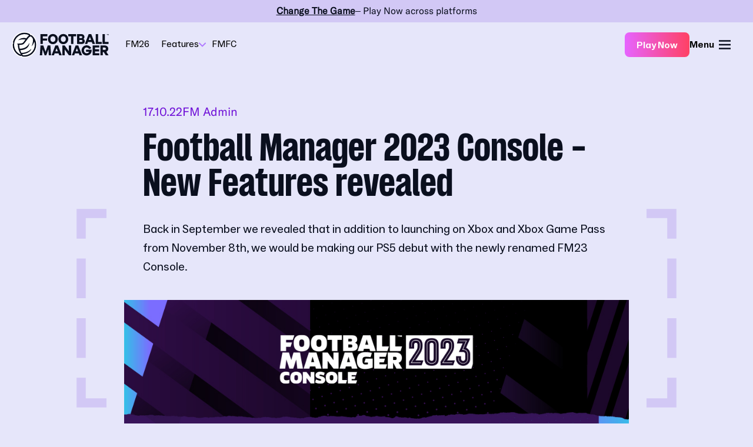

--- FILE ---
content_type: text/html; charset=UTF-8
request_url: https://www.footballmanager.com/news/football-manager-2023-console-new-features-revealed
body_size: 39798
content:


<!-- THEME DEBUG -->
<!-- THEME HOOK: 'html' -->
<!-- FILE NAME SUGGESTIONS:
   ▪️ html--node--643.html.twig
   ▪️ html--node--%.html.twig
   ▪️ html--node.html.twig
   ✅ html.html.twig
-->
<!-- 💡 BEGIN CUSTOM TEMPLATE OUTPUT from 'themes/custom/fmtwentytwentysix/templates/layout/html.html.twig' -->
<!DOCTYPE html>
<html lang="en" dir="ltr" prefix="content: http://purl.org/rss/1.0/modules/content/  dc: http://purl.org/dc/terms/  foaf: http://xmlns.com/foaf/0.1/  og: http://ogp.me/ns#  rdfs: http://www.w3.org/2000/01/rdf-schema#  schema: http://schema.org/  sioc: http://rdfs.org/sioc/ns#  sioct: http://rdfs.org/sioc/types#  skos: http://www.w3.org/2004/02/skos/core#  xsd: http://www.w3.org/2001/XMLSchema# ">
    <head>
        <meta charset="utf-8" />
<link rel="canonical" href="https://www.footballmanager.com/news/football-manager-2023-console-new-features-revealed" />
<link rel="image_src" href="https://cdn.footballmanager.com/site/2022-10/MicrosoftTeams-image%20%2810%29.png" />
<meta property="og:title" content="Football Manager 2023 Console - New Features revealed" />
<meta property="og:description" content="We’re here to give you a taste of what’s to come in FM23 Console by delving into the new features, game upgrades and licensing updates that’ll make this year one to remember" />
<meta property="og:image" content="https://cdn.footballmanager.com/site/2022-10/MicrosoftTeams-image%20%2810%29.png" />
<meta property="og:image:url" content="https://cdn.footballmanager.com/site/2022-10/MicrosoftTeams-image%20%2810%29.png" />
<meta property="fb:pages" content="262490537615" />
<meta name="twitter:card" content="summary_large_image" />
<meta name="twitter:site" content="@FootballManager" />
<meta name="twitter:title" content="Football Manager 2023 Console - New Features revealed | Football Manager 2023" />
<meta name="twitter:image" content="https://cdn.footballmanager.com/site/2022-10/MicrosoftTeams-image%20%2810%29.png" />
<meta name="Generator" content="Drupal 10 (https://www.drupal.org)" />
<meta name="MobileOptimized" content="width" />
<meta name="HandheldFriendly" content="true" />
<meta name="viewport" content="width=device-width, initial-scale=1.0" />
<link rel="icon" href="/themes/custom/fmtwentytwentysix/img/favicons/favicon.ico" type="image/vnd.microsoft.icon" />
<link rel="alternate" hreflang="en" href="https://www.footballmanager.com/news/football-manager-2023-console-new-features-revealed" />
<link rel="alternate" hreflang="es" href="https://www.footballmanager.com/es/news/desvelamos-las-funciones-de-football-manager-2023-console" />
<link rel="alternate" hreflang="fr" href="https://www.footballmanager.com/fr/news/fonctionnalites-de-fm23-console-revelees" />
<link rel="alternate" hreflang="tr" href="https://www.footballmanager.com/tr/news/fm23-console-ozellikleri-aciklandi" />
<link rel="alternate" hreflang="it" href="https://www.footballmanager.com/it/news/caratteristiche-di-football-manager-2023-console-svelate" />
<link rel="alternate" hreflang="de" href="https://www.footballmanager.com/de/news/features-von-fm23-console-enthuellt" />
<link rel="alternate" hreflang="ko" href="https://www.footballmanager.com/ko/news/football-manager-2023-console-teugjing-gonggae" />


        <title>Football Manager 2023 Console - New Features revealed | Football Manager 2023</title>

        <link rel="stylesheet" media="all" href="/themes/contrib/stable/css/core/components/progress.module.css?t94gr2" />
<link rel="stylesheet" media="all" href="/themes/contrib/stable/css/core/components/ajax-progress.module.css?t94gr2" />
<link rel="stylesheet" media="all" href="/themes/contrib/stable/css/system/components/align.module.css?t94gr2" />
<link rel="stylesheet" media="all" href="/themes/contrib/stable/css/system/components/fieldgroup.module.css?t94gr2" />
<link rel="stylesheet" media="all" href="/themes/contrib/stable/css/system/components/container-inline.module.css?t94gr2" />
<link rel="stylesheet" media="all" href="/themes/contrib/stable/css/system/components/clearfix.module.css?t94gr2" />
<link rel="stylesheet" media="all" href="/themes/contrib/stable/css/system/components/details.module.css?t94gr2" />
<link rel="stylesheet" media="all" href="/themes/contrib/stable/css/system/components/hidden.module.css?t94gr2" />
<link rel="stylesheet" media="all" href="/themes/contrib/stable/css/system/components/item-list.module.css?t94gr2" />
<link rel="stylesheet" media="all" href="/themes/contrib/stable/css/system/components/js.module.css?t94gr2" />
<link rel="stylesheet" media="all" href="/themes/contrib/stable/css/system/components/nowrap.module.css?t94gr2" />
<link rel="stylesheet" media="all" href="/themes/contrib/stable/css/system/components/position-container.module.css?t94gr2" />
<link rel="stylesheet" media="all" href="/themes/contrib/stable/css/system/components/reset-appearance.module.css?t94gr2" />
<link rel="stylesheet" media="all" href="/themes/contrib/stable/css/system/components/resize.module.css?t94gr2" />
<link rel="stylesheet" media="all" href="/themes/contrib/stable/css/system/components/system-status-counter.css?t94gr2" />
<link rel="stylesheet" media="all" href="/themes/contrib/stable/css/system/components/system-status-report-counters.css?t94gr2" />
<link rel="stylesheet" media="all" href="/themes/contrib/stable/css/system/components/system-status-report-general-info.css?t94gr2" />
<link rel="stylesheet" media="all" href="/themes/contrib/stable/css/system/components/tablesort.module.css?t94gr2" />
<link rel="stylesheet" media="all" href="/themes/custom/fmtwentytwentysix/css/style.css?t94gr2" />

        

        <link rel="shortcut icon" href="/themes/custom/fmtwentytwentysix/img/favicons/favicon.ico" type="image/x-icon"/>
        <link rel="apple-touch-icon" sizes="57x57"
              href="/themes/custom/fmtwentytwentysix/img/favicons/apple-icon-57x57.png">
        <link rel="apple-touch-icon" sizes="60x60"
              href="/themes/custom/fmtwentytwentysix/img/favicons/apple-icon-60x60.png">
        <link rel="apple-touch-icon" sizes="72x72"
              href="/themes/custom/fmtwentytwentysix/img/favicons/apple-icon-72x72.png">
        <link rel="apple-touch-icon" sizes="76x76"
              href="/themes/custom/fmtwentytwentysix/img/favicons/apple-icon-76x76.png">
        <link rel="apple-touch-icon" sizes="114x114"
              href="/themes/custom/fmtwentytwentysix/img/favicons/apple-icon-114x114.png">
        <link rel="apple-touch-icon" sizes="120x120"
              href="/themes/custom/fmtwentytwentysix/img/favicons/apple-icon-120x120.png">
        <link rel="apple-touch-icon" sizes="144x144"
              href="/themes/custom/fmtwentytwentysix/img/favicons/apple-icon-144x144.png">
        <link rel="apple-touch-icon" sizes="152x152"
              href="/themes/custom/fmtwentytwentysix/img/favicons/apple-icon-152x152.png">
        <link rel="apple-touch-icon" sizes="180x180"
              href="/themes/custom/fmtwentytwentysix/img/favicons/apple-icon-180x180.png">
        <link rel="icon" type="image/png" sizes="192x192"
              href="/themes/custom/fmtwentytwentysix/img/favicons/android-icon-192x192.png">
        <link rel="icon" type="image/png" sizes="32x32"
              href="/themes/custom/fmtwentytwentysix/img/favicons/favicon-32x32.png">
        <link rel="icon" type="image/png" sizes="96x96"
              href="/themes/custom/fmtwentytwentysix/img/favicons/favicon-96x96.png">
        <link rel="icon" type="image/png" sizes="16x16"
              href="/themes/custom/fmtwentytwentysix/img/favicons/favicon-16x16.png">
        <link rel="manifest" href="/themes/custom/fmtwentytwentysix/img/favicons/manifest.json">
        <meta name="msapplication-TileColor" content="#31184D">
        <meta name="msapplication-TileImage" content="/themes/custom/fmtwentytwentysix/img/favicons/ms-icon-144x144.png">
        <meta name="theme-color" content="#31184D">

        
        <!-- Google Tag Manager -->
        <script>(function (w, d, s, l, i) {
                w[l] = w[l] || [];
                w[l].push({
                    'gtm.start':
                        new Date().getTime(), event: 'gtm.js'
                });
                var f = d.getElementsByTagName(s)[0],
                    j = d.createElement(s), dl = l != 'dataLayer' ? '&l=' + l : '';
                j.async = true;
                j.src =
                    'https://www.googletagmanager.com/gtm.js?id=' + i + dl;
                f.parentNode.insertBefore(j, f);
            })(window, document, 'script', 'dataLayer', 'GTM-P4KD29');</script>
        <!-- End Google Tag Manager -->

        
    </head>

    
    
    
    
                
        
    <body class="header-theme-light has-topbar">

        <!-- Google Tag Manager (noscript) -->
        <noscript>
            <iframe src="https://www.googletagmanager.com/ns.html?id=GTM-P4KD29"
                    height="0" width="0" style="display:none;visibility:hidden"></iframe>
        </noscript>
        <!-- End Google Tag Manager (noscript) -->

        
        

<!-- THEME DEBUG -->
<!-- THEME HOOK: 'off_canvas_page_wrapper' -->
<!-- 💡 BEGIN CUSTOM TEMPLATE OUTPUT from 'themes/custom/fmtwentytwentysix/templates/content/off-canvas-page-wrapper.html.twig' -->
          

<!-- THEME DEBUG -->
<!-- THEME HOOK: 'page' -->
<!-- FILE NAME SUGGESTIONS:
   ▪️ page--blog-post.html.twig
   ▪️ page--node--643.html.twig
   ▪️ page--node--%.html.twig
   ▪️ page--node.html.twig
   ✅ page.html.twig
-->
<!-- 💡 BEGIN CUSTOM TEMPLATE OUTPUT from 'themes/custom/fmtwentytwentysix/templates/layout/page.html.twig' -->
<div id="container">

    

<!-- THEME DEBUG -->
<!-- THEME HOOK: 'region' -->
<!-- FILE NAME SUGGESTIONS:
   ✅ region--header.html.twig
   ▪️ region.html.twig
-->
<!-- 💡 BEGIN CUSTOM TEMPLATE OUTPUT from 'themes/custom/fmtwentytwentysix/templates/layout/region--header.html.twig' -->
<!-- language detector modals -->
    <!-- fullySupportedLanguages is set to default whitelist. -->
    
        <div id="language-detector-modal-en" class="reveal language-detector-modal-2025 large" data-reveal>
        <div class="row">
            <div class="columns">
                <div class="language-detector-modal-2025__flag">
                    <img src="/themes/custom/fmtwentytwentysix/img/flags/en.svg" alt="English">
                </div>
                <h2 class="language-detector-modal-2025__title">Go to our English site?</h2>

                <p class="language-detector-modal-2025__copy">We’ve detected that your browser is in English, click the button below to go to the dedicated English version of the Football Manager website.</p>

                                                        <a href="/node/643" class="language-detector-modal-2025__button button-fm25--gradient-purple-to-pink"><span>Go to English site</span></a>
                            </div>
        </div>

        <button class="close-button" data-close aria-label="Close modal" type="button">
            <span aria-hidden="true">&times;</span>
        </button>
    </div>
            <div id="language-detector-modal-es" class="reveal language-detector-modal-2025 large" data-reveal>
        <div class="row">
            <div class="columns">
                <div class="language-detector-modal-2025__flag">
                    <img src="/themes/custom/fmtwentytwentysix/img/flags/es.svg" alt="Español">
                </div>
                <h2 class="language-detector-modal-2025__title">¿Quieres ir al sitio web en español?</h2>

                <p class="language-detector-modal-2025__copy">Hemos detectado que tu navegador está en español. Haz clic en el botón de abajo para ir a la versión del sitio web de Football Manager en este idioma.</p>

                                    <a href="/es/node/643" class="language-detector-modal-2025__button button-fm25--gradient-purple-to-pink"><span>Ir al sitio web en español</span></a>
                                                </div>
        </div>

        <button class="close-button" data-close aria-label="Close modal" type="button">
            <span aria-hidden="true">&times;</span>
        </button>
    </div>
            <div id="language-detector-modal-fr" class="reveal language-detector-modal-2025 large" data-reveal>
        <div class="row">
            <div class="columns">
                <div class="language-detector-modal-2025__flag">
                    <img src="/themes/custom/fmtwentytwentysix/img/flags/fr.svg" alt="Français">
                </div>
                <h2 class="language-detector-modal-2025__title">Allez vers notre site en français ?</h2>

                <p class="language-detector-modal-2025__copy">Nous avons détecté que votre navigateur est en français, cliquez sur le bouton ci-dessous pour vous rendre sur la version en français du site internet de Football Manager.</p>

                                    <a href="/fr/node/643" class="language-detector-modal-2025__button button-fm25--gradient-purple-to-pink"><span>Allez vers le site en français</span></a>
                                                </div>
        </div>

        <button class="close-button" data-close aria-label="Close modal" type="button">
            <span aria-hidden="true">&times;</span>
        </button>
    </div>
            <div id="language-detector-modal-tr" class="reveal language-detector-modal-2025 large" data-reveal>
        <div class="row">
            <div class="columns">
                <div class="language-detector-modal-2025__flag">
                    <img src="/themes/custom/fmtwentytwentysix/img/flags/tr.svg" alt="Türkçe">
                </div>
                <h2 class="language-detector-modal-2025__title">Türkçe sitemize gitmek ister misiniz?</h2>

                <p class="language-detector-modal-2025__copy">Tarayıcınızın dilinin Türkçe olduğunu belirledik. Football Manager web sitesinin Türkçe versiyonuna gitmek için aşağıdaki düğmeye tıklayın.</p>

                                    <a href="/tr/node/643" class="language-detector-modal-2025__button button-fm25--gradient-purple-to-pink"><span>Türkçe sitemize gidin</span></a>
                                                </div>
        </div>

        <button class="close-button" data-close aria-label="Close modal" type="button">
            <span aria-hidden="true">&times;</span>
        </button>
    </div>
            <div id="language-detector-modal-it" class="reveal language-detector-modal-2025 large" data-reveal>
        <div class="row">
            <div class="columns">
                <div class="language-detector-modal-2025__flag">
                    <img src="/themes/custom/fmtwentytwentysix/img/flags/it.svg" alt="Italiano">
                </div>
                <h2 class="language-detector-modal-2025__title">Vuoi andare al nostro sito in italiano?</h2>

                <p class="language-detector-modal-2025__copy">Abbiamo rilevato che il tuo browser è in italiano, clicca sul pulsante qui sotto per andare alla versione italiana del sito di Football Manager.</p>

                                    <a href="/it/node/643" class="language-detector-modal-2025__button button-fm25--gradient-purple-to-pink"><span>Vai al sito italiano</span></a>
                                                </div>
        </div>

        <button class="close-button" data-close aria-label="Close modal" type="button">
            <span aria-hidden="true">&times;</span>
        </button>
    </div>
            <div id="language-detector-modal-de" class="reveal language-detector-modal-2025 large" data-reveal>
        <div class="row">
            <div class="columns">
                <div class="language-detector-modal-2025__flag">
                    <img src="/themes/custom/fmtwentytwentysix/img/flags/de.svg" alt="Deutsch">
                </div>
                <h2 class="language-detector-modal-2025__title">Zur deutschen Seite?</h2>

                <p class="language-detector-modal-2025__copy">Wir haben erkannt, dass Ihr Browser auf Deutsch eingestellt ist. Klicken Sie auf die untere Schaltfläche, um zur deutschen Football Manager-Seite zu gelangen.</p>

                                    <a href="/de/node/643" class="language-detector-modal-2025__button button-fm25--gradient-purple-to-pink"><span>Zur deutschen Seite</span></a>
                                                </div>
        </div>

        <button class="close-button" data-close aria-label="Close modal" type="button">
            <span aria-hidden="true">&times;</span>
        </button>
    </div>
                                                                                        
<script>
    function LanguageDetector () {
        var
            pageLanguage = document.getElementsByTagName("html")[0].getAttribute("lang").substring(0,2),
            availableLanguages = [],
            preferredLanguages = [],
            getAvailableLanguages = function () {
                var nodes = document.querySelectorAll('link[rel="alternate"]');
                var languages = [];

                nodes.forEach(function (node) {
                    languages.push(node.hreflang.substring(0,2));
                });

                return languages;
            },
            getPreferredLanguages = function () {
                // thanks to https://github.com/i18next/i18next-browser-languageDetector

                var languages = [];
                var lang;

                if (typeof navigator !== 'undefined') {
                    if (navigator.languages) { // chrome only; not an array, so can't use .push.apply instead of iterating
                        for (var i=0; i < navigator.languages.length; i++) {
                            lang = navigator.languages[i].substring(0,2);
                            if (languages.indexOf(lang) === -1) {
                                languages.push(lang);
                            }
                        }
                    }
                    if (navigator.userLanguage) {
                        lang = navigator.userLanguage.substring(0,2);
                        if (languages.indexOf(lang) === -1) {
                            languages.push(lang);
                        }
                    }
                    if (navigator.language) {
                        lang = navigator.language.substring(0,2);
                        if (languages.indexOf(lang) === -1) {
                            languages.push(lang);
                        }
                    }
                }

                return languages;
            },
            getMostPreferredLanguage = function () {
                return preferredLanguages.length > 0 ? preferredLanguages[0] : pageLanguage;
            },
            getMostPreferredAvailableLanguage = function (excludePageLanguage) {
                for (var i=0; i < preferredLanguages.length; i++) {
                    var lang = preferredLanguages[i];

                    if (excludePageLanguage && lang === pageLanguage) {
                        continue;
                    }

                    if (isAvailable(lang)) {
                        return lang;
                    }
                }

                return excludePageLanguage ? null : pageLanguage;
            },
            isPreferred = function (lang) {
                return preferredLanguages.indexOf(lang) !== -1;
            },
            isMostPreferred = function (lang) {
                return preferredLanguages.indexOf(lang) === 0;
            },
            isAvailable = function (lang) {
                return availableLanguages.indexOf(lang) !== -1;
            },
            showPopup = function (lang) {
                $('#language-detector-modal-' + lang).foundation('open');
            },
            setCookie = function (lang) {
                var expiry = new Date();
                expiry.setTime(expiry.getTime()+(24*60*60*1000)); // 1 day
                document.cookie = "languageDetector=" + lang + "; expires=" + expiry.toGMTString() + "; path=/";
            },
            isCookieSet = function () {
                return /(^|;)\s*languageDetector=/.test(document.cookie);
            },
            suggestLanguage = function (lang) {
                if (isCookieSet()) {
                    // we have already suggested a language, abort
                    return;
                }
                //setCookie(lang);
                showPopup(lang);
            },
            handleLanguageSuggestion = function () {
                if (isMostPreferred(pageLanguage)) {
                    // no need to suggest other languages
                    // setCookie(pageLanguage);
                    return;
                }

                var suggestLang = getMostPreferredAvailableLanguage(true);
                if (suggestLang) {
                    suggestLanguage(suggestLang);
                }
            },
            init = function () {
                availableLanguages = getAvailableLanguages();
                preferredLanguages = getPreferredLanguages();

                var obj = {};
                obj['page_language'] = pageLanguage;
                obj['preferred_language'] = getMostPreferredLanguage();
                obj['preferred_available_language'] = getMostPreferredAvailableLanguage(false);
                window.dataLayer.push(obj);
            };

        this.getAvailableLanguages = getAvailableLanguages;
        this.getPreferredLanguages = getPreferredLanguages;
        this.getMostPreferredLanguage = getMostPreferredLanguage;
        this.getMostPreferredAvailableLanguage = getMostPreferredAvailableLanguage;
        this.isAvailable = isAvailable;
        this.isPreferred = isPreferred;
        this.isMostPreferred = isMostPreferred;
        this.showPopup = showPopup;
        this.handleLanguageSuggestion = handleLanguageSuggestion;

        init();
    }

    window.languageDetector = new LanguageDetector();
</script>

<script src="https://cc.cdn.civiccomputing.com/9/cookieControl-9.x.min.js" type="text/javascript"></script>

<script>

    function cookieConsentRevoked(name)
    {
        window.dataLayer = window.dataLayer || [];
        window.dataLayer.push({'event':'cookie_consent_revoked_'+name});
        var obj = {};
        obj['cookie_consent_revoked_'+name] = 'true';
        window.dataLayer.push(obj);
    }

    function cookieConsentAccepted(name)
    {
        window.dataLayer = window.dataLayer || [];
        window.dataLayer.push({'event':'cookie_consent_given_'+name});
        var obj = {};
        obj['cookie_consent_given_'+name] = 'true';
        window.dataLayer.push(obj);
    }

    var config = {
        apiKey: '14bc3633661e88faaf6fc4ba7e060547e786e95d',
        product: 'PRO_MULTISITE',
        consentCookieExpiry: 365, //Text mentions retention period of of 12 months max
        position: 'LEFT',
        theme: 'DARK',
        initialState: "OPEN",
        layout: "SLIDEOUT",
        setInnerHTML: true,
        text: {
            title: "Your choice regarding cookies on this site",
            intro: "Cookies\u0020served\u0020by\u0020us\u0020and\u0020our\u0020third\u002Dparty\u0020partners\u0020help\u0020us\u0020to\u0020deliver\u0020our\u0020services,\u0020provide\u0020you\u0020with\u0020a\u0020personalised\u0020experience\u0020on\u0020our\u0020websites\u0020and\u0020support\u0020our\u0020marketing\u0020campaigns.",
            acceptRecommended: "Accept Recommended Settings",
            necessaryTitle: "Strictly Necessary Cookies",
            necessaryDescription: "\u003Cp\u003EThese\u0020Cookies\u0020are\u0020required\u0020for\u0020the\u0020operation\u0020of\u0020our\u0020Websites.\u0020They\u0020enable\u0020basic\u0020site\u0020functionality\u0020such\u0020as\u0020page\u0020navigation\u0020and\u0020access\u0020to\u0020secure\u0020areas,\u0020such\u0020as\u0020when\u0020you\u0020sign\u0020in\u0020to\u0020your\u0020online\u0020account.\u0020The\u0020Websites\u0020cannot\u0020function\u0020properly\u0020without\u0020these\u0020Cookies.\u0020Strictly\u0020Necessary\u0020Cookies\u0020are\u0020enabled\u0020when\u0020you\u0020visit\u0020our\u0020Websites.\u0020If\u0020you\u0020block\u0020these\u0020Cookies,\u0020it\u0020may\u0020impact\u0020your\u0020experience\u0020when\u0020using\u0020our\u0020Websites.\u003C\/p\u003E\r\n\r\n\u003Cp\u003ERetention\u0020period\u0020\u2013\u0020max\u002012\u0020months.\u003C\/p\u003E\r\n",
            thirdPartyTitle: "Some cookies require your attention",
            thirdPartyDescription: "Consent for the following cookies could not be automatically revoked. Please follow the link(s) below to opt out manually.",
            accept: "Accept All",
            acceptSettings: "Accept All",
            reject: "I Do Not Accept",
            rejectSettings: "I Do Not Accept",
            settings: "Cookie Preferences",
        },
        statement : {
            description: 'You can manage your cookie preferences using the Civic cookies tool, or read more about our use of cookies at ',
            name : 'Cookie Policy',
            url: 'https://www.sega.co.uk/cookiepolicy',
            updated: "13/01/2026",
        },
        branding: {
            fontSizeHeaders: "1.5em",
            fontFamily: "ABCSocial, sans-serif",
            backgroundColor: "#D2C8F5",
            toggleColor: "#D2C8F5",
            toggleBackground: "#0A0F1E", // midnight
            toggleText: "#FFFFFF", // 
            acceptText: "#0A0F1E", // white
            // acceptBackground: "#6E0FD7", // twilight
            buttonIcon: null,
            removeAbout: true,
            fontColor: "#0A0F1E",
            alertText: "#FFFFFF",
            alertBackground: "#0A0F1E",// midnight
            rejectText: "#0A0F1E", // midnight
            // rejectText: "#0A0F1E", // midnight
            // rejectBackground: "#E6E6FA", // air
        },
        necessaryCookies: ['exp_*', 'PHPSESSID', 'phpbb3*', 'remember', 'style_cookie', 'cookieconsent', 'btb-modal-closed*', 'has_js', 'cookieconsent_status', 'marketing', 'social', 'analytics', 'languageDetector'],
        optionalCookies: [
            {
                name: 'analytics',
                label: "Functional and Analytics",
                description: "\u003Cp\u003EFunctional\u0020and\u0020Analytics\u0020Cookies\u0020help\u0020us\u0020to\u0020improve\u0020our\u0020Websites\u0020by\u0020collecting\u0020and\u0020reporting\u0020information\u0020on\u0020your\u0020use\u0020of\u0020our\u0020Websites.\u0020This\u0020includes\u0020analytics\u0020and\u0020re\u002Dmarketing\u0020Cookies\u0020that\u0020allow\u0020us\u0020to\u0020monitor\u0020and\u0020analyse\u0020web\u0020traffic,\u0020understand\u0020visitor\u0020behaviours\u0020on\u0020the\u0020Websites,\u0020and\u0020enables\u0020us\u0020to\u0020analyse\u0020the\u0020success\u0020of\u0020our\u0020marketing\u0020campaigns\u0020and\u0020Products.\u0020Functional\u0020and\u0020Analytics\u0020Cookies\u0020also\u0020enable\u0020us\u0020to\u0020provide\u0020enhanced\u0020functionality\u0020and\u0020personalisation\u0020when\u0020you\u0020visit\u0020our\u0020Websites\u0020and\u0020interact\u0020with\u0020our\u0020Products.\u0020Any\u0020Functional\u0020and\u0020Analytics\u0020Cookie\u0020data\u0020that\u0020we\u0020collect\u0020is\u0020fully\u0020anonymised.\u003C\/p\u003E\r\n\r\n\u003Cp\u003ERetention\u0020period\u0020\u2013\u0020max\u002012\u0020months.\u003C\/p\u003E\r\n",
                cookies: [
                    '_ga', '_gid', '_gat*', '__utma', '__utmt', '__utmb', '__utmc', '__utmz', '__utmv', '_dc_*', 'NID', '1P_JAR', '_gat', '_ga_', '_ga_7JNGX9XXS2', '__utma', '__utmt', '__utmb', '__utmc', '__utmz', '__utmv',
                    'DT', '__mp_opt_in_out_cookies_metrics-1', '__mp_opt_in_out_tracking_metrics-1', '_ga', '_ga_6NLLN3BJ6F', '_ga_7JNGX9XXS2', '_ga_J7QJQ90YDY', '_ga_S67P3VFZK2', '_ga_WTV8GZCG47', '_gd_visitor', '_gid', '_gsid', '_mkto_trk', 'csrftoken', 'ekfls', 'mixpanel_utm_campaign', 'mixpanel_utm_content', 'mixpanel_utm_medium', 'mixpanel_utm_source', 'mixpanel_utm_term', 'mp__origin', 'mp__origin_referrer', 'mp_9935c26676405f41866890b06663eaf3_mixpanel', 'mp_embed_auth', 'mp_user', 'mp_user', 'mprtcl-v4_008319F7', 'mprtcl-v4_9320D5B3', 'OptanonAlertBoxClosed', 'OptanonConsent', 'readme_language', 'readme_library', 'sessionid', 'visitor_id398262', 'visitor_id398262-hash'
                ],
                onAccept : function() {
                    cookieConsentAccepted('analytics');
                },
                onRevoke: function() {
                    cookieConsentRevoked('analytics');
                },
                thirdPartyCookies: [
                    {
                        'name': 'Google',
                        'optOutLink': 'https://policies.google.com/technologies/cookies'
                    },
                    {
                        'name': 'Google Ads',
                        'optOutLink': 'https://adssettings.google.com/'
                    }
                ]
            },{
                name: 'marketing',
                label: "Marketing Cookies",
                description: '\u003Cp\u003EMarketing\u0020Cookies\u0020collect\u0020information\u0020about\u0020your\u0020browsing\u0020habits\u0020and\u0020enable\u0020us\u0020to\u0020show\u0020you\u0020adverts\u0020whilst\u0020you\u0020browse\u0020our\u0020Websites\u0020and\u0020other\u0020online\u0020sites.\u0020These\u0020Cookies\u0020may\u0020be\u0020set\u0020by\u0020us\u0020or\u0020our\u0020third\u0020party\u0020partners\u0020to\u0020understand\u0020the\u0020performance\u0020of\u0020our\u0020marketing\u0020activities,\u0020understand\u0020the\u0020way\u0020you\u0020interact\u0020with\u0020our\u0020marketing\u0020campaigns,\u0020and\u0020to\u0020improve\u0020the\u0020relevance\u0020of\u0020the\u0020adverts\u0020that\u0020you\u0020receive.\u003C\/p\u003E\r\n\r\n\u003Cp\u003EMarketing\u0020Cookies\u0020on\u0020our\u0020Websites,\u0020as\u0020well\u0020as\u0020those\u0020contained\u0020within\u0020marketing\u0020emails\u0020you\u0020have\u0020signed\u0020up\u0020to,\u0020may\u0020include\u0020pixels\u0020and\u0020web\u0020beacons.\u0020The\u0020unique\u0020identifiers\u0020in\u0020these\u0020technologies\u0020enable\u0020us\u0020to\u0020recognise\u0020when\u0020you\u0020open\u0020our\u0020emails,\u0020which\u0020content\u0020you\u0020have\u0020interacted\u0020with\u0020on\u0020our\u0020Websites\u0020and\u0020email\u0020marketing\u0020materials,\u0020your\u0020IP\u0020address\u0020or\u0020other\u0020unique\u0020identifier,\u0020and\u0020the\u0020date\u0020and\u0020time\u0020of\u0020your\u0020interactions\u0020with\u0020our\u0020content.\u0020We\u0020use\u0020the\u0020data\u0020in\u0020these\u0020Cookies\u0020to\u0020create\u0020reports\u0020about\u0020how\u0020our\u0020email\u0020marketing\u0020campaigns\u0020perform.\u0020If\u0020unique\u0020identifiers\u0020are\u0020combined\u0020with\u0020other\u0020Cookie\u0020information\u0020held\u0020on\u0020your\u0020device,\u0020it\u0020could\u0020be\u0020used\u0020to\u0020create\u0020a\u0020profile\u0020that\u0020identifies\u0020users\u0020of\u0020our\u0020Websites.\u0020You\u0020can\u0020find\u0020out\u0020more\u0020information\u0020about\u0020pixel\u0020tracking\u0020used\u0020by\u0020SEGA\u0020in\u0020our\u0020Privacy\u0020Policy.\u003C\/p\u003E\r\n\r\n\u003Cp\u003EYou\u0020may\u0020be\u0020able\u0020to\u0020interact\u0020with\u0020third\u0020party\u0020social\u0020networking\u0020sites\u0020from\u0020our\u0020Websites,\u0020for\u0020instance\u0020by\u0020clicking\u0020\u201CLike\u201D\u0020or\u0020\u201CShare\u201D\u0020using\u0020the\u0020social\u0020sharing\u0020plugins.\u0020You\u0020should\u0020refer\u0020to\u0020the\u0020privacy\u0020policies\u0020of\u0020these\u0020third\u0020party\u0020platforms\u0020\u0028such\u0020as\u0020Facebook\u0020and\u0020Twitter\u0029\u0020to\u0020find\u0020out\u0020more\u0020about\u0020how\u0020they\u0020process\u0020data\u0020about\u0020you,\u0020and\/or\u0020to\u0020opt\u002Dout\u0020from\u0020the\u0020Cookies\u0020that\u0020these\u0020third\u0020parties\u0020serve.\u0020SEGA\u0020shall\u0020not\u0020be\u0020responsible\u0020for\u0020your\u0020use\u0020of\u0020and\/or\u0020interactions\u0020with\u0020third\u0020party\u0020websites.\u003C\/p\u003E\r\n\r\n\u003Cp\u003EFor\u0020a\u0020list\u0020of\u0020the\u0020third\u0020party\u0020providers\u0020that\u0020we\u0020use\u0020to\u0020serve\u0020Marketing\u0020Cookies,\u0020please\u0020click\u0020\u003Ca\u0020href\u003D\u0022https\u003A\/\/www.sega.co.uk\/third_party_cookie_servers\u0022\u003Ehere\u003C\/a\u003E.\u003C\/p\u003E\r\n\r\n\u003Cp\u003ERetention\u0020period\u0020\u2013\u0020max\u002012\u0020months.\u003C\/p\u003E\r\n',
                cookies: ['uuid2', 'TDID', 'TDCPM', 'bkdc', 'bku', '_cc_cc', '_cc_dc', '_cc_id', '_cc_aud', 'demdex',
                    'test_cookie', 'IDE', 'dpm', 'fr', 'ck', 'oo', 'pt', 'cu', 'ci_rtc', 'uuid', 'uuidc', 'SEUNCY',
                    'OT2', 'u2', 'ActivityInfo2', 'TapAd_TS', 'TapAd_DID', 'tidal_ttid', 'sync-his', 'ANON_ID',
                    '_tmid', 'uid', 'personalization_id', 'wfivefivec', 'matchaddthis', 'wui', 'wam-sync', 'AFFICHE_W',
                    'OT_8149', 'lang', '__gads', '__gac', '_fbp'],
                onAccept : function() {
                    cookieConsentAccepted('marketing');
                },
                onRevoke: function() {
                    cookieConsentRevoked('marketing');
                },
                thirdPartyCookies: [
                    {
                        'name': 'Twitter',
                        'optOutLink': 'https://help.twitter.com/en/rules-and-policies/twitter-cookies'
                    },
                    {
                        'name': 'Facebook',
                        'optOutLink': 'https://en-gb.facebook.com/policies/cookies/'
                    }
                ]
            }
        ]
    };



    



    CookieControl.load( config );
</script>

<style>

</style>

<script>
    window.insiderTemplate = "\u0020\u0020\u0020\u0020\u003Cimg\u0020src\u003D\u0022\/themes\/custom\/fmtwentytwentysix\/img\/logos\/insider\u002Dlogo.svg\u0022\u0020alt\u003D\u0022Insider\u0022\u0020class\u003D\u0022insider__logo\u0022\u003E\n\u0020\u0020\u0020\u0020\u003Cdiv\u0020class\u003D\u0022insider__content\u0022\u003E\n\u0020\u0020\u0020\u0020\u0020\u0020\u0020\u0020\u003Ch2\u0020class\u003D\u0022insider__heading\u0022\u003E\u003C\/h2\u003E\n\u0020\u0020\u0020\u0020\u0020\u0020\u0020\u0020\u003Cp\u0020class\u003D\u0022insider__abstract\u0022\u003E\u003C\/p\u003E\n\u0020\u0020\u0020\u0020\u003C\/div\u003E\n\u0020\u0020\u0020\u0020\u003Ca\u0020href\u003D\u0022\u0022\u0020class\u003D\u0022insider__link\u0022\u003E\u003C\/a\u003E\n";
</script>
<!-- Mobile Top Bar -->



                            <section class="top-bar-mobile top-bar-mobile-simple hide-for-large">
            <div class="top-bar-mobile-simple-wrapper row">
                <div class="columns">
                    <div class="marquee__container">
                        <div class="marquee__clone-wrap">
                            <div class="marquee__clone" aria-hidden="true">
                                                                                                <span>
                                    <a 
                                        href="/fm26/buy-now" 
                                        class="marquee-button"
                                    >
                                        Change The Game
                                    </a>
                                    – Play Now across platforms 
                                </span>
                                                                <span>
                                    <a 
                                        href="/fm26/buy-now" 
                                        class="marquee-button"
                                    >
                                        Change The Game
                                    </a>
                                    – Play Now across platforms 
                                </span>
                                                                <span>
                                    <a 
                                        href="/fm26/buy-now" 
                                        class="marquee-button"
                                    >
                                        Change The Game
                                    </a>
                                    – Play Now across platforms 
                                </span>
                                                                <span>
                                    <a 
                                        href="/fm26/buy-now" 
                                        class="marquee-button"
                                    >
                                        Change The Game
                                    </a>
                                    – Play Now across platforms 
                                </span>
                                                            </div>
                        </div>
                    </div>
                </div>
            </div>
            <button class="cover-area-link top-bar-mobile-simple__link">
                Change The Game
            </button>
        </section>
        
                
                    </section>
    


<!-- / Mobile Top Bar -->

<!-- Mobile Menu -->
<!-- mobile header -->

<div class="header-mobile  header-mobile--light hide-for-print hide-for-large">

    <div class="header-mobile__right">
        <button id="open-sidebar-mobile" class="menu-button-mobile" type="button">
            <span class="menu-button-mobile__label">Menu</span>
            <span class="menu-button-mobile__icon-outer">
                <img src="/themes/custom/fmtwentytwentysix/img/header-mobile/burger-dark.svg" alt="menu icon" class="menu-button-mobile__icon-dark">
                <img src="/themes/custom/fmtwentytwentysix/img/header-mobile/burger-light.svg" alt="menu icon" class="menu-button-mobile__icon-light">
            </span>
        </button>
    </div>

    <a href="https://www.footballmanager.com/" class="site-logo-mobile">
        <img src="/themes/custom/fmtwentytwentysix/img/header-mobile/logo-sm-dark.svg" alt="Football Manager" class="site-logo-mobile__dark">
        <img src="/themes/custom/fmtwentytwentysix/img/header-mobile/logo-sm-light.svg" alt="Football Manager" class="site-logo-mobile__light">
    </a>

</div><!-- .header-mobile -->


<aside class="hide-for-large sidebar-mobile">

    <div class="sidebar-mobile__inner1">

        <a href="https://fmfc.footballmanager.com" class="sidebar-mobile__user-icon">
            <span class="sr-only">Account</span>
            <img src="/themes/custom/fmtwentytwentysix/img/sidebar-mobile/user-icon.svg" alt="User icon">
        </a>

        <!-- Language Selector -->
        <button type="button"
                class="sidebar-mobile__language-button int-btn-sm"
                data-open="languageModal"
                aria-controls="languageModal"
                aria-haspopup="true"
                tabindex="0"
        >
            <span class="int-btn-sm__icon-container">
                <img
                        src="/themes/custom/fmtwentytwentysix/img/flags/language.svg"
                        class="cover-area int-btn-sm__icon"
                        alt="English"
                        width="24"
                        height="24"
                >
            </span>

            <span class="sr-only">Select your language</span>
            <img
                    src="/themes/custom/fmtwentytwentysix/img/sidebar-mobile/arrow-down.svg"
                    class="int-btn-sm__arrow"
                    alt="Arrow"
                    width="24"
                    height="24"
            >
        </button>

        <div class="sidebar-mobile__top-right">
            <button id="close-sidebar-mobile" class="sidebar-menu-button" type="button">
                <span class="sidebar-menu-button__label">Menu</span>
                <span class="sidebar-menu-button__icon-outer">
                    <img src="/themes/custom/fmtwentytwentysix/img/sidebar-mobile/close-icon-dark.svg" alt="menu icon" class="sidebar-menu-button__icon-dark">
                    <img src="/themes/custom/fmtwentytwentysix/img/sidebar-mobile/close-icon-light.svg" alt="menu icon" class="sidebar-menu-button__icon-light">
                </span>
            </button>
        </div>

        <nav class="sidebar-mobile__menu-wrapper">
            <ul class="sidebar-mobile__menu">

               

<!-- THEME DEBUG -->
<!-- THEME HOOK: 'block' -->
<!-- FILE NAME SUGGESTIONS:
   ▪️ block--fmtwentytwentysix-mobile-menu-fm22.html.twig
   ▪️ block--system-menu-block--fm22-mobile-navigation.html.twig
   ✅ block--system-menu-block.html.twig
   ▪️ block--system.html.twig
   ▪️ block.html.twig
-->
<!-- 💡 BEGIN CUSTOM TEMPLATE OUTPUT from 'themes/custom/fmtwentytwentysix/templates/block/block--system-menu-block.html.twig' -->
  

<!-- THEME DEBUG -->
<!-- THEME HOOK: 'menu__fm22_mobile_navigation' -->
<!-- FILE NAME SUGGESTIONS:
   ✅ menu--fm22-mobile-navigation.html.twig
   ✅ menu--fm22-mobile-navigation.html.twig
   ▪️ menu.html.twig
-->
<!-- 💡 BEGIN CUSTOM TEMPLATE OUTPUT from 'themes/custom/fmtwentytwentysix/templates/navigation/menu--fm22-mobile-navigation.html.twig' -->

    <li class="sidebar-mobile__menu-item ">
        <div class="sidebar-mobile__menu-link-wrap">
            <a href="/fm26" class="sidebar-mobile__menu-link" target="_self" data-drupal-link-system-path="node/955">FM26</a>
                    </div>

            </li>


    <li class="sidebar-mobile__menu-item sidebar-mobile__menu-item--has-children">
        <div class="sidebar-mobile__menu-link-wrap">
            <a href="" class="sidebar-mobile__menu-link" target="_self">Features</a>
                        <!-- Expand Icon -->
            <span class="sidebar-mobile__menu-expand-icon js-toggle-mobile-submenu">
                <svg width="24" height="24" viewBox="0 0 24 24" fill="none" xmlns="http://www.w3.org/2000/svg">
                    <g id="chevron-down (10) 1">
                        <path id="Vector" d="M10 17L15 12L10 7" stroke="#6E0FD7" stroke-width="2" stroke-linecap="square"/>
                    </g>
                </svg>
            </span>
                    </div>

                    <ul class="sidebar-mobile__submenu vertical dropdown menu" data-dropdown-menu>
                <li class="sidebar-mobile__menu-item">
                    <div class="sidebar-mobile__menu-link-wrap">
                        <!-- Collapse Icon -->
                        <span class="sidebar-mobile__menu-collapse-icon js-toggle-mobile-submenu">
                            <svg width="24" height="24" viewBox="0 0 24 24" fill="none" xmlns="http://www.w3.org/2000/svg">
                                <g id="chevron-down (10) 3">
                                    <path id="Vector" d="M14 7L9 12L14 17" stroke="#6E0FD7" stroke-width="2" stroke-linecap="square"/>
                                </g>
                            </svg>
                        </span>
                        <a href="#" class="sidebar-mobile__menu-link sidebar-mobile__menu-link--back">
                            Features
                        </a>
                    </div>
                </li>
                                    <li class="sidebar-mobile__submenu-item">
                        <a href="/fm26/features" class="sidebar-mobile__submenu-link" data-drupal-link-system-path="/fm26/features" >
                            <span class="sidebar-mobile__submenu-title">FM26 Made With Unity</span>
                        </a>
                    </li>
                                    <li class="sidebar-mobile__submenu-item">
                        <a href="/fm26/features/mobile" class="sidebar-mobile__submenu-link" data-drupal-link-system-path="/fm26/features/mobile" >
                            <span class="sidebar-mobile__submenu-title">FM26 Mobile</span>
                        </a>
                    </li>
                            </ul>
            </li>


    <li class="sidebar-mobile__menu-item ">
        <div class="sidebar-mobile__menu-link-wrap">
            <a href="/fm26/buy-now" class="sidebar-mobile__menu-link" target="_self" data-drupal-link-system-path="node/956">Play Now</a>
                    </div>

            </li>


    <li class="sidebar-mobile__menu-item sidebar-mobile__menu-item--has-children">
        <div class="sidebar-mobile__menu-link-wrap">
            <a href="" class="sidebar-mobile__menu-link" target="_self">Community</a>
                        <!-- Expand Icon -->
            <span class="sidebar-mobile__menu-expand-icon js-toggle-mobile-submenu">
                <svg width="24" height="24" viewBox="0 0 24 24" fill="none" xmlns="http://www.w3.org/2000/svg">
                    <g id="chevron-down (10) 1">
                        <path id="Vector" d="M10 17L15 12L10 7" stroke="#6E0FD7" stroke-width="2" stroke-linecap="square"/>
                    </g>
                </svg>
            </span>
                    </div>

                    <ul class="sidebar-mobile__submenu vertical dropdown menu" data-dropdown-menu>
                <li class="sidebar-mobile__menu-item">
                    <div class="sidebar-mobile__menu-link-wrap">
                        <!-- Collapse Icon -->
                        <span class="sidebar-mobile__menu-collapse-icon js-toggle-mobile-submenu">
                            <svg width="24" height="24" viewBox="0 0 24 24" fill="none" xmlns="http://www.w3.org/2000/svg">
                                <g id="chevron-down (10) 3">
                                    <path id="Vector" d="M14 7L9 12L14 17" stroke="#6E0FD7" stroke-width="2" stroke-linecap="square"/>
                                </g>
                            </svg>
                        </span>
                        <a href="#" class="sidebar-mobile__menu-link sidebar-mobile__menu-link--back">
                            Community
                        </a>
                    </div>
                </li>
                                    <li class="sidebar-mobile__submenu-item">
                        <a href="/the-dugout" class="sidebar-mobile__submenu-link" data-drupal-link-system-path="/the-dugout" >
                            <span class="sidebar-mobile__submenu-title">The Dugout</span>
                        </a>
                    </li>
                                    <li class="sidebar-mobile__submenu-item">
                        <a href="https://community.sigames.com/" class="sidebar-mobile__submenu-link" data-drupal-link-system-path="https://community.sigames.com/" >
                            <span class="sidebar-mobile__submenu-title">Forums</span>
                        </a>
                    </li>
                            </ul>
            </li>


    <li class="sidebar-mobile__menu-item ">
        <div class="sidebar-mobile__menu-link-wrap">
            <a href="/news" class="sidebar-mobile__menu-link" target="_self" data-drupal-link-system-path="node/14">Latest Updates</a>
                    </div>

            </li>


    <li class="sidebar-mobile__menu-item ">
        <div class="sidebar-mobile__menu-link-wrap">
            <a href="https://brand.footballmanager.com/" class="sidebar-mobile__menu-link" target="_self">Brand Resources</a>
                    </div>

            </li>


    <li class="sidebar-mobile__menu-item ">
        <div class="sidebar-mobile__menu-link-wrap">
            <a href="/help" class="sidebar-mobile__menu-link" target="_self" data-drupal-link-system-path="node/31">Help</a>
                    </div>

            </li>


    <li class="sidebar-mobile__menu-item ">
        <div class="sidebar-mobile__menu-link-wrap">
            <a href="/fmfc" class="sidebar-mobile__menu-link" target="_self" data-drupal-link-system-path="node/934">FMFC</a>
                    </div>

            </li>




<!-- END CUSTOM TEMPLATE OUTPUT from 'themes/custom/fmtwentytwentysix/templates/navigation/menu--fm22-mobile-navigation.html.twig' -->



<!-- END CUSTOM TEMPLATE OUTPUT from 'themes/custom/fmtwentytwentysix/templates/block/block--system-menu-block.html.twig' -->


            </ul>

            <div class="sidebar-mobile__menu-footer">
                <a href="/fm26/buy-now" class="button-fm25 button-fm25--gradient-pink-to-purple">
                    Play Now 
                </a>
            </div>
        </nav>





    </div>

</aside>
<!-- / Mobile Menu -->


<!-- Desktop Top Bar -->


            
        <div class="top-bar-desktop  show-for-large" id="top-bar-desktop">
        <!-- Any promotions aka 66% discount -->
        <div class="top-bar-desktop__promotions">
            <a
                href="/fm26/buy-now"
                class="top-bar-desktop__promo-button"
                onclick="pushToDataLayer(event, 'button_click_initiate_purchase', 'button_location', 'desktop-top-bar')"
            >
                Change The Game
            </a>
            <div class="top-bar-desktop__promo-text">
                                    – Play Now across platforms 
                            </div>
                    </div>
    </div>
    
<!-- / Desktop Top Bar -->

<!-- Desktop Menu -->
<!-- desktop header -->
<div class="header-desktop  header-desktop--light hide-for-print show-for-large">

    <div class="header-desktop__links">
        

<!-- THEME DEBUG -->
<!-- THEME HOOK: 'block' -->
<!-- FILE NAME SUGGESTIONS:
   ▪️ block--fmtwentytwentysix-fm25headerlinks.html.twig
   ▪️ block--system-menu-block--fm25-header-links.html.twig
   ✅ block--system-menu-block.html.twig
   ▪️ block--system.html.twig
   ▪️ block.html.twig
-->
<!-- 💡 BEGIN CUSTOM TEMPLATE OUTPUT from 'themes/custom/fmtwentytwentysix/templates/block/block--system-menu-block.html.twig' -->
  

<!-- THEME DEBUG -->
<!-- THEME HOOK: 'menu__fm25_header_links' -->
<!-- FILE NAME SUGGESTIONS:
   ✅ menu--fm25-header-links.html.twig
   ✅ menu--fm25-header-links.html.twig
   ▪️ menu.html.twig
-->
<!-- 💡 BEGIN CUSTOM TEMPLATE OUTPUT from 'themes/custom/fmtwentytwentysix/templates/navigation/menu--fm25-header-links.html.twig' -->
    <div class="header-desktop__link-wrapper ">
        <a href="/fm26" class="header-desktop__link" target="_self" data-drupal-link-system-path="node/955">FM26</a>
        
            </div>
    <div class="header-desktop__link-wrapper header-desktop__link-wrapper--has-children">
        <a href="/fm26/features" class="header-desktop__link header-desktop__link--has-children" target="_self" data-drupal-link-system-path="node/957">Features</a>
        
                    <button class="header-desktop__chevron" aria-label="Toggle submenu" aria-expanded="false">
                <svg width="12" height="8" viewBox="0 0 12 8" fill="none" xmlns="http://www.w3.org/2000/svg">
                    <path d="M1 1.5L6 6.5L11 1.5" stroke="#AF78FF" stroke-width="2" stroke-linecap="round" stroke-linejoin="round"/>
                </svg>
            </button>
            
            <ul class="header-desktop__submenu">
                                    <li class="header-desktop__submenu-item">
                        <a href="/fm26/features" class="header-desktop__submenu-link" target="_self" data-drupal-link-system-path="node/957">FM26 Made With Unity</a>
                    </li>
                    <li class="header-desktop__submenu-item header-desktop__submenu-item--horizontal-rule"><span></span></li>
                                    <li class="header-desktop__submenu-item">
                        <a href="/fm26/features/mobile" class="header-desktop__submenu-link" target="_self" data-drupal-link-system-path="node/1013">FM26 Mobile</a>
                    </li>
                    <li class="header-desktop__submenu-item header-desktop__submenu-item--horizontal-rule"><span></span></li>
                            </ul>
            </div>
    <div class="header-desktop__link-wrapper ">
        <a href="/fmfc" class="header-desktop__link" target="_self" data-drupal-link-system-path="node/934">FMFC</a>
        
            </div>

<!-- END CUSTOM TEMPLATE OUTPUT from 'themes/custom/fmtwentytwentysix/templates/navigation/menu--fm25-header-links.html.twig' -->



<!-- END CUSTOM TEMPLATE OUTPUT from 'themes/custom/fmtwentytwentysix/templates/block/block--system-menu-block.html.twig' -->


            </div>

    <div class="header-desktop__right">
        <a href="/fm26/buy-now" class="button-fm25 button-fm25--gradient-purple-to-pink header-desktop__cta">Play Now </a>

        
        <button id="open-sidebar-desktop" class="menu-button-desktop" type="button">
            <span class="menu-button-desktop__label">Menu</span>
            <span class="menu-button-desktop__icon-outer">
                <img src="/themes/custom/fmtwentytwentysix/img/header-desktop/burger-dark.svg" alt="menu icon" class="menu-button-desktop__icon-dark">
                <img src="/themes/custom/fmtwentytwentysix/img/header-desktop/burger-light.svg" alt="menu icon" class="menu-button-desktop__icon-light">
            </span>
        </button>
    </div>

    <a href="https://www.footballmanager.com/" class="site-logo-desktop">
        <img src="/themes/custom/fmtwentytwentysix/img/header-desktop/logo-lg-dark.svg" alt="Football Manager" class="site-logo-desktop__dark">
        <img src="/themes/custom/fmtwentytwentysix/img/header-desktop/logo-lg-light.svg" alt="Football Manager" class="site-logo-desktop__light">
    </a>

</div><!-- .header-desktop -->

<aside class="show-for-large sidebar-desktop">
    <div class="sidebar-desktop__inner1">

        <a href="https://www.footballmanager.com/" class="sidebar-desktop__logo-link">
            <img src="/themes/custom/fmtwentytwentysix/img/header-desktop/logo-lg-dark.svg" alt="Football Manager" class="sidebar-desktop__logo-image">
        </a>

        <nav class="sidebar-desktop__menu-wrapper">
            <ul class="sidebar-desktop__menu">
               

<!-- THEME DEBUG -->
<!-- THEME HOOK: 'block' -->
<!-- FILE NAME SUGGESTIONS:
   ▪️ block--fmtwentytwentysix-main-menu-fm22.html.twig
   ▪️ block--system-menu-block--fm22-main-menu.html.twig
   ✅ block--system-menu-block.html.twig
   ▪️ block--system.html.twig
   ▪️ block.html.twig
-->
<!-- 💡 BEGIN CUSTOM TEMPLATE OUTPUT from 'themes/custom/fmtwentytwentysix/templates/block/block--system-menu-block.html.twig' -->
  

<!-- THEME DEBUG -->
<!-- THEME HOOK: 'menu__fm22_main_menu' -->
<!-- FILE NAME SUGGESTIONS:
   ✅ menu--fm22-main-menu.html.twig
   ✅ menu--fm22-main-menu.html.twig
   ▪️ menu.html.twig
-->
<!-- 💡 BEGIN CUSTOM TEMPLATE OUTPUT from 'themes/custom/fmtwentytwentysix/templates/navigation/menu--fm22-main-menu.html.twig' -->
    <li class="sidebar-desktop__menu-item ">

        <div class="sidebar-desktop__menu-link-wrap">
            <!-- Top Nav Desktop Menu Item -->
            <a href="/fm26" class="sidebar-desktop__menu-link js-toggle-submenu" target="_self" data-drupal-link-system-path="node/955">FM26</a>
                    </div>

            </li>
    <li class="sidebar-desktop__menu-item sidebar-desktop__menu-item--has-children">

        <div class="sidebar-desktop__menu-link-wrap">
            <!-- Top Nav Desktop Menu Item -->
            <span class="sidebar-desktop__menu-link js-toggle-submenu" target="_self">Features</span>
                        <!-- Plus Icon -->
            <span class="sidebar-desktop__menu-expand-icon js-toggle-submenu">
                <svg width="18" height="18" viewBox="0 0 18 18" fill="none" xmlns="http://www.w3.org/2000/svg">
                    <g id="Group 13018">
                        <path id="Line 3 (Stroke)" fill-rule="evenodd" clip-rule="evenodd" d="M18 10H0V8H18V10Z" fill="#6E0FD7"/>
                        <path id="Line 3 (Stroke)_2" fill-rule="evenodd" clip-rule="evenodd" d="M10 0V18H8L8 0H10Z" fill="#6E0FD7"/>
                    </g>
                </svg>
            </span>
            <!-- Minus Icon -->
            <span class="sidebar-desktop__menu-collapse-icon hide js-toggle-submenu">
                <svg width="18" height="2" viewBox="0 0 18 2" fill="none" xmlns="http://www.w3.org/2000/svg">
                    <path id="Line 3 (Stroke)" fill-rule="evenodd" clip-rule="evenodd" d="M18 2H0V0H18V2Z" fill="#6E0FD7"/>
                </svg>
            </span>
                    </div>

                    <ul class="sidebar-desktop__submenu vertical dropdown menu" data-dropdown-menu>
                                    <li class="sidebar-desktop__submenu-item">
                        <a href="/fm26/features" class="sidebar-desktop__submenu-link" data-drupal-link-system-path="/fm26/features" >
                            <span class="sidebar-desktop__submenu-title">FM26 Made With Unity</span>
                        </a>
                    </li>
                                    <li class="sidebar-desktop__submenu-item">
                        <a href="/fm26/features/mobile" class="sidebar-desktop__submenu-link" data-drupal-link-system-path="/fm26/features/mobile" >
                            <span class="sidebar-desktop__submenu-title">FM26 Mobile</span>
                        </a>
                    </li>
                            </ul>
            </li>
    <li class="sidebar-desktop__menu-item ">

        <div class="sidebar-desktop__menu-link-wrap">
            <!-- Top Nav Desktop Menu Item -->
            <a href="/fm26/buy-now" class="sidebar-desktop__menu-link js-toggle-submenu" target="_self" data-drupal-link-system-path="node/956">Play Now</a>
                    </div>

            </li>
    <li class="sidebar-desktop__menu-item sidebar-desktop__menu-item--has-children">

        <div class="sidebar-desktop__menu-link-wrap">
            <!-- Top Nav Desktop Menu Item -->
            <span class="sidebar-desktop__menu-link js-toggle-submenu" target="_self">Community</span>
                        <!-- Plus Icon -->
            <span class="sidebar-desktop__menu-expand-icon js-toggle-submenu">
                <svg width="18" height="18" viewBox="0 0 18 18" fill="none" xmlns="http://www.w3.org/2000/svg">
                    <g id="Group 13018">
                        <path id="Line 3 (Stroke)" fill-rule="evenodd" clip-rule="evenodd" d="M18 10H0V8H18V10Z" fill="#6E0FD7"/>
                        <path id="Line 3 (Stroke)_2" fill-rule="evenodd" clip-rule="evenodd" d="M10 0V18H8L8 0H10Z" fill="#6E0FD7"/>
                    </g>
                </svg>
            </span>
            <!-- Minus Icon -->
            <span class="sidebar-desktop__menu-collapse-icon hide js-toggle-submenu">
                <svg width="18" height="2" viewBox="0 0 18 2" fill="none" xmlns="http://www.w3.org/2000/svg">
                    <path id="Line 3 (Stroke)" fill-rule="evenodd" clip-rule="evenodd" d="M18 2H0V0H18V2Z" fill="#6E0FD7"/>
                </svg>
            </span>
                    </div>

                    <ul class="sidebar-desktop__submenu vertical dropdown menu" data-dropdown-menu>
                                    <li class="sidebar-desktop__submenu-item">
                        <a href="https://community.sigames.com/" class="sidebar-desktop__submenu-link" data-drupal-link-system-path="https://community.sigames.com/" >
                            <span class="sidebar-desktop__submenu-title">Forums</span>
                        </a>
                    </li>
                                    <li class="sidebar-desktop__submenu-item">
                        <a href="/the-dugout" class="sidebar-desktop__submenu-link" data-drupal-link-system-path="/the-dugout" >
                            <span class="sidebar-desktop__submenu-title">The Dugout</span>
                        </a>
                    </li>
                            </ul>
            </li>
    <li class="sidebar-desktop__menu-item ">

        <div class="sidebar-desktop__menu-link-wrap">
            <!-- Top Nav Desktop Menu Item -->
            <a href="/news" class="sidebar-desktop__menu-link js-toggle-submenu" target="_self" data-drupal-link-system-path="node/14">Latest Updates</a>
                    </div>

            </li>
    <li class="sidebar-desktop__menu-item ">

        <div class="sidebar-desktop__menu-link-wrap">
            <!-- Top Nav Desktop Menu Item -->
            <a href="https://brand.footballmanager.com/" class="sidebar-desktop__menu-link js-toggle-submenu" target="_self">Brand Resources</a>
                    </div>

            </li>
    <li class="sidebar-desktop__menu-item ">

        <div class="sidebar-desktop__menu-link-wrap">
            <!-- Top Nav Desktop Menu Item -->
            <a href="/help" class="sidebar-desktop__menu-link js-toggle-submenu" target="_self" data-drupal-link-system-path="node/31">Help</a>
                    </div>

            </li>

<!-- END CUSTOM TEMPLATE OUTPUT from 'themes/custom/fmtwentytwentysix/templates/navigation/menu--fm22-main-menu.html.twig' -->



<!-- END CUSTOM TEMPLATE OUTPUT from 'themes/custom/fmtwentytwentysix/templates/block/block--system-menu-block.html.twig' -->


            </ul>
        </nav>

        <!-- Language Selector -->
        <button type="button"
            class="sidebar-desktop__language-button int-btn-lg"
            data-open="languageModal"
            aria-controls="languageModal"
            aria-haspopup="true"
            tabindex="0"
        >
            <span class="int-btn-lg__icon-container">
                <img
                    src="/themes/custom/fmtwentytwentysix/img/flags/language.svg"
                    class="cover-area int-btn-lg__icon"
                    alt="English"
                    width="24"
                    height="24"
                >
            </span>

            <span class="int-btn-lg__arrow">English</span>
            <span class="sr-only">Select your language</span>
            <img
                src="/themes/custom/fmtwentytwentysix/img/sidebar-mobile/arrow-down.svg"
                class="int-btn-lg__arrow"
                alt="Arrow"
                width="24"
                height="24"
            >
        </button>
    </div>

    <div class="sidebar-desktop__inner2">
        <img src="/themes/custom/fmtwentytwentysix/img/sidebar-desktop/fmfc-light.svg" alt="FMFC" class="sidebar-desktop__fmfc-logo">

        <div class="sidebar-desktop__top-right">
            <a href="/fm26/buy-now" class="button-fm25 button-fm25--gradient-purple-to-pink">
                Play Now 
            </a>

            <button id="close-sidebar-desktop" class="sidebar-desktop-close" type="button">
                <span class="sidebar-desktop-close__label">Close</span>
                <span class="sidebar-desktop-close__icon-outer">
                    <img src="/themes/custom/fmtwentytwentysix/img/sidebar-desktop/close-icon-light.svg" alt="menu icon" class="sidebar-desktop-close__icon">
                </span>
            </button>
        </div>

        <div class="sidebar-desktop__side-copy">
            <p>Join the Squad, Get Rewarded</p>

<p>Sign up for FMFC to get exclusive feature drops and game updates, personalised content, plus member-only rewards and incentives.</p>

        </div>

        <div class="sidebar-desktop__side-buttons">
            <a href="https://fmfc.footballmanager.com/login" class="button-fm25 button-fm25--solid-light-purple">
                Sign Up
            </a>
            <a href="https://fmfc.footballmanager.com/sign-up" class="button-fm25 button-fm25--bordered-light-purple">
                Sign In
            </a>
        </div>
    </div>
</aside><!-- / Desktop Menu -->

<!-- elements.languageswitcher -->


<!-- THEME DEBUG -->
<!-- THEME HOOK: 'block' -->
<!-- FILE NAME SUGGESTIONS:
   ▪️ block--fmtwentytwentysix-languageswitcher.html.twig
   ▪️ block--language-block--language-interface.html.twig
   ✅ block--language-block.html.twig
   ▪️ block--language.html.twig
   ▪️ block.html.twig
-->
<!-- 💡 BEGIN CUSTOM TEMPLATE OUTPUT from 'themes/custom/fmtwentytwentysix/templates/block/block--language-block.html.twig' -->
<!-- country selector modal -->
<div id="languageModal" class="reveal language-modal-2025 large" data-reveal>

    <div class="row">
        <div class="columns">
            <h2 class="language-modal-2025__title">Select your language</h2>
        </div>

        <div class="columns language-modal-2025__flags">
            

<!-- THEME DEBUG -->
<!-- THEME HOOK: 'links__language_block' -->
<!-- FILE NAME SUGGESTIONS:
   ✅ links--language-block.html.twig
   ✅ links--language-block.html.twig
   ▪️ links.html.twig
-->
<!-- 💡 BEGIN CUSTOM TEMPLATE OUTPUT from 'themes/custom/fmtwentytwentysix/templates/navigation/links--language-block.html.twig' -->
    
        <div class="hide">
        <a href="/news/football-manager-2023-console-new-features-revealed" class="language-link is-active" hreflang="en" data-drupal-link-system-path="node/643" aria-current="page">English</a>
    </div>

    <a href="/news/football-manager-2023-console-new-features-revealed" hreflang="en" class="language-modal-2025__flag lang-select lang-select--en">
                <div class="language-modal-2025__label">English</div>
    </a>
    
    
        <div class="hide">
        <a href="/es/news/desvelamos-las-funciones-de-football-manager-2023-console" class="language-link" hreflang="es" data-drupal-link-system-path="node/643">Español</a>
    </div>

    <a href="/es/news/desvelamos-las-funciones-de-football-manager-2023-console" hreflang="es" class="language-modal-2025__flag lang-select lang-select--es">
                <div class="language-modal-2025__label">Español</div>
    </a>
    
    
        <div class="hide">
        <a href="/fr/news/fonctionnalites-de-fm23-console-revelees" class="language-link" hreflang="fr" data-drupal-link-system-path="node/643">Français</a>
    </div>

    <a href="/fr/news/fonctionnalites-de-fm23-console-revelees" hreflang="fr" class="language-modal-2025__flag lang-select lang-select--fr">
                <div class="language-modal-2025__label">Français</div>
    </a>
    
    
        <div class="hide">
        <a href="/tr/news/fm23-console-ozellikleri-aciklandi" class="language-link" hreflang="tr" data-drupal-link-system-path="node/643">Türkçe</a>
    </div>

    <a href="/tr/news/fm23-console-ozellikleri-aciklandi" hreflang="tr" class="language-modal-2025__flag lang-select lang-select--tr">
                <div class="language-modal-2025__label">Türkçe</div>
    </a>
    
    
        <div class="hide">
        <a href="/it/news/caratteristiche-di-football-manager-2023-console-svelate" class="language-link" hreflang="it" data-drupal-link-system-path="node/643">Italiano</a>
    </div>

    <a href="/it/news/caratteristiche-di-football-manager-2023-console-svelate" hreflang="it" class="language-modal-2025__flag lang-select lang-select--it">
                <div class="language-modal-2025__label">Italiano</div>
    </a>
    
    
        <div class="hide">
        <a href="/de/news/features-von-fm23-console-enthuellt" class="language-link" hreflang="de" data-drupal-link-system-path="node/643">Deutsch</a>
    </div>

    <a href="/de/news/features-von-fm23-console-enthuellt" hreflang="de" class="language-modal-2025__flag lang-select lang-select--de">
                <div class="language-modal-2025__label">Deutsch</div>
    </a>
    
    
            <!-- No Translation for Dansk -->
    
    
            <!-- No Translation for Nederlands -->
    
    
            <!-- No Translation for English - AU -->
    
    
            <!-- No Translation for English - US -->
    
    
            <!-- No Translation for Ελληνικά -->
    
    
            <!-- No Translation for 简体中文 -->
    
    
            <!-- No Translation for 繁体中文 -->
    
    
        <div class="hide">
        <a href="/ko/news/football-manager-2023-console-teugjing-gonggae" class="language-link" hreflang="ko" data-drupal-link-system-path="node/643">한국어</a>
    </div>

    <a href="/ko/news/football-manager-2023-console-teugjing-gonggae" hreflang="ko" class="language-modal-2025__flag lang-select lang-select--ko">
                <div class="language-modal-2025__label">한국어</div>
    </a>
    
    
            <!-- No Translation for norsk -->
    
    
            <!-- No Translation for svenska -->
    
    
            <!-- No Translation for Thailand -->
    
    
            <!-- No Translation for Polski -->
    
    
            <!-- No Translation for Português -->
    
    
            <!-- No Translation for русский -->
    
    
            <!-- No Translation for 日本語 -->
    
    
            <!-- No Translation for Indonesian -->
    
    
            <!-- No Translation for Filipino -->
    
    
            <!-- No Translation for Bahasa Malaysia -->
    
    
            <!-- No Translation for English (Singapore) -->
    
    
            <!-- No Translation for العربية -->
    
    
            <!-- No Translation for Español (LATAM) -->
    

<!-- END CUSTOM TEMPLATE OUTPUT from 'themes/custom/fmtwentytwentysix/templates/navigation/links--language-block.html.twig' -->


        </div>
    </div>

    <button class="close-button" data-close aria-label="Close modal" type="button">
        <span aria-hidden="true">&times;</span>
    </button>
</div><!-- #languageModal -->
<!-- END CUSTOM TEMPLATE OUTPUT from 'themes/custom/fmtwentytwentysix/templates/block/block--language-block.html.twig' -->







<!-- THEME DEBUG -->
<!-- THEME HOOK: 'block' -->
<!-- FILE NAME SUGGESTIONS:
   ▪️ block--fmtwentytwentysix-wishlistmodal2026.html.twig
   ▪️ block--block-content--c0048a9a-8884-4d96-99d6-e674f27fa87e.html.twig
   ▪️ block--block-content--id-view--fmtwentytwentysix-wishlistmodal2026--full.html.twig
   ▪️ block--block-content--id--fmtwentytwentysix-wishlistmodal2026.html.twig
   ▪️ block--block-content--view-type--wishlist-modal-2026--full.html.twig
   ▪️ block--block-content--type--wishlist-modal-2026.html.twig
   ▪️ block--block-content--view--full.html.twig
   ▪️ block--bundle--wishlist-modal-2026.html.twig
   ▪️ block--block-content.html.twig
   ▪️ block.html.twig
-->
<!-- 💡 BEGIN CUSTOM TEMPLATE OUTPUT from 'themes/custom/fmtwentytwentysix/templates/block/block--fmtwentytwentysix_wishlistmodal2026.html.twig' -->

<!-- Wishlist Modal (2026) -->
<div id="wishlist26Modal" class="reveal wishlist-modal-2026 large" data-reveal>
    <div class="wishlist-modal-2026__content-wrap">
        <div class="wishlist-modal-2026__content">
            <h2 class="wishlist-modal-2026__title">

<!-- THEME DEBUG -->
<!-- THEME HOOK: 'field' -->
<!-- FILE NAME SUGGESTIONS:
   ▪️ field--block-content--field-wm26-title--wishlist-modal-2026.html.twig
   ▪️ field--block-content--field-wm26-title.html.twig
   ▪️ field--block-content--wishlist-modal-2026.html.twig
   ▪️ field--field-wm26-title.html.twig
   ▪️ field--string.html.twig
   ✅ field.html.twig
-->
<!-- 💡 BEGIN CUSTOM TEMPLATE OUTPUT from 'themes/custom/fmtwentytwentysix/templates/field/field.html.twig' -->

                                                                                                  
    Wishlist Now

<!-- END CUSTOM TEMPLATE OUTPUT from 'themes/custom/fmtwentytwentysix/templates/field/field.html.twig' -->

</h2>
            <div class="wishlist-modal-2026__abstract">
                

<!-- THEME DEBUG -->
<!-- THEME HOOK: 'field' -->
<!-- FILE NAME SUGGESTIONS:
   ▪️ field--block-content--field-wm26-abstract--wishlist-modal-2026.html.twig
   ▪️ field--block-content--field-wm26-abstract.html.twig
   ▪️ field--block-content--wishlist-modal-2026.html.twig
   ▪️ field--field-wm26-abstract.html.twig
   ▪️ field--text-long.html.twig
   ✅ field.html.twig
-->
<!-- 💡 BEGIN CUSTOM TEMPLATE OUTPUT from 'themes/custom/fmtwentytwentysix/templates/field/field.html.twig' -->

                                                                                                  
    <p>Add to wishlist now to get launch alerts straight to your inbox.</p>

<!-- END CUSTOM TEMPLATE OUTPUT from 'themes/custom/fmtwentytwentysix/templates/field/field.html.twig' -->


            </div>
        </div>
        
        
        <div class="wishlist-modal-2026__buttons">    
                            <a href="https://store.steampowered.com/app/3551340/Football_Manager_26/" target="_blank" rel="nofollow noopener" class="wishlist-modal-2026__button">
                    <svg width="32" height="32" viewBox="0 0 32 32" fill="none" xmlns="http://www.w3.org/2000/svg">
                        <path d="M27.0209 14.7741C27.0209 21.7676 22.168 27.5383 15.0209 27.5383C11.6048 27.5146 8.33675 26.1699 5.9297 23.7978C3.52265 21.4256 2.17188 18.2183 2.17188 14.8754C2.17188 11.5326 3.52265 8.32529 5.9297 5.95313C8.33675 3.58097 11.6048 2.23641 15.0209 2.21265C22.168 2.21265 27.0209 7.77921 27.0209 14.7741Z" fill="#E6E6FA"/>
                        <path d="M2.55061 18.3857L4.48636 19.1761C5.41497 19.5549 6.34354 19.935 7.27411 20.3094C7.33518 20.3297 7.38965 20.3655 7.43193 20.4132C7.47422 20.4609 7.50283 20.5186 7.51479 20.5807C7.71459 21.3705 8.1828 22.0704 8.84257 22.5655C9.50235 23.0607 10.3145 23.3217 11.1459 23.3058C11.9772 23.2899 12.7783 22.9979 13.4178 22.4779C14.0572 21.9578 14.497 21.2406 14.6651 20.4437C14.7167 20.1782 14.7174 19.903 14.7547 19.6336C14.7637 19.556 14.8014 19.4843 14.8607 19.432C16.2505 18.4461 17.6434 17.4649 19.0394 16.4884C19.1158 16.4409 19.2039 16.4146 19.2944 16.4123C20.1901 16.4149 21.0685 16.171 21.8292 15.7083C22.5898 15.2456 23.2021 14.5828 23.5961 13.7957C24.0286 13.0422 24.2342 12.1843 24.189 11.3213C24.1439 10.4582 23.8499 9.6253 23.3411 8.91897C22.854 8.12303 22.1281 7.49325 21.2622 7.1154C20.3963 6.73755 19.4325 6.62994 18.5018 6.80724C17.5897 6.92645 16.7334 7.30546 16.0396 7.89709C15.3458 8.48871 14.8451 9.26691 14.5997 10.1348C14.4904 10.5676 14.4131 11.0075 14.3682 11.4511C14.3537 11.5709 14.3143 11.6866 14.2524 11.7909C13.2957 13.1699 12.3311 14.5425 11.3711 15.9202C11.3457 15.9643 11.308 16.0002 11.2623 16.0238C11.2166 16.0474 11.1649 16.0577 11.1134 16.0533C10.4195 16.0362 9.73623 16.2227 9.15159 16.5889C9.10683 16.62 9.05422 16.6386 8.99944 16.6424C8.94465 16.6462 8.88981 16.6353 8.84098 16.6107C6.6485 15.7148 4.45432 14.8204 2.25836 13.9276C2.06806 13.8508 2.06805 13.7528 2.08505 13.5896C2.28074 11.6561 2.92265 9.79137 3.96237 8.13604C5.00208 6.4807 6.41243 5.078 8.087 4.03389C9.82072 2.93837 11.8059 2.28242 13.8634 2.1251C17.0185 1.86826 20.161 2.74724 22.7006 4.59709C25.2403 6.44693 27.0026 9.14038 27.6565 12.1716C28.3323 15.2391 27.8362 18.4425 26.2622 21.1764C24.6882 23.9104 22.1452 25.9853 19.1139 27.0092C17.5377 27.5467 15.8665 27.7655 14.2014 27.6523C11.3156 27.4932 8.57188 26.3743 6.42466 24.4809C4.6153 22.9168 3.28698 20.8904 2.5886 18.6289C2.57029 18.5732 2.55652 18.5163 2.54278 18.46C2.54342 18.4371 2.54693 18.4143 2.55324 18.3921L2.55061 18.3857Z" fill="#0A0F1E"/>
                        <path d="M22.5117 11.5701C22.5046 12.199 22.3069 12.8116 21.9437 13.3305C21.5805 13.8495 21.0682 14.2513 20.4715 14.4851C19.8748 14.719 19.2207 14.7744 18.5919 14.6443C17.963 14.5142 17.3878 14.2045 16.9389 13.7543C16.4901 13.3041 16.1878 12.7338 16.0703 12.1154C15.9529 11.4971 16.0255 10.8585 16.2791 10.2806C16.5327 9.70267 16.9558 9.21135 17.4949 8.86884C18.0339 8.52632 18.6648 8.34804 19.3074 8.35649C20.167 8.36947 20.9864 8.71465 21.5868 9.31674C22.1871 9.91883 22.5196 10.7289 22.5117 11.5701ZM21.7211 11.5701C21.7176 11.097 21.5714 10.6355 21.3008 10.2434C21.0302 9.85134 20.6473 9.54624 20.2002 9.36634C19.753 9.18645 19.2615 9.13977 18.7874 9.23222C18.3132 9.32467 17.8775 9.55209 17.5349 9.88596C17.1924 10.2198 16.9583 10.6453 16.8619 11.1089C16.7656 11.5725 16.8112 12.0536 16.9933 12.4919C17.1754 12.9302 17.4857 13.306 17.8853 13.5724C18.2849 13.8387 18.756 13.9837 19.2394 13.989C19.565 13.9907 19.8877 13.9294 20.189 13.8086C20.4903 13.6878 20.7642 13.5098 20.9948 13.285C21.2255 13.0602 21.4085 12.7929 21.5331 12.4986C21.6578 12.2042 21.7216 11.8887 21.7211 11.5701Z" fill="#0A0F1E"/>
                        <path d="M10.1592 17.1286C10.8008 16.8947 11.5092 16.9085 12.1407 17.1671C12.7723 17.4257 13.2796 17.9097 13.5597 18.521C13.7142 18.8466 13.8012 19.1989 13.8157 19.5576C13.8303 19.9163 13.772 20.2743 13.6443 20.6108C13.5166 20.9474 13.322 21.2558 13.0718 21.5183C12.8216 21.7809 12.5207 21.9922 12.1864 22.1403C11.5406 22.4258 10.8061 22.4525 10.1405 22.2146C9.47477 21.9767 8.93077 21.4931 8.625 20.8675C8.9971 21.0179 9.33915 21.1677 9.68967 21.295C10.0262 21.4438 10.3787 21.5551 10.7406 21.6271C11.2297 21.6757 11.7203 21.5506 12.1228 21.2746C12.5254 20.9985 12.813 20.5898 12.9332 20.1234C13.0533 19.6569 12.9979 19.1638 12.7771 18.734C12.5563 18.3042 12.1849 17.9665 11.7306 17.7826C11.25 17.5823 10.7667 17.3877 10.2848 17.1894C10.2442 17.1727 10.2063 17.151 10.1586 17.1254L10.1592 17.1286Z" fill="#0A0F1E"/>
                    </svg>
                    <span>Wishlist on Steam</span>
                </a>
            
                            <a href="https://store.epicgames.com/p/football-manager-26-080e85" target="_blank" rel="nofollow noopener" class="wishlist-modal-2026__button">
                    <svg width="32" height="32" viewBox="0 0 32 32" fill="none" xmlns="http://www.w3.org/2000/svg">
                        <path fill-rule="evenodd" clip-rule="evenodd" d="M13.1372 19.9961H13.6635L13.6497 19.9636L13.6395 19.9312L13.6254 19.8959L13.6107 19.8643L13.6005 19.8318L13.5864 19.7993L13.5726 19.764L13.5615 19.7315L13.5474 19.6991L13.5336 19.6674L13.5234 19.635L13.5094 19.5997L13.4992 19.5672L13.4844 19.5347L13.4704 19.5031L13.4602 19.4706L13.4464 19.4353L13.4323 19.4029L13.4221 19.3713L13.4074 19.3388L13.3933 19.3035L13.3831 19.271L13.3693 19.2385L13.3552 19.271L13.3441 19.3035L13.3303 19.3388L13.3162 19.3713L13.3051 19.4029L13.2913 19.4353L13.2773 19.4706L13.2634 19.5031L13.2523 19.5347L13.2383 19.5672L13.2244 19.5997L13.2142 19.635L13.2002 19.6674L13.1855 19.6991L13.1753 19.7315L13.1612 19.764L13.1474 19.7993L13.1333 19.8318L13.1231 19.8643L13.1093 19.8959L13.0952 19.9312L13.0841 19.9636L13.0703 19.9961H13.1408H13.1372Z" fill="#0A0F1E"/>
                        <path fill-rule="evenodd" clip-rule="evenodd" d="M15.0908 11.6159V9.46844C15.0908 9.12678 14.933 8.96802 14.6052 8.96802H14.0703V12.1172H14.6052C14.933 12.1172 15.0908 11.9585 15.0908 11.6168" fill="#0A0F1E"/>
                        <path fill-rule="evenodd" clip-rule="evenodd" d="M23.8602 4.85889H8.14196C6.86816 4.85889 6.39844 5.32867 6.39844 6.6034V21.98C6.39844 22.1242 6.40465 22.2582 6.41702 22.382C6.41309 22.6921 6.51669 22.994 6.71033 23.2362C6.7354 23.2668 7.00001 23.4627 7.00001 23.4627C7.14206 23.5323 7.23855 23.5843 7.39917 23.6484L15.1367 26.8905C15.3976 27.0463 15.6943 27.1323 15.9982 27.1402C16.3021 27.1326 16.5989 27.0466 16.8598 26.8905L24.5973 23.6484C24.7579 23.5834 24.8546 23.5323 24.9967 23.4627C24.9967 23.4627 25.2603 23.2659 25.2863 23.2362C25.4803 22.9941 25.5839 22.6921 25.5797 22.382C25.5917 22.2576 25.5982 22.1239 25.5982 21.98V6.60433C25.5982 5.3296 25.1285 4.85982 23.8547 4.85982L23.8602 4.85889ZM16.9833 7.81964H18.2832V16.3612H16.9833V7.81964ZM16.4171 19.4324L16.4346 19.4603L16.4522 19.4324L16.4699 19.4008L16.4912 19.373L16.5089 19.3405L16.5266 19.3126L16.5443 19.2801L16.5656 19.2523L16.5833 19.2198L16.6009 19.1919L16.6184 19.1641L16.6399 19.1316L16.6574 19.1037L16.6751 19.0722L16.6927 19.0443L16.714 19.0118L16.7317 18.984L16.7494 18.9524L16.7671 18.9245L16.7848 18.8967L16.8052 18.8651L16.8228 18.8373L16.8403 18.8048L16.858 18.7769L16.8793 18.7454L16.897 18.7175L16.9146 18.6897L16.9332 18.6572L16.9536 18.6293L16.9713 18.5968L16.989 18.569L17.0067 18.5365L17.028 18.5086L17.0457 18.4761L17.0631 18.4483H17.7864V21.0293H17.105V19.503L17.0874 19.5308L17.0661 19.5633L17.0484 19.5912L17.0271 19.619L17.0094 19.6515L16.9881 19.6794L16.9704 19.7072L16.9527 19.7397L16.9323 19.7676L16.9137 19.7954L16.8924 19.8233L16.8747 19.8558L16.8534 19.8836L16.8358 19.9115L16.8172 19.944L16.7959 19.9728L16.7782 20.0006L16.7569 20.0331L16.7392 20.0609L16.7179 20.0888L16.7002 20.1213L16.6825 20.1491L16.6612 20.177L16.6435 20.2095L16.6222 20.2383L16.6046 20.2661L16.5833 20.294L16.5647 20.3265L16.547 20.3553L16.5257 20.3831L16.508 20.4156L16.4867 20.4435L16.469 20.4713L16.4477 20.5038L16.43 20.5317H16.416L16.3947 20.4992L16.377 20.4704L16.3566 20.4379L16.3391 20.41L16.3185 20.3775L16.3011 20.3488L16.2795 20.3163L16.2621 20.2884L16.2405 20.2559L16.2231 20.2281L16.2015 20.1956L16.1839 20.1677L16.1626 20.1352L16.1449 20.1074L16.1236 20.0749L16.1059 20.047L16.0846 20.0145L16.0633 19.9867L16.0456 19.9542L16.0243 19.9263L16.0066 19.8938L15.9862 19.866L15.9685 19.8335L15.9481 19.8056L15.9305 19.7731L15.9091 19.7453L15.8915 19.7128L15.8702 19.684L15.8525 19.6515L15.8312 19.6237L15.8135 19.5912L15.7922 19.5633L15.7745 19.5308L15.7541 19.503V21.0228H15.0829V18.4418H15.8069L15.8246 18.4696L15.8423 18.5021L15.8627 18.53L15.8813 18.5625L15.8989 18.5903L15.9166 18.6228L15.9343 18.6507L15.9547 18.6832L15.9724 18.711L15.991 18.7389L16.0084 18.7704L16.0261 18.7983L16.0474 18.8308L16.0651 18.8586L16.0828 18.8902L16.1005 18.9181L16.1218 18.9459L16.1394 18.9775L16.1571 19.0053L16.1748 19.0378L16.1923 19.0657L16.2138 19.0972L16.2312 19.1251L16.2489 19.1576L16.2675 19.1854L16.2852 19.2133L16.3065 19.2458L16.3242 19.2736L16.3419 19.3061L16.3595 19.334L16.377 19.3665L16.3985 19.3943L16.416 19.4259L16.4171 19.4324ZM12.7775 7.81964H14.82C15.0353 7.78817 15.255 7.80759 15.4615 7.87633C15.6679 7.94508 15.8554 8.06123 16.0089 8.2155C16.1623 8.36976 16.2774 8.55783 16.345 8.76462C16.4127 8.97142 16.4311 9.19119 16.3985 9.40632V11.6763C16.4311 11.8915 16.4127 12.1112 16.345 12.318C16.2774 12.5248 16.1623 12.7129 16.0089 12.8671C15.8554 13.0214 15.6679 13.1376 15.4615 13.2063C15.255 13.2751 15.0353 13.2945 14.82 13.263H14.0775V16.363H12.7775V7.82149V7.81964ZM9.23472 7.81964H12.1259V9.00339H10.5344V11.4173H12.0647V12.601H10.5344V15.1765H12.1499V16.3602H9.23562V7.81872L9.23472 7.81964ZM11.6941 19.5587V20.6728L11.6691 20.6941L11.6412 20.7155L11.6161 20.7331L11.5882 20.7545L11.5594 20.7721L11.5315 20.7935L11.5027 20.8111L11.474 20.8288L11.4425 20.8464L11.4109 20.864L11.3794 20.8817L11.3468 20.8956L11.3153 20.9133L11.2799 20.9272L11.2484 20.9411L11.2131 20.955L11.1816 20.969L11.1501 20.9801L11.1176 20.9912L11.0859 21.0024L11.0508 21.0135L11.019 21.0247L10.9839 21.0321L10.9524 21.0395L10.917 21.0469L10.8817 21.0544H10.8465H10.8076H10.7722H10.7332H10.6979H10.6589H10.5077H10.4723H10.4333H10.398H10.3628H10.3275L10.2921 21.0469L10.257 21.0395L10.2253 21.0321L10.1901 21.0247L10.1584 21.0135L10.1233 21.0061L10.0906 20.995L10.0591 20.981L10.0276 20.9699L9.99224 20.9559L9.96073 20.942L9.92922 20.9281L9.89749 20.9142L9.86508 20.8965L9.83629 20.8789L9.80478 20.8612L9.776 20.8436L9.74812 20.826L9.71933 20.8046L9.69145 20.7833L9.66266 20.7619L9.63773 20.7406L9.61257 20.7192L9.58741 20.6941L9.56248 20.6728L9.53732 20.6477L9.51238 20.6227L9.49085 20.5976L9.47045 20.5697L9.44914 20.5447L9.43146 20.5168L9.41106 20.489L9.39338 20.4611L9.37593 20.4332L9.35825 20.4008L9.34057 20.3729L9.32652 20.3404L9.31269 20.3079L9.29886 20.2754L9.28481 20.2429L9.27461 20.2151L9.26078 20.1826L9.2533 20.1501L9.2431 20.1176L9.23562 20.0823L9.22452 20.0498L9.21704 20.0145V19.982L9.20956 19.9468V19.9143V19.879V19.8437V19.8084V19.6914V19.6524V19.6172V19.5819V19.5429L9.21704 19.5076V19.4723L9.22452 19.4398L9.23472 19.4046L9.2422 19.3693L9.2524 19.3368L9.2626 19.3015L9.2728 19.269L9.28662 19.2337L9.30068 19.2012L9.3145 19.1687L9.32856 19.1362L9.34238 19.1037L9.36006 19.0712L9.37774 19.0434L9.39542 19.0155L9.41288 18.9877L9.43056 18.9598L9.45096 18.932L9.47226 18.9041L9.49289 18.8763L9.5142 18.8512L9.53913 18.8261L9.56066 18.8011L9.5856 18.776L9.61076 18.7509L9.63569 18.7296L9.66357 18.7045L9.68873 18.6832L9.71752 18.6618L9.7454 18.6442L9.77418 18.6228L9.80206 18.6052L9.83085 18.5875L9.86236 18.5699L9.89477 18.5522L9.92628 18.5346L9.95801 18.5207L9.98952 18.5068L10.0249 18.4891L10.0537 18.478L10.0888 18.4668L10.1214 18.4529L10.1529 18.4455L10.1845 18.4343L10.2198 18.4269L10.2513 18.4158L10.2867 18.4083H10.3218L10.3572 18.4009H10.3925H10.4277H10.463H10.4984H10.6505H10.6895H10.7285H10.7638H10.7992L10.8382 18.4083H10.8706L10.9059 18.4158L10.9411 18.4232L10.9737 18.4306L11.0052 18.4381L11.0367 18.4455L11.0694 18.4566L11.1009 18.4641L11.1297 18.4752L11.1612 18.4863L11.1927 18.5003L11.2244 18.5142L11.2559 18.5281L11.2874 18.5458L11.3189 18.5597L11.3477 18.5773L11.3794 18.595L11.4073 18.6126L11.4397 18.6302L11.4676 18.6516L11.4964 18.6692L11.5243 18.6906L11.5531 18.7119L11.5809 18.737L11.6095 18.7584L11.5882 18.7862L11.5633 18.8113L11.5417 18.8391L11.5168 18.867L11.4955 18.8948L11.4751 18.9199L11.4499 18.9478L11.4295 18.9756L11.4082 19.0007L11.3831 19.0285L11.3618 19.0564L11.3366 19.0842L11.3153 19.1093L11.2949 19.1372L11.2697 19.165L11.2493 19.1929L11.2244 19.2179L11.204 19.2458L11.1752 19.2244L11.1473 19.1994L11.1185 19.1817L11.0907 19.1604L11.0619 19.1427L11.034 19.1251L11.0052 19.1075L10.9737 19.0898L10.9449 19.0759L10.917 19.062L10.8883 19.0508L10.8567 19.0397L10.825 19.0285L10.7926 19.0211L10.7572 19.0137L10.7221 19.0063H10.6867H10.6478H10.6088H10.5344H10.4993H10.4676L10.4324 19.0137L10.4007 19.0211L10.3692 19.0323L10.3377 19.0434L10.3062 19.0573L10.2744 19.0712L10.2468 19.0889L10.218 19.1065L10.1901 19.1242L10.165 19.1455L10.14 19.1669L10.1149 19.1882L10.0936 19.2133L10.0684 19.2384L10.0471 19.2662L10.0294 19.2913L10.0117 19.3191L9.99405 19.3516L9.97569 19.3795L9.96164 19.412L9.95144 19.4445L9.93761 19.477L9.92741 19.5123L9.91993 19.5475L9.91245 19.58L9.90497 19.619V19.6543V19.6896V19.7713V19.8066V19.8391V19.8743L9.91245 19.9068L9.91993 19.9393L9.92741 19.9718L9.93761 20.0043L9.94781 20.0322L9.96164 20.0674L9.97569 20.0999L9.99314 20.1324L10.0108 20.1603L10.0285 20.1881L10.0498 20.216L10.0711 20.2411L10.0963 20.2661L10.1176 20.2912L10.1418 20.3126L10.1706 20.3339L10.1985 20.3553L10.2273 20.3729L10.2549 20.3905L10.2867 20.4045L10.3182 20.4184L10.3506 20.4323L10.386 20.4435L10.4213 20.4546L10.4565 20.462L10.4918 20.4695H10.5272H10.5662H10.6478H10.6867H10.7257H10.7611L10.7962 20.462L10.8316 20.4546L10.8669 20.4435L10.8985 20.436L10.93 20.4221L10.9578 20.4082L10.9893 20.3943L11.0145 20.3803L11.0433 20.3627V20.0405H10.5281V19.5225H11.6931L11.6941 19.5587ZM12.2419 21.0265H11.9559L11.9699 20.994L11.9837 20.9615L11.9978 20.929L12.0116 20.8937L12.0227 20.8622L12.0368 20.8297L12.0506 20.7972L12.0647 20.7647L12.0785 20.7322L12.0923 20.6969L12.1064 20.6644L12.1202 20.6319L12.1304 20.5994L12.1444 20.5669L12.1583 20.5344L12.1723 20.4992L12.1861 20.4667L12.2002 20.4342L12.214 20.4017L12.2279 20.3692L12.2392 20.3367L12.253 20.3014L12.2668 20.2689L12.2809 20.2364L12.2947 20.2039L12.3088 20.1714L12.3226 20.1389L12.3367 20.1037L12.3469 20.0712L12.3607 20.0387L12.3747 20.0062L12.3886 19.9737L12.4024 19.9412L12.4164 19.9059L12.4303 19.8734L12.4443 19.8409L12.4545 19.8084L12.4683 19.7759L12.4824 19.7434L12.4962 19.7081L12.5103 19.6757L12.5241 19.6432L12.5379 19.6107L12.552 19.5782L12.5622 19.5457L12.576 19.5141L12.5901 19.4788L12.6039 19.4463L12.6179 19.4138L12.6318 19.3813L12.6458 19.3488L12.6597 19.3164L12.6699 19.2811L12.6839 19.2486L12.6977 19.2161L12.7116 19.1836L12.7256 19.1511L12.7394 19.1186L12.7535 19.0833L12.7673 19.0508L12.7775 19.0183L12.7916 18.9858L12.8054 18.9533L12.8195 18.9208L12.8333 18.8856L12.8471 18.8531L12.8612 18.8206L12.875 18.7881L12.8852 18.7556L12.8992 18.7231L12.9131 18.6878L12.9271 18.6553L12.9409 18.6228L12.955 18.5903L12.9688 18.5578L12.9827 18.5253L12.9931 18.4901L13.0069 18.4576L13.0207 18.4251L13.0348 18.3926H13.6846L13.6985 18.4251L13.7125 18.4576L13.7263 18.4901L13.7404 18.5253L13.7506 18.5578L13.7644 18.5903L13.7785 18.6228L13.7923 18.6553L13.8064 18.6878L13.8202 18.7231L13.834 18.7556L13.8481 18.7881L13.8583 18.8206L13.8721 18.8531L13.8861 18.8856L13.9 18.9208L13.914 18.9533L13.9279 18.9858L13.9419 19.0183L13.9557 19.0508L13.9659 19.0833L13.98 19.1186L13.9938 19.1511L14.0076 19.1836L14.0217 19.2161L14.0355 19.2486L14.0496 19.2811L14.0634 19.3164L14.0736 19.3488L14.0877 19.3813L14.1015 19.4138L14.1155 19.4463L14.1294 19.4788L14.1432 19.5141L14.1572 19.5457L14.1711 19.5782L14.1813 19.6107L14.1953 19.6432L14.2091 19.6757L14.2232 19.7081L14.237 19.7434L14.2511 19.7759L14.2649 19.8084L14.2787 19.8409L14.2901 19.8734L14.3039 19.9059L14.3179 19.9412L14.3318 19.9737L14.3456 20.0062L14.3597 20.0387L14.3735 20.0712L14.3875 20.1037L14.3986 20.1389L14.4125 20.1714L14.4265 20.2039L14.4403 20.2364L14.4544 20.2689L14.4682 20.3014L14.4823 20.3367L14.4961 20.3692L14.5063 20.4017L14.5201 20.4342L14.5342 20.4667L14.548 20.4992L14.5621 20.5344L14.5759 20.5669L14.5899 20.5994L14.6038 20.6319L14.6149 20.6644L14.6289 20.6969L14.6428 20.7322L14.6568 20.7647L14.6706 20.7972L14.6845 20.8297L14.6985 20.8622L14.7123 20.8937L14.7235 20.929L14.7375 20.9615L14.7513 20.994L14.7654 21.0265H14.0385L14.0244 20.994L14.0142 20.9615L14.0004 20.929L13.9863 20.8937L13.9761 20.8622L13.9623 20.8297L13.9483 20.7972L13.9381 20.7647L13.9242 20.7322L13.9102 20.6997L13.8991 20.6672L13.8852 20.6319L13.8712 20.5994L13.861 20.5669L13.8472 20.5344H12.8342L12.8204 20.5669L12.8093 20.5994L12.7952 20.6319L12.7814 20.6672L12.7712 20.6997L12.7571 20.7322L12.7433 20.7647L12.7331 20.7972L12.719 20.8297L12.7052 20.8622L12.6941 20.8937L12.6801 20.929L12.6662 20.9615L12.6551 20.994L12.6411 21.0265H12.2149H12.2419ZM15.9427 25.34L12.3004 24.0875H19.7398L15.9427 25.34ZM20.3665 20.4769V21.0265H18.3082V18.4455H20.3507V19.0313H18.9841V19.4528H20.2124V20.0025H18.9841V20.4425H20.3684V20.4778L20.3665 20.4769ZM18.9739 14.8488V9.33391C18.9413 9.11878 18.9595 8.899 19.0272 8.6922C19.0948 8.48541 19.2101 8.29734 19.3635 8.14308C19.517 7.98882 19.7043 7.87266 19.9107 7.80391C20.1172 7.73517 20.3369 7.71575 20.5522 7.74722H21.1834C21.3976 7.71512 21.6164 7.73391 21.822 7.80207C22.0275 7.87023 22.2141 7.98585 22.3666 8.13955C22.5192 8.29325 22.6333 8.48073 22.6999 8.68678C22.7664 8.89283 22.7835 9.11166 22.7497 9.32555V11.071H21.474V9.39983C21.474 9.05817 21.3163 8.89941 20.9885 8.89941H20.7705C20.7024 8.88845 20.6325 8.89384 20.5669 8.91516C20.5013 8.93648 20.4419 8.97311 20.3933 9.022C20.3447 9.0709 20.3084 9.13067 20.2874 9.19637C20.2665 9.26206 20.2614 9.33181 20.2727 9.39983V14.794C20.2616 14.862 20.2669 14.9316 20.2879 14.9972C20.3089 15.0628 20.3452 15.1225 20.3937 15.1713C20.4423 15.2202 20.5017 15.2568 20.5671 15.2782C20.6326 15.2996 20.7024 15.3052 20.7705 15.2944H21.0137C21.3414 15.2944 21.4992 15.1356 21.4992 14.794V12.8656H22.7749V14.8553C22.8075 15.0704 22.7893 15.2902 22.7216 15.497C22.654 15.7037 22.5387 15.8918 22.3852 16.0461C22.2318 16.2003 22.0445 16.3165 21.8381 16.3852C21.6316 16.454 21.4119 16.4734 21.1966 16.4419H20.5531C20.3378 16.4734 20.1183 16.454 19.9118 16.3852C19.7054 16.3165 19.5179 16.2003 19.3645 16.0461C19.211 15.8918 19.0957 15.7037 19.0281 15.497C18.9604 15.2902 18.9422 15.0704 18.9748 14.8553L18.9739 14.8488ZM22.8157 20.2336V20.2801V20.319V20.3543V20.3933L22.8082 20.4286L22.798 20.4639L22.7917 20.4964L22.7815 20.5317L22.7674 20.5642L22.7536 20.592L22.7395 20.6245L22.7221 20.6524L22.7044 20.6802L22.684 20.7081L22.6663 20.7359L22.645 20.761L22.6198 20.786L22.5994 20.8074L22.5707 20.8325L22.5455 20.8538L22.5167 20.8752L22.4879 20.8928L22.46 20.9142L22.4276 20.9318L22.3961 20.9457L22.3646 20.9634L22.3293 20.9773L22.2939 20.9912L22.2588 21.0024L22.2234 21.0135L22.191 21.0247L22.1556 21.0321L22.1241 21.0395L22.0924 21.0469L22.0573 21.0544H22.0219H21.9904H21.955H21.916H21.8809H21.7322H21.6971H21.6579H21.6227H21.5874H21.5484L21.5133 21.0469H21.4779L21.4425 21.0395L21.4074 21.0321L21.372 21.0247L21.3367 21.0172L21.3015 21.0061L21.2698 20.9987L21.2347 20.9875L21.1993 20.9764L21.1669 20.9625L21.1315 20.9513L21.1 20.9402L21.0647 20.9262L21.0323 20.9123L21.0008 20.8984L20.969 20.8808L20.9375 20.8668L20.906 20.8492L20.8781 20.8315L20.8455 20.8139L20.8169 20.7963L20.7891 20.7786L20.7603 20.7573L20.7324 20.7359L20.7036 20.7146L20.6757 20.6932L20.6506 20.6719L20.6227 20.6468L20.6442 20.6189L20.6691 20.5939L20.6904 20.566L20.7156 20.5382L20.7369 20.5131L20.7573 20.4852L20.7825 20.4574L20.8029 20.4323L20.828 20.4045L20.8484 20.3794L20.8734 20.3515L20.8949 20.3237L20.9162 20.2986L20.9411 20.2708L20.9627 20.2429L20.9876 20.2179L21.0089 20.19L21.0377 20.2114L21.0694 20.2327L21.0982 20.2541L21.1297 20.2754L21.1585 20.293L21.19 20.3144L21.2188 20.3321L21.2503 20.346L21.2791 20.3636L21.3108 20.3775L21.3423 20.3915L21.3738 20.4054L21.4054 20.4165L21.438 20.4305L21.4731 20.4416L21.5085 20.4528L21.54 20.4639L21.5754 20.4713L21.6107 20.4787L21.6459 20.4862H21.6848L21.7202 20.4936H21.7556H21.7945H21.8725H21.9115L21.9466 20.4862L21.9784 20.4787L22.0099 20.4713L22.0378 20.4602L22.0627 20.4462L22.0906 20.4249L22.1119 20.3998L22.1259 20.372L22.1361 20.3395V20.3042V20.2968V20.2541L22.1221 20.2188L22.1037 20.1937L22.0786 20.1724L22.0498 20.151L22.0219 20.1371L21.9904 20.1231L21.955 20.1092L21.9124 20.0916L21.8872 20.0842L21.8594 20.0767L21.827 20.0656L21.7955 20.0582L21.7601 20.047L21.7247 20.0396L21.6857 20.0285L21.6506 20.021L21.6116 20.0099L21.5763 20.0025L21.5409 19.9913L21.5058 19.9839L21.4704 19.9728L21.438 19.9616L21.4026 19.9542L21.3711 19.943L21.3396 19.9319L21.307 19.9208L21.268 19.9068L21.2329 19.8929L21.1975 19.879L21.1621 19.865L21.1306 19.8474L21.0953 19.8298L21.0674 19.8121L21.0359 19.7945L21.008 19.7731L20.9792 19.7555L20.9543 19.7341L20.9291 19.7091L20.9042 19.684L20.8827 19.6589L20.8623 19.6339L20.8446 19.6088L20.8271 19.5809L20.8095 19.5485L20.7954 19.5234L20.7852 19.4955L20.775 19.463L20.7639 19.4352L20.7564 19.3999L20.7492 19.3674V19.3321V19.2968V19.2579V19.1762V19.1409V19.1084V19.0731L20.7564 19.0406L20.7639 19.0081L20.775 18.9756L20.7825 18.9431L20.7963 18.9106L20.8104 18.8781L20.8242 18.8456L20.8419 18.8131L20.8595 18.7806L20.8808 18.7528L20.9022 18.7249L20.9273 18.6971L20.9525 18.672L20.9774 18.6442L21.0062 18.6191L21.0314 18.6015L21.0601 18.5801L21.088 18.5588L21.1168 18.5411L21.1492 18.5235L21.1807 18.5096L21.2122 18.4919L21.2449 18.478L21.28 18.4668L21.3154 18.4529L21.3469 18.4418L21.3757 18.4343L21.4074 18.4269L21.4398 18.4195L21.4752 18.4121L21.5067 18.4046H21.5418H21.5772H21.6125H21.6477H21.8H21.839H21.878H21.9133H21.9523L21.9877 18.4121H22.0267L22.0618 18.4195L22.0944 18.4269L22.1296 18.4343L22.1649 18.4418L22.1964 18.4492L22.2318 18.4603L22.2633 18.4715L22.2948 18.4789L22.3302 18.4928L22.3617 18.504L22.3934 18.5179L22.4249 18.5318L22.46 18.5458L22.4918 18.5634L22.5196 18.5773L22.5521 18.595L22.5836 18.6126L22.6115 18.6302L22.6439 18.6516L22.6717 18.6692L22.7005 18.6906L22.7284 18.7119L22.7572 18.7333L22.7368 18.7612L22.7191 18.789L22.6987 18.8169L22.6774 18.8447L22.6561 18.8772L22.6384 18.9051L22.6171 18.9329L22.5967 18.9608L22.579 18.9886L22.5577 19.0165L22.5362 19.0443L22.5185 19.0722L22.4972 19.1047L22.4759 19.1325L22.4546 19.1604L22.4369 19.1882L22.4165 19.2161L22.3877 19.1947L22.3562 19.1771L22.3274 19.1594L22.2996 19.1381L22.2681 19.1242L22.2402 19.1065L22.2084 19.0926L22.1808 19.0787L22.1481 19.0647L22.1194 19.0508L22.0879 19.0397L22.0591 19.0258L22.0201 19.0146L21.9847 19.0035L21.9496 18.9923L21.9142 18.9849L21.8789 18.9775L21.8437 18.9701H21.8084H21.773H21.7415H21.6635L21.6245 18.9775L21.5892 18.9849L21.5577 18.9923L21.5298 19.0063L21.5049 19.0202L21.4731 19.048L21.4518 19.0805L21.438 19.113V19.1483V19.1557V19.2022L21.4557 19.2411L21.4695 19.2625L21.4947 19.2876L21.5271 19.3052L21.555 19.3228L21.5901 19.3368L21.6293 19.3507L21.671 19.3646L21.6998 19.3721L21.7277 19.3832L21.7601 19.3906L21.7916 19.4018L21.827 19.4092L21.8659 19.4203L21.9049 19.4315L21.9439 19.4426L21.9829 19.45L22.0183 19.4612L22.0573 19.4723L22.0924 19.4798L22.1277 19.4909L22.1631 19.502L22.1946 19.5132L22.23 19.5243L22.2615 19.5355L22.293 19.5466L22.332 19.5605L22.3673 19.5782L22.4025 19.5921L22.4378 19.6097L22.4702 19.6274L22.502 19.645L22.5299 19.6627L22.5586 19.684L22.5863 19.7016L22.6151 19.7267L22.643 19.7518L22.6681 19.7796L22.6933 19.8047L22.7146 19.8326L22.7359 19.865L22.7536 19.8929L22.7722 19.9254L22.786 19.9532L22.7962 19.9857L22.8064 20.0182L22.8139 20.0507L22.8213 20.086L22.8288 20.1213V20.1566V20.1956V20.2346L22.8157 20.2336Z" fill="#0A0F1E"/>
                    </svg>
                    <span>Wishlist on Epic</span>
                </a>
            
                            <a href="https://www.xbox.com/games/store/productid/9pd0z90216rj" target="_blank" rel="nofollow noopener" class="wishlist-modal-2026__button">
                    <svg width="32" height="32" viewBox="0 0 32 32" fill="none" xmlns="http://www.w3.org/2000/svg">
                        <path d="M15.4817 5.6001H5.60156V15.4803H15.4817V5.6001Z" fill="#0A0F1E"/>
                        <path d="M26.4036 5.59985H16.5234V15.48H26.4036V5.59985Z" fill="#0A0F1E"/>
                        <path d="M15.4817 16.5208H5.60156V26.4009H15.4817V16.5208Z" fill="#0A0F1E"/>
                        <path d="M26.4036 16.5208H16.5234V26.4009H26.4036V16.5208Z" fill="#0A0F1E"/>
                    </svg>
                    <span>Wishlist on Microsoft</span>
                </a>
            
                            <a href="https://www.xbox.com/games/store/productid/9nmnz4ck59dm" target="_blank" rel="nofollow noopener" class="wishlist-modal-2026__button">
                    <svg width="32" height="32" viewBox="0 0 42 40" fill="none" xmlns="http://www.w3.org/2000/svg">
                        <path d="M36.9944 20.0005C36.9944 23.162 36.0577 26.2525 34.3027 28.8812C32.5477 31.5099 30.0532 33.5588 27.1348 34.7686C24.2163 35.9785 21.0049 36.295 17.9066 35.6782C14.8084 35.0615 11.9626 33.539 9.72891 31.3035C7.49521 29.068 5.97391 26.2197 5.35763 23.1189C4.74136 20.0182 5.05784 16.8042 6.26671 13.8834C7.47557 10.9625 9.52258 8.46597 12.1491 6.70953C14.7757 4.95308 17.8637 4.01562 21.0226 4.01562C25.2586 4.01562 29.321 5.69968 32.3163 8.69743C35.3116 11.6952 36.9944 15.761 36.9944 20.0005Z" fill="white"/>
                        <path d="M19.3653 35.936C16.8332 35.6751 14.4004 34.8115 12.2699 33.4175C10.4761 32.247 10.0708 31.7645 10.0708 30.8037C10.0708 28.8732 12.1915 25.4915 15.8207 21.6377C17.8807 19.4479 20.7515 16.8829 21.0616 16.9525C21.6652 17.0877 26.4911 21.7976 28.2977 24.0153C31.1539 27.5203 32.4664 30.3917 31.7989 31.6718C31.2921 32.6447 28.145 34.5464 25.834 35.2768C23.7377 35.8985 21.5437 36.1216 19.3653 35.936ZM7.64863 28.7972C6.13889 26.4569 5.2424 23.7736 5.04183 20.9951C4.92732 19.6885 5.01936 18.3721 5.31447 17.0941C5.84465 14.1499 7.19072 11.414 9.1994 9.19848C9.99879 8.36563 10.0723 8.3433 11.0492 8.67452C12.2339 9.07454 13.5002 9.95457 15.4659 11.7299L16.6137 12.7699L15.9862 13.5395C13.0788 17.1117 10.0101 22.18 8.85493 25.3122C8.22741 27.0147 7.97563 28.7244 8.24583 29.4364C8.42809 29.9165 8.26018 29.7389 7.64785 28.7965L7.64863 28.7972ZM33.8165 29.1868C33.9092 28.0408 33.7468 26.8886 33.3409 25.8131C32.396 22.9265 29.2354 17.5566 26.3336 13.906L25.4198 12.7563L26.4087 11.8482C27.3771 10.9155 28.4331 10.0785 29.5622 9.34888C30.2648 8.89307 31.0542 8.58774 31.8805 8.45205C32.1691 8.45205 33.1866 9.51214 34.0076 10.6634C35.3134 12.5276 36.2257 14.6388 36.6888 16.8678C36.9997 18.8632 37.0164 20.8934 36.7383 22.8937C36.4701 24.1941 36.0683 25.4634 35.5392 26.6811C35.0684 27.6591 34.5209 28.5981 33.9014 29.4893C33.7677 29.6594 33.7378 29.5607 33.8118 29.1933V29.1876L33.8165 29.1868ZM19.6299 7.90563C18.1851 7.18755 16.6586 6.64757 15.0838 6.29753C14.5812 6.22266 14.0726 6.19406 13.5648 6.21198C12.6231 6.25998 12.6648 6.21195 14.1749 5.49671C15.3592 4.92686 16.6108 4.50964 17.9 4.25503C19.9457 3.91796 22.0325 3.915 24.0792 4.24624C25.77 4.60037 27.3979 5.20694 28.9084 6.04556L29.244 6.25114L28.4751 6.21276C26.3216 6.29943 24.2171 6.88288 22.3261 7.91764C21.8739 8.15288 21.4085 8.36152 20.932 8.54248C20.8865 8.53368 20.2989 8.24643 19.6242 7.90241L19.6299 7.90563Z" fill="#0A0F1E"/>
                    </svg>
                    <span>Wishlist on Xbox</span>
                </a>
            
                            <a href="http://store.playstation.com/concept/10014519/" target="_blank" rel="nofollow noopener" class="wishlist-modal-2026__button">
                    <svg width="32" height="32" viewBox="0 0 41 40" fill="none" xmlns="http://www.w3.org/2000/svg">
                        <path d="M16.4688 6V26.283L21.0618 27.738V10.731C21.0618 9.93096 21.4187 9.39805 21.9917 9.58105C22.7417 9.78905 22.8918 10.5271 22.8918 11.3201V18.1121C25.7508 19.4961 28.0007 18.1119 28.0007 14.4609C28.0007 10.8099 26.6818 9.06915 22.8008 7.73315C20.7281 7.03281 18.6162 6.45431 16.4758 6.00098" fill="#0A0F1E"/>
                        <path d="M21.9355 24.7729L29.3115 22.1479C30.1455 21.8389 30.2736 21.4189 29.5986 21.1979C28.6859 20.9847 27.7314 21.034 26.8455 21.34L21.9365 23.072V20.309L22.2175 20.216C23.3292 19.8569 24.4756 19.6156 25.6377 19.496C27.7886 19.2746 29.9616 19.5317 32.0015 20.249C34.1675 20.937 34.4105 21.9411 33.8625 22.6391C33.3197 23.1649 32.6725 23.5706 31.9626 23.83L21.9417 27.4301" fill="#0A0F1E"/>
                        <path d="M8.05277 24.4929C5.83177 23.8739 5.46189 22.5668 6.47489 21.8118C7.26141 21.3018 8.11029 20.8955 9.00077 20.6028L15.5799 18.2568V20.9268L10.8509 22.627C10.0129 22.927 9.88781 23.3478 10.5618 23.5688C11.4709 23.7883 12.4242 23.7395 13.3059 23.428L15.5799 22.6079V24.991L15.1219 25.0659C12.7547 25.4544 10.3285 25.2593 8.05375 24.4978" fill="#0A0F1E"/>
                        <path d="M32.6877 26.3552C32.6913 26.3801 32.6886 26.4055 32.6796 26.429C32.6707 26.4524 32.6559 26.4732 32.6367 26.4893C32.5897 26.5187 32.535 26.533 32.4797 26.5303H32.1496V26.1944H32.4987C32.5383 26.1936 32.5776 26.2004 32.6147 26.2144C32.6396 26.2281 32.6598 26.2489 32.6728 26.2742C32.6858 26.2995 32.691 26.3282 32.6877 26.3565M32.9267 27.1284C32.9097 27.1284 32.8986 27.1074 32.8886 27.0794C32.883 27.0493 32.88 27.0188 32.8796 26.9883L32.8747 26.8355C32.8778 26.7792 32.8621 26.7234 32.8298 26.6773C32.8122 26.6529 32.7896 26.6326 32.7636 26.6175C32.7958 26.5889 32.8254 26.5575 32.8517 26.5235C32.8832 26.4688 32.8991 26.4064 32.8976 26.3433C32.9019 26.2818 32.887 26.2205 32.8552 26.1677C32.8233 26.115 32.7761 26.0733 32.7197 26.0484C32.6478 26.0198 32.5709 26.0058 32.4936 26.0073H31.9367V27.2073H32.1486V26.7193H32.4726C32.5166 26.7181 32.5607 26.7242 32.6027 26.7373C32.6239 26.7515 32.6408 26.7709 32.652 26.7937C32.6633 26.8165 32.6684 26.8421 32.6667 26.8675L32.6767 27.0545C32.6767 27.1025 32.6827 27.1303 32.6857 27.1543L32.7016 27.1953V27.2093H32.9348V27.1414M31.4946 26.6414C31.4933 26.5236 31.5158 26.4069 31.5602 26.2979C31.6047 26.1888 31.6704 26.0897 31.7536 26.0064C31.8376 25.9231 31.9373 25.8571 32.0468 25.8123C32.1563 25.7675 32.2735 25.7448 32.3918 25.7454C32.5093 25.7456 32.6257 25.7693 32.7341 25.8147C32.8425 25.8602 32.9408 25.9266 33.0234 26.0103C33.1059 26.094 33.171 26.1933 33.215 26.3023C33.259 26.4113 33.281 26.5277 33.2797 26.6453C33.2795 26.8807 33.1857 27.1065 33.0192 27.273C32.8528 27.4394 32.6272 27.5332 32.3918 27.5335C32.1535 27.5343 31.9243 27.4416 31.7536 27.2754C31.671 27.1927 31.6057 27.0945 31.5612 26.9864C31.5168 26.8782 31.494 26.7622 31.4946 26.6453M32.3947 27.7173C32.6068 27.7167 32.814 27.6534 32.9902 27.5352C33.1663 27.417 33.3035 27.2493 33.3845 27.0532C33.4654 26.8572 33.4867 26.6417 33.4453 26.4336C33.4038 26.2256 33.3017 26.0344 33.1518 25.8843C33.053 25.784 32.9349 25.7046 32.8049 25.6507C32.6748 25.5967 32.5355 25.5694 32.3947 25.5703C32.182 25.5699 31.9739 25.6326 31.7968 25.7503C31.6197 25.868 31.4816 26.0355 31.3996 26.2317C31.3176 26.428 31.2956 26.6441 31.3364 26.8528C31.3772 27.0615 31.4788 27.2534 31.6286 27.4043C31.8328 27.6055 32.1081 27.7172 32.3947 27.7173Z" fill="#0A0F1E"/>
                        <mask id="mask0_2502_44810" style="mask-type:luminance" maskUnits="userSpaceOnUse" x="11" y="30" width="18" height="4">
                            <path d="M28.6443 30.3271H11.4043V33.9991H28.6443V30.3271Z" fill="white"/>
                        </mask>
                        <g mask="url(#mask0_2502_44810)">
                            <path d="M27.9709 33.8701H27.9199V33.522H27.8039V33.4731H28.0879V33.522H27.9719L27.9709 33.8701ZM28.323 33.7781L28.4319 33.478H28.511V33.8782H28.458V33.5461L28.3379 33.8772H28.3059L28.186 33.5461V33.8772H28.136V33.4771H28.2148L28.323 33.7781ZM27.2939 30.4451H22.426V31.7651C22.426 31.7651 22.411 32.2751 23.041 32.2751H26.0158C26.1327 32.2742 26.2486 32.2975 26.3559 32.344C26.4622 32.3849 26.5532 32.4578 26.6164 32.5525C26.6796 32.6472 26.712 32.7592 26.709 32.873C26.7138 32.9744 26.6921 33.0752 26.646 33.1655C26.5998 33.2559 26.5309 33.3327 26.446 33.3882C26.3376 33.4583 26.2111 33.4951 26.082 33.4941H22.426V33.864H26.5019C26.7557 33.8551 26.9956 33.7461 27.1692 33.5608C27.3427 33.3754 27.4358 33.1288 27.428 32.875C27.4351 32.6967 27.3875 32.5207 27.2915 32.3704C27.1955 32.22 27.0556 32.1027 26.8908 32.0342C26.7266 31.9585 26.5478 31.9196 26.3669 31.9202H23.4179C23.369 31.9208 23.3204 31.9096 23.2768 31.8872C23.2346 31.8648 23.1999 31.8307 23.1765 31.7891C23.1531 31.7474 23.1421 31.6998 23.145 31.6521V30.812H27.2929L27.2939 30.4451ZM16.3 33.4922V33.8621H18.3659C18.613 33.8649 18.8528 33.7783 19.041 33.6182C19.1379 33.5358 19.2149 33.4327 19.2668 33.3167C19.3187 33.2006 19.3442 33.0742 19.341 32.947V31.373C19.34 31.2869 19.3585 31.2017 19.3952 31.1238C19.432 31.0458 19.4858 30.9772 19.553 30.9231C19.648 30.8489 19.7654 30.8093 19.886 30.811H21.686V30.446H19.541C19.4141 30.448 19.289 30.4756 19.1731 30.5271C19.0571 30.5786 18.9527 30.653 18.8662 30.7458C18.7797 30.8387 18.7128 30.9481 18.6697 31.0674C18.6265 31.1867 18.6079 31.3135 18.615 31.4402V32.9102C18.6166 33.0307 18.584 33.1494 18.521 33.2522C18.4752 33.3279 18.4101 33.39 18.3325 33.4324C18.2548 33.4747 18.1672 33.4957 18.0788 33.4932L16.3 33.4922ZM11.53 30.4451V30.8101H15.2119C15.3154 30.8087 15.418 30.8305 15.5119 30.874C15.6086 30.9156 15.6901 30.986 15.7456 31.0754C15.801 31.1649 15.8277 31.269 15.822 31.374C15.8254 31.4767 15.7975 31.5782 15.7422 31.6648C15.6868 31.7514 15.6066 31.8191 15.5119 31.8591C15.4178 31.9022 15.3154 31.924 15.2119 31.9231H12.4709C12.3091 31.9215 12.1492 31.9578 12.0039 32.0291C11.8546 32.1077 11.7304 32.2269 11.6455 32.3728C11.5606 32.5187 11.5185 32.6853 11.5239 32.854V33.8591H12.2329V32.8591C12.2325 32.7942 12.2446 32.7298 12.268 32.6692C12.3064 32.5537 12.3804 32.4534 12.4797 32.3831C12.579 32.3127 12.6984 32.2759 12.82 32.2781H15.5739C15.6666 32.2785 15.7587 32.2659 15.8479 32.241C16.0441 32.198 16.2192 32.0878 16.3425 31.9292C16.4658 31.7706 16.5297 31.5738 16.5229 31.373C16.5263 31.252 16.5052 31.1315 16.4609 31.0188C16.4166 30.9061 16.35 30.8036 16.2651 30.7173C16.1802 30.6309 16.0789 30.5626 15.967 30.5164C15.8551 30.4701 15.7351 30.4467 15.614 30.448L11.53 30.4451Z" fill="#0A0F1E"/>
                        </g>
                    </svg>
                    <span>Wishlist on PS5</span>
                </a>
                    </div>
    </div>

    <button class="close-button" data-close aria-label="Close modal" type="button">
        <span aria-hidden="true">&times;</span>
    </button>
</div><!-- #wishlist26Modal -->
<!-- END CUSTOM TEMPLATE OUTPUT from 'themes/custom/fmtwentytwentysix/templates/block/block--fmtwentytwentysix_wishlistmodal2026.html.twig' -->





<!-- THEME DEBUG -->
<!-- THEME HOOK: 'block' -->
<!-- FILE NAME SUGGESTIONS:
   ▪️ block--fmtwentytwentysix-socialmodal2026.html.twig
   ▪️ block--block-content--4168fb67-30db-4a6e-a723-c44dc3650658.html.twig
   ▪️ block--block-content--id-view--fmtwentytwentysix-socialmodal2026--full.html.twig
   ▪️ block--block-content--id--fmtwentytwentysix-socialmodal2026.html.twig
   ▪️ block--block-content--view-type--social-modal-2026--full.html.twig
   ▪️ block--block-content--type--social-modal-2026.html.twig
   ▪️ block--block-content--view--full.html.twig
   ▪️ block--bundle--social-modal-2026.html.twig
   ▪️ block--block-content.html.twig
   ▪️ block.html.twig
-->
<!-- 💡 BEGIN CUSTOM TEMPLATE OUTPUT from 'themes/custom/fmtwentytwentysix/templates/block/block--fmtwentytwentysix_socialmodal2026.html.twig' -->

<!-- Social Modal (2026) -->
<div id="social26Modal" class="reveal social-modal-2026 large" data-reveal>
    <div class="social-modal-2026__content-wrap">
        <div class="social-modal-2026__content">
            <h2 class="social-modal-2026__title">

<!-- THEME DEBUG -->
<!-- THEME HOOK: 'field' -->
<!-- FILE NAME SUGGESTIONS:
   ▪️ field--block-content--field-sm26-title--social-modal-2026.html.twig
   ▪️ field--block-content--field-sm26-title.html.twig
   ▪️ field--block-content--social-modal-2026.html.twig
   ▪️ field--field-sm26-title.html.twig
   ▪️ field--string.html.twig
   ✅ field.html.twig
-->
<!-- 💡 BEGIN CUSTOM TEMPLATE OUTPUT from 'themes/custom/fmtwentytwentysix/templates/field/field.html.twig' -->

                                                                                                  
    Don&#039;t Miss a Moment

<!-- END CUSTOM TEMPLATE OUTPUT from 'themes/custom/fmtwentytwentysix/templates/field/field.html.twig' -->

</h2>
            <div class="social-modal-2026__abstract">
                

<!-- THEME DEBUG -->
<!-- THEME HOOK: 'field' -->
<!-- FILE NAME SUGGESTIONS:
   ▪️ field--block-content--field-sm26-abstract--social-modal-2026.html.twig
   ▪️ field--block-content--field-sm26-abstract.html.twig
   ▪️ field--block-content--social-modal-2026.html.twig
   ▪️ field--field-sm26-abstract.html.twig
   ▪️ field--text-long.html.twig
   ✅ field.html.twig
-->
<!-- 💡 BEGIN CUSTOM TEMPLATE OUTPUT from 'themes/custom/fmtwentytwentysix/templates/field/field.html.twig' -->

                                                                                                  
    <p>Be the first to know what's next by following us across social media @FootballManager. Same handle, every platform.</p>

<!-- END CUSTOM TEMPLATE OUTPUT from 'themes/custom/fmtwentytwentysix/templates/field/field.html.twig' -->


            </div>
        </div>
        
        
        <div class="social-modal-2026__buttons">    
                            <a href="https://www.instagram.com/footballmanager/" target="_blank" rel="nofollow noopener" class="social-modal-2026__button">
                    <svg width="24" height="24" viewBox="0 0 24 24" fill="none" xmlns="http://www.w3.org/2000/svg">
                        <g clip-path="url(#clip0_6897_13926)">
                            <path d="M11.9989 0C8.739 0 8.33193 0.0151388 7.05186 0.071769C6.05535 0.0931147 5.0696 0.282681 4.13625 0.632464C3.33684 0.933284 2.61262 1.40475 2.01402 2.01402C1.40291 2.61309 0.930558 3.33884 0.630221 4.14017C0.279959 5.07339 0.090377 6.05922 0.0695262 7.05579C0.0117746 8.33305 0 8.74012 0 11.9989C0 15.2576 0.0151388 15.6658 0.071769 16.9459C0.093222 17.9424 0.282785 18.9281 0.632464 19.8615C0.933742 20.6624 1.40597 21.3879 2.01626 21.9877C2.61512 22.5976 3.33999 23.0693 4.14017 23.3698C5.07358 23.7194 6.0593 23.9089 7.05579 23.9305C8.33586 23.9905 8.74292 24.0022 12.0028 24.0022C15.2627 24.0022 15.6697 23.9871 16.9498 23.9305C17.9463 23.9085 18.9319 23.719 19.8654 23.3698C20.6628 23.0616 21.3869 22.5902 21.9914 21.9858C22.5958 21.3813 23.0673 20.6572 23.3754 19.8598C23.7251 18.9264 23.9146 17.9407 23.9361 16.9442C23.9961 15.6641 24.0078 15.2571 24.0078 11.9972C24.0078 8.73731 23.9927 8.33025 23.9361 7.05018C23.9142 6.05372 23.7247 5.06805 23.3754 4.13457C23.0741 3.33371 22.6019 2.60815 21.9916 2.00841C21.3905 1.39844 20.6628 0.927961 19.8598 0.630221C18.9266 0.280064 17.9408 0.0904849 16.9442 0.0695262C15.6669 0.0117746 15.2599 0 11.9989 0ZM11.9989 2.1598C15.2021 2.1598 15.584 2.17606 16.8489 2.23101C17.6096 2.24014 18.363 2.38051 19.076 2.64592C19.5946 2.84393 20.0656 3.14907 20.4583 3.54141C20.8511 3.93375 21.1567 4.40449 21.3552 4.9229C21.6198 5.63604 21.7596 6.38941 21.7684 7.14999C21.8245 8.41604 21.8385 8.79619 21.8385 12C21.8385 15.2038 21.8234 15.5851 21.7645 16.85C21.7506 17.6108 21.6083 18.3638 21.3434 19.0771C21.1487 19.5977 20.8425 20.0694 20.4463 20.4592C20.0577 20.8568 19.5853 21.1629 19.0636 21.3552C18.3478 21.6197 17.5918 21.7595 16.8287 21.7684C15.5548 21.8245 15.1797 21.8385 11.9697 21.8385C8.75974 21.8385 8.38127 21.8234 7.11074 21.7645C6.34704 21.7506 5.59112 21.6083 4.87468 21.3434C4.35386 21.1511 3.88274 20.8446 3.49593 20.4463C3.09422 20.0603 2.78636 19.5873 2.59602 19.0636C2.33176 18.3475 2.1898 17.592 2.17606 16.8287C2.1312 15.5688 2.11494 15.1797 2.11494 11.9849C2.11494 8.79002 2.1312 8.39641 2.17606 7.12363C2.18977 6.36075 2.33174 5.6056 2.59602 4.88982C2.78372 4.36538 3.09197 3.89235 3.49593 3.50883C3.87892 3.10595 4.35119 2.79866 4.87468 2.61172C5.58549 2.34548 6.33667 2.20306 7.0956 2.19064C8.37118 2.14522 8.74685 2.13064 11.9551 2.13064L11.9989 2.1598ZM11.9989 5.83796C10.7801 5.83818 9.58884 6.19979 8.57562 6.87707C7.5624 7.55435 6.77277 8.51687 6.30659 9.64292C5.8404 10.769 5.7186 12.008 5.95658 13.2033C6.19456 14.3985 6.78164 15.4964 7.64357 16.358C8.50551 17.2196 9.60358 17.8063 10.7989 18.0439C11.9943 18.2814 13.2333 18.1591 14.3591 17.6926C15.485 17.226 16.4473 16.436 17.1242 15.4225C17.8011 14.409 18.1623 13.2176 18.162 11.9989C18.162 11.1896 18.0025 10.3884 17.6927 9.64077C17.3829 8.89318 16.9289 8.21393 16.3566 7.64182C15.7843 7.06971 15.1049 6.61595 14.3572 6.30644C13.6095 5.99693 12.8081 5.83774 11.9989 5.83796ZM11.9989 16C11.2078 15.9998 10.4346 15.765 9.77702 15.3254C9.11939 14.8858 8.60688 14.2611 8.30427 13.5302C8.00166 12.7994 7.92254 11.9952 8.07691 11.2194C8.23129 10.4435 8.61223 9.73092 9.17157 9.17157C9.73092 8.61223 10.4435 8.23129 11.2194 8.07691C11.9952 7.92254 12.7994 8.00166 13.5302 8.30427C14.2611 8.60688 14.8858 9.11939 15.3254 9.77702C15.765 10.4346 15.9998 11.2078 16 11.9989C16.0003 12.5244 15.897 13.0448 15.696 13.5304C15.4951 14.016 15.2004 14.4572 14.8288 14.8288C14.4572 15.2004 14.016 15.4951 13.5304 15.696C13.0448 15.897 12.5244 16.0003 11.9989 16ZM19.8486 5.59518C19.8488 5.88 19.7646 6.1585 19.6065 6.39543C19.4484 6.63236 19.2236 6.81709 18.9605 6.92624C18.6975 7.03539 18.4079 7.06406 18.1285 7.00863C17.8491 6.9532 17.5925 6.81616 17.391 6.61483C17.1895 6.41351 17.0523 6.15695 16.9966 5.87762C16.941 5.59828 16.9694 5.30871 17.0784 5.04555C17.1873 4.78238 17.3719 4.55744 17.6087 4.39917C17.8455 4.24091 18.1239 4.15643 18.4087 4.15643C18.7903 4.15673 19.1562 4.30837 19.4262 4.57809C19.6961 4.84781 19.848 5.21359 19.8486 5.59518Z" fill="#0A0F1E"/>
                        </g>
                        <defs>
                            <clipPath id="clip0_6897_13926">
                                <rect width="24" height="24" fill="white"/>
                            </clipPath>
                        </defs>
                    </svg>
                    <span>Follow on Instagram</span>
                </a>
                                        <a href="https://twitter.com/footballmanager" target="_blank" rel="nofollow noopener" class="social-modal-2026__button">
                    <svg width="33" height="32" viewBox="0 0 33 32" fill="none" xmlns="http://www.w3.org/2000/svg">
                        <path d="M18.7836 14.164L27.7196 4.00049H25.6028L17.8404 12.8235L11.6452 4.00049H4.49805L13.8684 17.3437L4.49805 28.0004H6.61485L14.8068 18.681L21.3508 28.0004H28.498M7.37885 5.56238H10.6308L25.6012 26.5153H22.3484" fill="#0A0F1E"/>
                    </svg>
                    <span> Follow on X</span>
                </a>
                                        <a href="https://facebook.com/footballmanager" target="_blank" rel="nofollow noopener" class="social-modal-2026__button">
                    <svg width="25" height="24" viewBox="0 0 25 24" fill="none" xmlns="http://www.w3.org/2000/svg">
                        <g clip-path="url(#clip0_6897_13935)">
                            <path d="M24.4995 12.0731C24.4992 9.76591 23.8418 7.50717 22.6052 5.56424C21.3686 3.62131 19.6046 2.07555 17.5219 1.10996C15.4393 0.144361 13.1253 -0.20063 10.8538 0.115825C8.58236 0.43228 6.44859 1.39693 4.70511 2.89557C2.96163 4.39421 1.68146 6.36408 1.01615 8.57198C0.350839 10.7799 0.328251 13.1334 0.951059 15.3538C1.57387 17.5742 2.81599 19.5686 4.53038 21.1008C6.24477 22.633 8.35963 23.639 10.6246 23.9995V15.563H7.57746V12.0731H10.6241V9.41218C10.6241 6.38609 12.4157 4.71653 15.1564 4.71653C16.0563 4.72913 16.9541 4.80795 17.8426 4.95235V7.92366H16.3299C14.839 7.92366 14.3744 8.85444 14.3744 9.80923V12.0741H17.7026L17.1705 15.563H14.3744V23.9995C17.1969 23.5497 19.7673 22.1014 21.6234 19.9152C23.4794 17.729 24.4992 14.9482 24.4995 12.0731Z" fill="#0A0F1E"/>
                        </g>
                        <defs>
                            <clipPath id="clip0_6897_13935">
                                <rect width="24" height="24" fill="white" transform="translate(0.5 -0.000488281)"/>
                            </clipPath>
                        </defs>
                    </svg>
                    <span>Follow on Facebook</span>
                </a>
                                        <a href="https://www.tiktok.com/@footballmanager?lang=en" target="_blank" rel="nofollow noopener" class="social-modal-2026__button">
                    <svg width="20" height="24" viewBox="0 0 20 24" fill="none" xmlns="http://www.w3.org/2000/svg">
                        <g clip-path="url(#clip0_6897_13940)">
                            <path fill-rule="evenodd" clip-rule="evenodd" d="M14.5554 0C14.9403 3.40591 16.7863 5.436 19.9992 5.652V9.48261C18.138 9.66991 16.5079 9.0433 14.6117 7.86261V15.0261C14.6122 24.1278 4.97297 26.9739 1.09435 20.4485C-1.39659 16.2511 0.129002 8.88522 8.11947 8.58991V12.6292C7.4899 12.7329 6.86974 12.8899 6.26534 13.0988C4.48827 13.7181 3.48033 14.8774 3.7602 16.9221C4.29915 20.8372 11.2817 21.9965 10.7022 14.3426V0.00730435H14.5554V0Z" fill="#0A0F1E"/>
                        </g>
                        <defs>
                            <clipPath id="clip0_6897_13940">
                                <rect width="20" height="24" fill="white"/>
                            </clipPath>
                        </defs>
                    </svg>
                    <span>Follow on TikTok</span>
                </a>
                                        <a href="https://www.youtube.com/subscription_center?add_user=sigamesofficial" target="_blank" rel="nofollow noopener" class="social-modal-2026__button">
                    <svg width="26" height="18" viewBox="0 0 26 18" fill="none" xmlns="http://www.w3.org/2000/svg">
                        <g clip-path="url(#clip0_6897_13945)">
                            <path d="M25.4573 2.77956C25.3061 2.24518 25.0184 1.75842 24.6221 1.36619C24.2257 0.973969 23.7341 0.689522 23.1945 0.54028C21.1683 0.00246925 13.0117 0.00246917 13.0117 0.00246917C13.0117 0.00246917 4.8763 -0.0107593 2.82898 0.54028C2.28938 0.689522 1.7977 0.973969 1.40135 1.36619C1.005 1.75842 0.717352 2.24518 0.566145 2.77956C0.182312 4.83496 -0.0071546 6.92134 0.000206487 9.01159C-0.00611282 11.0939 0.183351 13.1724 0.566145 15.2199C0.716664 15.7551 1.004 16.2428 1.4004 16.6359C1.79679 17.029 2.28883 17.3141 2.82898 17.4637C4.85512 18.0025 13.0117 18.0025 13.0117 18.0025C13.0117 18.0025 21.1462 18.0025 23.1945 17.4637C23.7343 17.3143 24.2262 17.0295 24.6226 16.6369C25.0189 16.2442 25.3064 15.757 25.4573 15.2222C25.8321 13.1739 26.0135 11.0955 25.9993 9.01387C26.0148 6.92359 25.8333 4.83644 25.4573 2.77956ZM10.4086 12.8666V5.14474L17.1971 9.01159L10.4086 12.8666Z" fill="#0A0F1E"/>
                        </g>
                        <defs>
                            <clipPath id="clip0_6897_13945">
                                <rect width="26" height="18" fill="white"/>
                            </clipPath>
                        </defs>
                    </svg>
                    <span>Follow on Youtube</span>
                </a>
                    </div>
    </div>

    <button class="close-button" data-close aria-label="Close modal" type="button">
        <span aria-hidden="true">&times;</span>
    </button>
</div><!-- #social26Modal -->
<!-- END CUSTOM TEMPLATE OUTPUT from 'themes/custom/fmtwentytwentysix/templates/block/block--fmtwentytwentysix_socialmodal2026.html.twig' -->


<!-- END CUSTOM TEMPLATE OUTPUT from 'themes/custom/fmtwentytwentysix/templates/layout/region--header.html.twig' -->



    <div class="main-content">

        

<!-- THEME DEBUG -->
<!-- THEME HOOK: 'region' -->
<!-- FILE NAME SUGGESTIONS:
   ▪️ region--content.html.twig
   ✅ region.html.twig
-->
<!-- 💡 BEGIN CUSTOM TEMPLATE OUTPUT from 'themes/custom/fmtwentytwentysix/templates/layout/region.html.twig' -->
      <div data-drupal-messages-fallback class="hidden"></div>

<!-- THEME DEBUG -->
<!-- THEME HOOK: 'block' -->
<!-- FILE NAME SUGGESTIONS:
   ▪️ block--fmtwentytwentysix-content.html.twig
   ▪️ block--system-main-block.html.twig
   ▪️ block--system.html.twig
   ✅ block.html.twig
-->
<!-- 💡 BEGIN CUSTOM TEMPLATE OUTPUT from 'themes/custom/fmtwentytwentysix/templates/block/block.html.twig' -->
                  

<!-- THEME DEBUG -->
<!-- THEME HOOK: 'node' -->
<!-- FILE NAME SUGGESTIONS:
   ▪️ node--643--full.html.twig
   ▪️ node--643.html.twig
   ✅ node--blog-post--full.html.twig
   ▪️ node--blog-post.html.twig
   ▪️ node--full.html.twig
   ▪️ node.html.twig
-->
<!-- 💡 BEGIN CUSTOM TEMPLATE OUTPUT from 'themes/custom/fmtwentytwentysix/templates/content/node--blog-post--full.html.twig' -->
<!-- news article -->
<div class="wrapper-fm26 news__wrapper dynamic-bg" data-bg-class="wrapper-fm26--light" >

    <div class="grid-container">
        <div class="grid grid-cols-large-12">

            <div class="grid-col-large-1 news__side-bracket">
                <div class="news__left-bracket">
                    <svg width="75" height="500" viewBox="0 0 75 500" fill="none" xmlns="http://www.w3.org/2000/svg">
                        <path d="M23.2129 477.003H75V500.003H0.315468V424.984H23.2129V477.003Z" fill="#D2C8F5"/>
                        <path d="M75 0V23H23.2129V75.0188H0.315468V0H75Z" fill="#D2C8F5"/>
                        <path d="M0.313459 275H23.2109V374.989H0.313459V275Z" fill="#D2C8F5"/>
                        <path d="M0.313459 125.016H23.2109V225.005H0.313459V125.016Z" fill="#D2C8F5"/>
                    </svg>
                </div>
            </div>

            <div class="grid-col-xsmall-10 grid-col-small-10 grid-col-medium-10 grid-col-large-10 grid-col-xlarge-10">

                <div class="news__meta">
                    <p class="news__date">17.10.22</p>

                                        <p class="news__author">FM Admin</p>
                </div>

                <h1 class="news__title">Football Manager 2023 Console - New Features revealed</h1>

                <div class="news__copy news__abstract">
                                            <p><span><span><span><span><span><span><span><span><span><span><span>Back in September we revealed that in addition to launching on Xbox and Xbox Game Pass from November 8th, we would be making our PS5 debut with the newly renamed FM23 Console. </span></span></span></span></span></span></span></span></span></span></span></p>

                                    </div>

                <div class="news__copy has-image-lightbox">

                                                                        <p>
                                <img src="https://cdn.footballmanager.com/site/2022-10/FM23%20Console%20Features%20Asset_Creative_1_Blog%20Header_EN.jpg" alt="Football Manager 2023 Console - New Features revealed">
                            </p>
                                            
                    <p><span><span><span><span><span><span><span><span><span><span><span>Like you, we’re counting down the days until you’ll be able to take your seat in the digital dugout. Before then, we’re here to give you a taste of what’s to come in FM23 Console by delving into the new features, game upgrades and licensing updates that’ll make this year one to remember. </span></span></span></span></span></span></span></span></span></span></span></p>

<h5><span><span><span><span><span><span><span><span><strong><span><span><span>New features for a new campaign</span></span></span></strong></span></span></span></span></span></span></span></span></h5>

<p><span><span><span><span><span><span><span><span><span><span><span>This year, we’ve placed a real emphasis on reflecting the insights we’ve gleaned from close relationships within the real world of football. Our Recruitment changes have been powered by an understanding of how clubs execute their planning, scouting and transfers over multiple seasons and our Tactical Instructions have been freshly aligned with terminology from modern football analysis. We’ve also introduced hundreds more features that advance our everlasting pursuit of creating complete football authenticity.</span></span></span></span></span></span></span></span></span></span></span></p>

<p><span><span><span><span><span><span><span><span><span><span><span>In FM23 Console, <strong>matchdays</strong> now have a more ‘hands-on’ feel to them. To make the core avenues through which a manager can influence a match more obvious, we’ve introduced new radial menus and worked on creating a refined user interface. We’ve also remodelled the <strong>Touchline Tablet</strong>, evolving something that appeared sporadically between highlights to the go-to place for match stats, player stats, latest scores and tactical advice. Those additions, combined with controller functionality and focus improvements, combine to provide a more active match experience, pulling you into the heart of the on-pitch action. </span></span></span></span></span></span></span></span></span></span></span></p>

<p><img alt="FM23 Console" data-entity-type="file" data-entity-uuid="605671ca-f207-4f57-8b26-53e329384263" data-image-watermark="none" src="https://cdn.footballmanager.com/site/inline-images/Radial.jpg" /></p>

<p><span><span><span><span><span><span><span><span><span><span><span>Within the Tactics menu, players will notice that the changes to the <strong>Out of Possession Tactical Instructions</strong> introduced to FM23 are incorporated into FM23 Console also. So, you’ll see that the Offside Trap has gone, and we’ve changed the language around lines of engagement and defensive width to make it more obvious whether you’re stopping crosses or inviting them, or using a High Press, Mid Block or Low Block. </span></span></span></span></span></span></span></span></span></span></span></p>

<p><span><span><span><span><span><span><span><span><span><span><span>Tied to this is the integration of <strong>Team Talks</strong> into a console edition for the first time. Available at half-time and full-time, these interactions with your players will allow you to make your voice heard with a range of reactions and become a difference-maker in every situation. </span></span></span></span></span></span></span></span></span></span></span></p>

<p><img alt="FM23 Console Team Talk" data-entity-type="file" data-entity-uuid="c4d063a5-bc1a-4fa9-a525-b9d5aaa0f6da" data-image-watermark="none" src="https://cdn.footballmanager.com/site/inline-images/TEAM%20TALK%20DONE_WIP.jpg" /></p>

<p><span><span><span><span><span><span><span><span><span><span><span>Squad building is a central element of Football Manager and we’ve introduced <strong>Recruitment Focuses</strong> to FM23 Console. A more accessible evolution of the Assignments previously available, these Focuses give you the tools to recruit the way you want to – you can set specific conditions for a role you want to fill or just identify a league/nation you’re interested in and see what your Scouts find. </span></span></span></span></span></span></span></span></span></span></span></p>

<p><span><span><span><span><span><span><span><span><span><span><span>Sharing Football Manager stories is a key part of what makes our community so special, so for this year we’ve introduced the <strong>Dynamic Manager Timeline</strong> as a new way of displaying, tracking and sharing the milestones and achievements you record. Based on an Events system that tracks all the highs and lows of your career, the timeline will offer a snapshot of your most notable moments, from title wins to giving academy players their debuts, in chronological order. As the name of the feature suggests, this timeline is dynamic, so it will evolve with you as you continue along the path to footballing glory. </span></span></span></span></span></span></span></span></span></span></span></p>

<p><img alt="FM23 Console - Dynamic Manager Timeline" data-entity-type="file" data-entity-uuid="23411642-72cf-4f7e-a008-baacd27aac78" data-image-watermark="none" src="https://cdn.footballmanager.com/site/inline-images/DMT%20NEW_WIP.jpg" /></p>

<p><span><span><span><span><span><span><span><span><span><span><span>FM23 Console also includes a raft of <strong>accessibility changes</strong>. There are new and improved Colour-Blind options available for those with Protanopia, Deuteranopia and Tritanopia. During matches, the game will automatically pause at pivotal moments, allowing users to process the game at their speed. In a similar fashion, our new onboarding process ensures that whether you’re an experienced player or a series newcomer, you’ll get the right level of detail and responsibilities in every career. </span></span></span></span></span></span></span></span></span></span></span></p>

<h5><span><span><span><span><span><span><span><span><strong><span><span><span>Create the future</span></span></span></strong></span></span></span></span></span></span></span></span></h5>

<p><span><span><span><span><span><span><span><span><span><span><span>This season it’s all about going bigger than ever. Don’t just build a team, create a dynasty. It’s time to tear it up.</span></span></span></span></span></span></span></span></span></span></span></p>

<p><span><span><span><span><span><span><span><span><span><span><span>With more than 2,000 clubs across 53 nations available for you to choose from, where will you create the future?</span></span></span></span></span></span></span></span></span></span></span></p>


                </div>

                <!-- optional button -->
                                                        <a href="https://www.footballmanager.com/buy-fm23?game=fm23-console" class="button-fm25 button-fm25--solid-purple news__button">PRE-PURCHASE</a>
                            </div>

            <div class="grid-col-large-1 news__side-bracket">
                <div class="news__right-bracket">
                    <svg width="75" height="500" viewBox="0 0 75 500" fill="none" xmlns="http://www.w3.org/2000/svg">
                        <path d="M51.7871 477.003H0V500.003H74.6845V424.984H51.7871V477.003Z" fill="#D2C8F5"/>
                        <path d="M0 0V23H51.7871V75.0188H74.6845V0H0Z" fill="#D2C8F5"/>
                        <path d="M74.6865 275H51.7891V374.989H74.6865V275Z" fill="#D2C8F5"/>
                        <path d="M74.6865 125.016H51.7891V225.005H74.6865V125.016Z" fill="#D2C8F5"/>
                    </svg>
                </div>
            </div>

        </div>


        <div class="news__recent-wrapper">
            <h2 class="news__recent-title">Latest News</h2>

            <div class="news__recents">
                
                    <div class="news-box">
                        <div class="news-box__image-wrapper">
                                                            <img src="https://cdn.footballmanager.com/site/2025-12/Blog%20Header_1.jpg" alt="" class="news-box__image">
                                                    </div>

                        <div class="news-box__content">

                            <h2 class="news-box__title">Football Manager 26 Touch now available on Nintendo Switch</h2>

                            <div class="news-box__meta">
                                <span class="news-box__date">02.12.2025</span>
                                                                                                    <span class="news-box__author"> - FM Admin</span>
                                                            </div>

                        </div>

                        <a href="/news/football-manager-26-touch-now-available-nintendo-switch" class="news-box__link">Football Manager 26 Touch now available on Nintendo Switch</a>
                    </div>

                
                    <div class="news-box">
                        <div class="news-box__image-wrapper">
                                                            <img src="https://cdn.footballmanager.com/site/2025-12/Blog%20Header_0.jpg" alt="" class="news-box__image">
                                                    </div>

                        <div class="news-box__content">

                            <h2 class="news-box__title">Football Manager and Mitre unveil limited edition Ultimax Ball</h2>

                            <div class="news-box__meta">
                                <span class="news-box__date">01.12.2025</span>
                                                                                                    <span class="news-box__author"> - FM Admin</span>
                                                            </div>

                        </div>

                        <a href="/news/football-manager-and-mitre-unveil-limited-edition-ultimax-ball" class="news-box__link">Football Manager and Mitre unveil limited edition Ultimax Ball</a>
                    </div>

                
                    <div class="news-box">
                        <div class="news-box__image-wrapper">
                                                            <img src="https://cdn.footballmanager.com/site/2025-12/Manchester%20City%20Partnership_Blog%20Header_1034x600.jpg" alt="" class="news-box__image">
                                                    </div>

                        <div class="news-box__content">

                            <h2 class="news-box__title">Manchester City re-signed as official Football Manager Club Partner</h2>

                            <div class="news-box__meta">
                                <span class="news-box__date">05.11.2025</span>
                                                                                                    <span class="news-box__author"> - FM Admin</span>
                                                            </div>

                        </div>

                        <a href="/news/manchester-city-re-signed-official-football-manager-club-partner" class="news-box__link">Manchester City re-signed as official Football Manager Club Partner</a>
                    </div>

                            </div>
        </div>
    </div>

</div>


<!-- END CUSTOM TEMPLATE OUTPUT from 'themes/custom/fmtwentytwentysix/templates/content/node--blog-post--full.html.twig' -->


  
<!-- END CUSTOM TEMPLATE OUTPUT from 'themes/custom/fmtwentytwentysix/templates/block/block.html.twig' -->


  
<!-- END CUSTOM TEMPLATE OUTPUT from 'themes/custom/fmtwentytwentysix/templates/layout/region.html.twig' -->



        

<!-- THEME DEBUG -->
<!-- THEME HOOK: 'region' -->
<!-- FILE NAME SUGGESTIONS:
   ▪️ region--content-bottom.html.twig
   ✅ region.html.twig
-->
<!-- 💡 BEGIN CUSTOM TEMPLATE OUTPUT from 'themes/custom/fmtwentytwentysix/templates/layout/region.html.twig' -->
      

<!-- THEME DEBUG -->
<!-- THEME HOOK: 'block' -->
<!-- FILE NAME SUGGESTIONS:
   ▪️ block--fmtwentytwentysix-fmfc2026.html.twig
   ▪️ block--block-content--810de621-95a0-4323-8a01-bcdfa7c91501.html.twig
   ▪️ block--block-content--id-view--fmtwentytwentysix-fmfc2026--full.html.twig
   ▪️ block--block-content--id--fmtwentytwentysix-fmfc2026.html.twig
   ▪️ block--block-content--view-type--fmfc-2026--full.html.twig
   ▪️ block--block-content--type--fmfc-2026.html.twig
   ▪️ block--block-content--view--full.html.twig
   ✅ block--bundle--fmfc-2026.html.twig
   ▪️ block--block-content.html.twig
   ▪️ block.html.twig
-->
<!-- 💡 BEGIN CUSTOM TEMPLATE OUTPUT from 'themes/custom/fmtwentytwentysix/templates/block/block--bundle--fmfc-2026.html.twig' -->
<div class="wrapper-fm26 fmfc-2026" id="fmfc-2026-block">
    <div class="grid-container">
        <div class="grid grid-cols-xsmall-1 grid-cols-small-1 grid-cols-medium-6 grid-cols-large-12">
            <div class="grid-col-medium-6 grid-col-large-7 hide-for-large fmfc-2026__image-container-outer">
                <div class="fmfc-2026__image-container">
                                        <img src="https://cdn.footballmanager.com/site/2025-09/FMFC%20Module_1200x900.jpg" alt="A background image for FM" class="fmfc-2026__image-background">

                                                        </div>
            </div>
            <div class="grid-col-medium-6 grid-col-large-5 grid-col-xlarge-4 fmfc-2026__text-content-outer">
                <div class="fmfc-2026__text-content">
                    <div class="fmfc-2026__top-logo-outer">
                                                <img src="https://cdn.footballmanager.com/site/2025-09/FM25_SHORTHAND_FMFC_DARK_RGB_5_1.png" alt="logo for FM light" class="fmfc-2026__top-logo fmfc-2026__top-logo-light">

                                                <img src="https://cdn.footballmanager.com/site/2025-09/fmfc-logo-dark_3_0.png" alt="logo for FM dark" class="fmfc-2026__top-logo fmfc-2026__top-logo-dark">
                    </div>

                    <h2 class="fmfc-2026__title">

<!-- THEME DEBUG -->
<!-- THEME HOOK: 'field' -->
<!-- FILE NAME SUGGESTIONS:
   ▪️ field--block-content--field-fmfc-formatted-title--fmfc-2026.html.twig
   ▪️ field--block-content--field-fmfc-formatted-title.html.twig
   ▪️ field--block-content--fmfc-2026.html.twig
   ▪️ field--field-fmfc-formatted-title.html.twig
   ▪️ field--text.html.twig
   ✅ field.html.twig
-->
<!-- 💡 BEGIN CUSTOM TEMPLATE OUTPUT from 'themes/custom/fmtwentytwentysix/templates/field/field.html.twig' -->

                                                                                                  
    Join the Squad <span>Get Rewarded</span>

<!-- END CUSTOM TEMPLATE OUTPUT from 'themes/custom/fmtwentytwentysix/templates/field/field.html.twig' -->

</h2>
                    <p class="fmfc-2026__copy">

<!-- THEME DEBUG -->
<!-- THEME HOOK: 'field' -->
<!-- FILE NAME SUGGESTIONS:
   ▪️ field--block-content--field-fmfc-copy--fmfc-2026.html.twig
   ▪️ field--block-content--field-fmfc-copy.html.twig
   ▪️ field--block-content--fmfc-2026.html.twig
   ▪️ field--field-fmfc-copy.html.twig
   ▪️ field--string-long.html.twig
   ✅ field.html.twig
-->
<!-- 💡 BEGIN CUSTOM TEMPLATE OUTPUT from 'themes/custom/fmtwentytwentysix/templates/field/field.html.twig' -->

                                                                                                  
    Unlock early access to FM feature drops, news and reveals before anybody else. Plus, behind-the-scenes insights and incredible members-only giveaways.

<!-- END CUSTOM TEMPLATE OUTPUT from 'themes/custom/fmtwentytwentysix/templates/field/field.html.twig' -->

</p>

                                        <a href="https://fmfc.footballmanager.com/sign-up" title="Sign for FMFC" class="fmfc-2026__button button-fm26">Sign for FMFC</a>

                    <div class="fmfc-2026__bottom-copy">
                        <p class="fmfc-2026__lower-copy">

<!-- THEME DEBUG -->
<!-- THEME HOOK: 'field' -->
<!-- FILE NAME SUGGESTIONS:
   ▪️ field--block-content--field-fmfc-lower-copy--fmfc-2026.html.twig
   ▪️ field--block-content--field-fmfc-lower-copy.html.twig
   ▪️ field--block-content--fmfc-2026.html.twig
   ▪️ field--field-fmfc-lower-copy.html.twig
   ▪️ field--string.html.twig
   ✅ field.html.twig
-->
<!-- 💡 BEGIN CUSTOM TEMPLATE OUTPUT from 'themes/custom/fmtwentytwentysix/templates/field/field.html.twig' -->

                                                                                                  
    Already a member?

<!-- END CUSTOM TEMPLATE OUTPUT from 'themes/custom/fmtwentytwentysix/templates/field/field.html.twig' -->

<p>
                        
                                                <a href="https://fmfc.footballmanager.com/login" title="Sign in." class="fmfc-2026__sign-in">Sign in.</a>
                    </div>
                </div>
            </div>
            <div class="show-for-xlarge"></div>
            <div class="grid-col-medium-6 grid-col-large-7 show-for-large">
                <div class="fmfc-2026__image-container">
                                        <img src="https://cdn.footballmanager.com/site/2025-09/FMFC%20Module_1200x900.jpg" alt="A background image for FM" class="fmfc-2026__image-background">

                                                        </div>
            </div>
        </div>
    </div>
</div>
<!-- END CUSTOM TEMPLATE OUTPUT from 'themes/custom/fmtwentytwentysix/templates/block/block--bundle--fmfc-2026.html.twig' -->


  
<!-- END CUSTOM TEMPLATE OUTPUT from 'themes/custom/fmtwentytwentysix/templates/layout/region.html.twig' -->



    </div><!-- .main-content -->

    <footer id="footer" class="main-footer">
        

<!-- THEME DEBUG -->
<!-- THEME HOOK: 'region' -->
<!-- FILE NAME SUGGESTIONS:
   ✅ region--footer-top.html.twig
   ▪️ region.html.twig
-->
<!-- 💡 BEGIN CUSTOM TEMPLATE OUTPUT from 'themes/custom/fmtwentytwentysix/templates/layout/region--footer-top.html.twig' -->

<!--Top Footer FM26 -->
<div class="top-footer" id="fm26-footer">
    <div class="grid-container">
        <div class="top-footer__main-logo">
            <div class="top-footer__main-logo-inner">
                <div class="top-footer__fm-logo-outer">
                    <img src="/themes/custom/fmtwentytwentysix/img/logos/logo-lg-light.svg" alt="FM Logo Light" class="top-footer__fm-logo top-footer__fm-logo-light"/>
                    <img src="/themes/custom/fmtwentytwentysix/img/logos/logo-lg-dark.svg" alt="FM Logo Dark" class="top-footer__fm-logo top-footer__fm-logo-dark"/>
                </div>
                <!--Logos shown on tablet and desktop-->
                <div class="top-footer__logos-col show-for-medium">
                    <div class="top-footer__logos">
                        <!--Light Theme Logos-->
                        <div class="top-footer__logo-container top-footer__logo-container-light">
                            <a href="http://www.sega.co.uk" target="_blank" rel="nofollow noopener noreferrer" class="top-footer__logo sega">
                                <img src="/themes/custom/fmtwentytwentysix/img/logos/sega.svg" alt="SEGA" style="width: 113px; height: 38px;">
                            </a>

                            <a href="https://www.sports-interactive.com/" target="_blank" rel="nofollow noopener noreferrer" class="top-footer__logo si">
                                <img src="/themes/custom/fmtwentytwentysix/img/logos/sports-interactive-light.svg" alt="Sports Interactive" style="width: 159px; height: 38px;" >
                            </a>

                            
                                                            <div>
                                    <img src="/themes/custom/fmtwentytwentysix/img/logos/esrb.svg" alt="PEGI" style="width: 144px; height: 78px; margin-bottom: 10px;">
                                </div>
                                <div>
                                    <img src="/themes/custom/fmtwentytwentysix/img/logos/pegi3-light.svg" alt="PEGI" style="width: 55px; height: 67px; aspect-ratio: 55/67;">
                                </div>
                                                    </div>
                        <!--Dark Theme Logos-->
                        <div class="top-footer__logo-container top-footer__logo-container-dark">
                            <a href="http://www.sega.co.uk" target="_blank" rel="nofollow noopener noreferrer" class="top-footer__logo sega">
                                <img src="/themes/custom/fmtwentytwentysix/img/logos/sega.svg" alt="SEGA" style="width: 113px; height: 38px;">
                            </a>

                            <a href="https://www.sports-interactive.com/" target="_blank" rel="nofollow noopener noreferrer" class="top-footer__logo si">
                                <img src="/themes/custom/fmtwentytwentysix/img/logos/sports-interactive-dark.svg" alt="Sports Interactive" style="width: 159px; height: 38px;" >
                            </a>

                            
                                                            <div>
                                    <img 
                                        src="/themes/custom/fmtwentytwentysix/img/logos/esrb-dark.svg" alt="ESRB" style="width: 144px; height: 78px; margin-bottom: 10px;">
                                </div>
                                <div>
                                    <img src="/themes/custom/fmtwentytwentysix/img/logos/pegi3-dark.svg" alt="PEGI" style="width: 55px; height: 67px; aspect-ratio: 55/67;">
                                </div>
                                                    </div>
                    </div>
                </div>
            </div>
        </div>
        <div class="grid grid-cols-small-1 grid-cols-medium-3 grid-cols-large-6 grid-gap-large-32 top-footer__cols">
            

<!-- THEME DEBUG -->
<!-- THEME HOOK: 'block' -->
<!-- FILE NAME SUGGESTIONS:
   ▪️ block--fmtwentytwentysix-footernavigation.html.twig
   ▪️ block--system-menu-block--footer-navigation.html.twig
   ✅ block--system-menu-block.html.twig
   ▪️ block--system.html.twig
   ▪️ block.html.twig
-->
<!-- 💡 BEGIN CUSTOM TEMPLATE OUTPUT from 'themes/custom/fmtwentytwentysix/templates/block/block--system-menu-block.html.twig' -->
  

<!-- THEME DEBUG -->
<!-- THEME HOOK: 'menu__footer_navigation' -->
<!-- FILE NAME SUGGESTIONS:
   ✅ menu--footer-navigation.html.twig
   ✅ menu--footer-navigation.html.twig
   ▪️ menu.html.twig
-->
<!-- 💡 BEGIN CUSTOM TEMPLATE OUTPUT from 'themes/custom/fmtwentytwentysix/templates/navigation/menu--footer-navigation.html.twig' -->




      <div class="top-footer__col show-for-medium">
      <!--heading-->
      <h2 class="top-footer__title">Community</h2>

                
                    <!--link-->
        <a href="/the-dugout" target="_self" data-drupal-link-system-path="node/983">The Dugout</a>
                                <!--link-->
        <a href="https://fmfc.footballmanager.com/" target="_self">FMFC</a>
                                <!--link-->
        <a href="https://community.sports-interactive.com" target="_self">Forum</a>
                    
          </div>
      <div class="top-footer__col show-for-medium">
      <!--heading-->
      <h2 class="top-footer__title">Company</h2>

                
                    <!--link-->
        <a href="https://www.sports-interactive.com" target="_self">Sports Interactive</a>
                                <!--link-->
        <a href="https://www.sports-interactive.com/careers" target="_self">Careers</a>
                    
          </div>
      <div class="top-footer__col show-for-medium">
      <!--heading-->
      <h2 class="top-footer__title">News &amp; Media</h2>

                
                    <!--link-->
        <a href="/news" target="_self" data-drupal-link-system-path="node/14">News</a>
                                <!--link-->
        <a href="https://brand.footballmanager.com/" target="_self">Brand resources</a>
                    
          </div>
      <div class="top-footer__col show-for-medium">
      <!--heading-->
      <h2 class="top-footer__title">Help</h2>

                
                    <!--link-->
        <a href="https://twitter.com/fm_assist" target="_self">FM_Assist</a>
                                <!--link-->
        <a href="https://community.sports-interactive.com/" target="_self">SI Forums</a>
                                <!--link-->
        <a href="https://support.sega.com/hc/en-gb/categories/200345231-FOOTBALL-MANAGER" target="_self">SEGA FAQs</a>
                                <!--link-->
        <a href="https://support.sega.com/hc/en-gb/requests/new?ticket_form_id=360003117678" target="_self">SEGA Support</a>
                                <!--link-->
        <a href="https://fmfc.footballmanager.com/faqs" target="_self">FMFC FAQs</a>
                                <!--link-->
        <a href="/help/redeem" target="_self" data-drupal-link-system-path="node/659">Redeem FAQs</a>
                    
          </div>
  

      <div class="top-footer__col show-for-medium"></div>
  
  
      <div class="hide-for-medium">
                        <div class="footer-expander hide-for-medium">
            <button class="footer-expander__button">Community</button>
            <div class="footer-expander__icon"></div>
            <div class="footer-expander__content">
        
                    
      <div class="hide-for-medium">
                        <a href="/the-dugout" target="_self" data-drupal-link-system-path="node/983">The Dugout</a>
        
        
                                <a href="https://fmfc.footballmanager.com/" target="_self">FMFC</a>
        
        
                                <a href="https://community.sports-interactive.com" target="_self">Forum</a>
        
        
                  </div>
  
        
                    </div><!-- .footer-expander__content -->
          </div><!-- .footer-expander -->
                                <div class="footer-expander hide-for-medium">
            <button class="footer-expander__button">Company</button>
            <div class="footer-expander__icon"></div>
            <div class="footer-expander__content">
        
                    
      <div class="hide-for-medium">
                        <a href="https://www.sports-interactive.com" target="_self">Sports Interactive</a>
        
        
                                <a href="https://www.sports-interactive.com/careers" target="_self">Careers</a>
        
        
                  </div>
  
        
                    </div><!-- .footer-expander__content -->
          </div><!-- .footer-expander -->
                                <div class="footer-expander hide-for-medium">
            <button class="footer-expander__button">News &amp; Media</button>
            <div class="footer-expander__icon"></div>
            <div class="footer-expander__content">
        
                    
      <div class="hide-for-medium">
                        <a href="/news" target="_self" data-drupal-link-system-path="node/14">News</a>
        
        
                                <a href="https://brand.footballmanager.com/" target="_self">Brand resources</a>
        
        
                  </div>
  
        
                    </div><!-- .footer-expander__content -->
          </div><!-- .footer-expander -->
                                <div class="footer-expander hide-for-medium">
            <button class="footer-expander__button">Help</button>
            <div class="footer-expander__icon"></div>
            <div class="footer-expander__content">
        
                    
      <div class="hide-for-medium">
                        <a href="https://twitter.com/fm_assist" target="_self">FM_Assist</a>
        
        
                                <a href="https://community.sports-interactive.com/" target="_self">SI Forums</a>
        
        
                                <a href="https://support.sega.com/hc/en-gb/categories/200345231-FOOTBALL-MANAGER" target="_self">SEGA FAQs</a>
        
        
                                <a href="https://support.sega.com/hc/en-gb/requests/new?ticket_form_id=360003117678" target="_self">SEGA Support</a>
        
        
                                <a href="https://fmfc.footballmanager.com/faqs" target="_self">FMFC FAQs</a>
        
        
                                <a href="/help/redeem" target="_self" data-drupal-link-system-path="node/659">Redeem FAQs</a>
        
        
                  </div>
  
        
                    </div><!-- .footer-expander__content -->
          </div><!-- .footer-expander -->
                  </div>
  



<!-- END CUSTOM TEMPLATE OUTPUT from 'themes/custom/fmtwentytwentysix/templates/navigation/menu--footer-navigation.html.twig' -->



<!-- END CUSTOM TEMPLATE OUTPUT from 'themes/custom/fmtwentytwentysix/templates/block/block--system-menu-block.html.twig' -->



            <!--Social Media Icons Tablet & Desktop-->
            <div class="show-for-medium top-footer__socials grid-col-large-1 justify-self-end">
                <h2 class="top-footer__title">FOLLOW</h2>
                <div class="top-footer__social-icons-container">
                    <!--Dark Theme Logos-->
                    <div class="top-footer__social-icons-container-inner top-footer__social-icons-container-inner-dark">
                        <div class="top-footer__social-icons">
                                                            <a href="https://www.instagram.com/footballmanager/">
                                    <img src="/themes/custom/fmtwentytwentysix/img/social-icons/instagram-dark.svg" alt="An image of the instagram logo"/>
                                </a>
                             
                                                            <a href="https://twitter.com/footballmanager">
                                    <img src="/themes/custom/fmtwentytwentysix/img/social-icons/x-dark.svg" alt="An image of the X logo"/>
                                </a>
                                                                                        <a href="https://facebook.com/footballmanager">
                                    <img src="/themes/custom/fmtwentytwentysix/img/social-icons/facebook-dark.svg" alt="An image of the facebook logo"/>
                                </a>
                                                                                        <a href="https://www.tiktok.com/@footballmanager?lang=en">
                                    <img src="/themes/custom/fmtwentytwentysix/img/social-icons/tiktok-dark.svg" alt="An image of the tiktok logo"/>
                                </a>
                                                                                        <a href="https://www.youtube.com/subscription_center?add_user=sigamesofficial">
                                    <img src="/themes/custom/fmtwentytwentysix/img/social-icons/youtube-dark.svg" alt="An image of the youtube logo"/>
                                </a>
                                                    </div>
                    </div>
                    <!--Light Theme Logos-->
                    <div class="top-footer__social-icons-container-inner top-footer__social-icons-container-inner-light">
                        <div class="top-footer__social-icons">
                                                            <a href="https://www.instagram.com/footballmanager/">
                                    <img src="/themes/custom/fmtwentytwentysix/img/social-icons/instagram-light.svg" alt="An image of the instagram logo"/>
                                </a>
                             
                                                            <a href="https://twitter.com/footballmanager">
                                    <img src="/themes/custom/fmtwentytwentysix/img/social-icons/x-light.svg" alt="An image of the X logo"/>
                                </a>
                                                                                        <a href="https://facebook.com/footballmanager">
                                    <img src="/themes/custom/fmtwentytwentysix/img/social-icons/facebook-light.svg" alt="An image of the facebook logo"/>
                                </a>
                                                                                        <a href="https://www.tiktok.com/@footballmanager?lang=en">
                                    <img src="/themes/custom/fmtwentytwentysix/img/social-icons/tiktok-light.svg" alt="An image of the tiktok logo"/>
                                </a>
                                                                                        <a href="https://www.youtube.com/subscription_center?add_user=sigamesofficial">
                                    <img src="/themes/custom/fmtwentytwentysix/img/social-icons/youtube-light.svg" alt="An image of the youtube logo"/>
                                </a>
                                                    </div>
                    </div>
                </div>
            </div>
        </div>
        <!--Social Media Icons Mobile-->
        <div class="hide-for-medium top-footer__social-icons-outer">
            <h2 class="top-footer__title">FOLLOW</h2>
            <div class="top-footer__social-icons-container">
                <!--Dark Theme Logos-->
                <div class="top-footer__social-icons-container-inner top-footer__social-icons-container-inner-dark">
                    <div class="top-footer__social-icons">
                                                    <a href="https://www.instagram.com/footballmanager/">
                                <img src="/themes/custom/fmtwentytwentysix/img/social-icons/instagram-dark.svg" alt="An image of the instagram logo"/>
                            </a>
                         
                                                    <a href="https://twitter.com/footballmanager">
                                <img src="/themes/custom/fmtwentytwentysix/img/social-icons/x-dark.svg" alt="An image of the X logo"/>
                            </a>
                                                                            <a href="https://facebook.com/footballmanager">
                                <img src="/themes/custom/fmtwentytwentysix/img/social-icons/facebook-dark.svg" alt="An image of the facebook logo"/>
                            </a>
                                                                            <a href="https://www.tiktok.com/@footballmanager?lang=en">
                                <img src="/themes/custom/fmtwentytwentysix/img/social-icons/tiktok-dark.svg" alt="An image of the tiktok logo"/>
                            </a>
                                                                            <a href="https://www.youtube.com/subscription_center?add_user=sigamesofficial">
                                <img src="/themes/custom/fmtwentytwentysix/img/social-icons/youtube-dark.svg" alt="An image of the youtube logo"/>
                            </a>
                                            </div>
                </div>
                <!--Light Theme Logos-->
                <div class="top-footer__social-icons-container-inner top-footer__social-icons-container-inner-light">
                    <div class="top-footer__social-icons">
                                                    <a href="https://www.instagram.com/footballmanager/">
                                <img src="/themes/custom/fmtwentytwentysix/img/social-icons/instagram-light.svg" alt="An image of the instagram logo"/>
                            </a>
                         
                                                    <a href="https://twitter.com/footballmanager">
                                <img src="/themes/custom/fmtwentytwentysix/img/social-icons/x-light.svg" alt="An image of the X logo"/>
                            </a>
                                                                            <a href="https://facebook.com/footballmanager">
                                <img src="/themes/custom/fmtwentytwentysix/img/social-icons/facebook-light.svg" alt="An image of the facebook logo"/>
                            </a>
                                                                            <a href="https://www.tiktok.com/@footballmanager?lang=en">
                                <img src="/themes/custom/fmtwentytwentysix/img/social-icons/tiktok-light.svg" alt="An image of the tiktok logo"/>
                            </a>
                                                                            <a href="https://www.youtube.com/subscription_center?add_user=sigamesofficial">
                                <img src="/themes/custom/fmtwentytwentysix/img/social-icons/youtube-light.svg" alt="An image of the youtube logo"/>
                            </a>
                                            </div>
                </div>
            </div>
        </div>
        <!--Mobile Logos & Privacy Notice-->
        <div class="top-footer__logos-col hide-for-medium">
            <div class="top-footer__logos-small">
                <!--Light Theme Logos-->
                <div class="top-footer__logo-container-small top-footer__logo-container-light">
                    <a href="http://www.sega.co.uk" target="_blank" rel="nofollow noopener noreferrer" class="top-footer__logo sega">
                        <img src="/themes/custom/fmtwentytwentysix/img/logos/sega.svg" alt="SEGA" style="width: 113px; height: 38px;">
                    </a>

                    <a href="https://www.sports-interactive.com/" target="_blank" rel="nofollow noopener noreferrer" class="top-footer__logo si">
                        <img src="/themes/custom/fmtwentytwentysix/img/logos/sports-interactive-light.svg" alt="Sports Interactive" style="width: 159px; height: 38px;" >
                    </a>

                    
                                            <div>
                            <img src="/themes/custom/fmtwentytwentysix/img/logos/esrb.svg" alt="PEGI" style="width: 144px; height: 78px; margin-bottom: 10px;">
                        </div>
                        <div>
                            <img src="/themes/custom/fmtwentytwentysix/img/logos/pegi3-light.svg" alt="PEGI" style="width: 55px; height: 67px; aspect-ratio: 55/67;">
                        </div>
                                    </div>
                <!--Dark Theme Logos-->
                <div class="top-footer__logo-container-small top-footer__logo-container-dark">
                    <a href="http://www.sega.co.uk" target="_blank" rel="nofollow noopener noreferrer" class="top-footer__logo sega">
                        <img src="/themes/custom/fmtwentytwentysix/img/logos/sega.svg" alt="SEGA" style="width: 113px; height: 38px;">
                    </a>

                    <a href="https://www.sports-interactive.com/" target="_blank" rel="nofollow noopener noreferrer" class="top-footer__logo si">
                        <img src="/themes/custom/fmtwentytwentysix/img/logos/sports-interactive-dark.svg" alt="Sports Interactive" style="width: 159px; height: 38px;" >
                    </a>

                    
                                            <div>
                            <img 
                                src="/themes/custom/fmtwentytwentysix/img/logos/esrb-dark.svg" alt="ESRB" style="width: 144px; height: 78px; margin-bottom: 10px;">
                        </div>
                        <div>
                            <img src="/themes/custom/fmtwentytwentysix/img/logos/pegi3-dark.svg" alt="PEGI" style="width: 55px; height: 67px; aspect-ratio: 55/67;">
                        </div>
                                    </div>
            </div>
            <!--Mobile Privacy Choices-->
            <div class="top-footer__logo top-footer__privacy-choices privacy-choices">
                                    <a href="https://privacy.sega.com/your-privacy-choices" onclick="revokeAllCookiesForPrivacyChoices(event, 'en')">
                        <img src="/themes/custom/fmtwentytwentysix/img/logos/privacy-choices-tab.png" alt="Your Privacy Choices Logo">
                    </a><br>
                    <div class="top-footer__privacy-text-outer">
                        <p class="top-footer__privacy-text top-footer__privacy-text-top">Your Privacy Choices</p>
                        <a href="https://privacy.sega.com/en/sega-europe-limited-privacy-policy#7-californian-privacy-notice" target="_blank">
                            <p class="top-footer__privacy-text">What is the California Privacy Act?</p>
                        </a>
                    </div>
                                                                                                                                                                                            </div>
        </div>
    </div>
    <div class="grid-container footer__links-bottom">
        <!--Desktop & tablet -->
        <div class="footer__links show-for-medium">
                            <a href="https://www.sega.co.uk/EULA">EULA</a>
                            <a href="http://www.sega.co.uk/cookiepolicy">Cookie Policy</a>
                            <a href="http://www.sega.co.uk/terms-and-conditions">Terms &amp; Conditions</a>
                            <a href="https://privacy.sega.com/en/sega-europe-limited-privacy-policy">Privacy Policy</a>
                            <a href="https://www.footballmanager.com/privacy-policy-professionals">Privacy Policy Pro</a>
                            <a href="http://www.sega.co.uk/regions-fm">Region Lock</a>
                    </div>
        <!--Mobile Privacy Choices-->
        <div class="top-footer__logo top-footer__privacy-choices top-footer__privacy-choices-desktop privacy-choices show-for-medium">
                            <a href="https://privacy.sega.com/your-privacy-choices" onclick="revokeAllCookiesForPrivacyChoices(event, 'en')">
                    <img src="/themes/custom/fmtwentytwentysix/img/logos/privacy-choices-tab.png" alt="Your Privacy Choices Logo">
                </a><br>
                <div class="top-footer__privacy-text-outer">
                    <p class="top-footer__privacy-text top-footer__privacy-text-top">Your Privacy Choices</p>
                    <a href="https://privacy.sega.com/en/sega-europe-limited-privacy-policy#7-californian-privacy-notice" target="_blank">
                        <p class="top-footer__privacy-text">What is the California Privacy Act?</p>
                    </a>
                </div>
                                                                                                                                            </div>
        <div class="footer__links hide-for-medium">
            <div class="footer__links-inner">
                                    <a href="https://www.sega.co.uk/EULA">EULA</a>
                                    <a href="http://www.sega.co.uk/cookiepolicy">Cookie Policy</a>
                                    <a href="http://www.sega.co.uk/terms-and-conditions">Terms &amp; Conditions</a>
                                    <a href="https://privacy.sega.com/en/sega-europe-limited-privacy-policy">Privacy Policy</a>
                                    <a href="https://www.footballmanager.com/privacy-policy-professionals">Privacy Policy Pro</a>
                                    <a href="http://www.sega.co.uk/regions-fm">Region Lock</a>
                            </div>
        </div>
    </div>
</div>

<script>
function revokeAllCookiesForPrivacyChoices(event) {
    event.preventDefault();
    console.log('Revoking Cookies');
    CookieControl.rejectAll();
    CookieControl.deleteAll();
    CookieControl.open();
    // window.location.href = 'https://privacy.sega.com/your-privacy-choices';
    window.open('https://privacy.sega.com/your-privacy-choices', '_blank');
}
</script>
<!-- END CUSTOM TEMPLATE OUTPUT from 'themes/custom/fmtwentytwentysix/templates/layout/region--footer-top.html.twig' -->


        

<!-- THEME DEBUG -->
<!-- THEME HOOK: 'region' -->
<!-- FILE NAME SUGGESTIONS:
   ✅ region--footer-bottom.html.twig
   ▪️ region.html.twig
-->
<!-- 💡 BEGIN CUSTOM TEMPLATE OUTPUT from 'themes/custom/fmtwentytwentysix/templates/layout/region--footer-bottom.html.twig' -->
<div class="footer" id="fm26-footer-bottom">
    <div class="grid-container">
        <div class="footer__content-outer">
            <div class="footer__content">
                

<!-- THEME DEBUG -->
<!-- THEME HOOK: 'block' -->
<!-- FILE NAME SUGGESTIONS:
   ▪️ block--fmtwentytwentysix-footerlinks.html.twig
   ▪️ block--system-menu-block--footer.html.twig
   ✅ block--system-menu-block.html.twig
   ▪️ block--system.html.twig
   ▪️ block.html.twig
-->
<!-- 💡 BEGIN CUSTOM TEMPLATE OUTPUT from 'themes/custom/fmtwentytwentysix/templates/block/block--system-menu-block.html.twig' -->
  

<!-- THEME DEBUG -->
<!-- THEME HOOK: 'menu__footer' -->
<!-- FILE NAME SUGGESTIONS:
   ✅ menu--footer.html.twig
   ✅ menu--footer.html.twig
   ▪️ menu.html.twig
-->
<!-- 💡 BEGIN CUSTOM TEMPLATE OUTPUT from 'themes/custom/fmtwentytwentysix/templates/navigation/menu--footer.html.twig' -->

<!-- END CUSTOM TEMPLATE OUTPUT from 'themes/custom/fmtwentytwentysix/templates/navigation/menu--footer.html.twig' -->



<!-- END CUSTOM TEMPLATE OUTPUT from 'themes/custom/fmtwentytwentysix/templates/block/block--system-menu-block.html.twig' -->



<!-- THEME DEBUG -->
<!-- THEME HOOK: 'block' -->
<!-- FILE NAME SUGGESTIONS:
   ▪️ block--fmtwentytwentysix-footertext.html.twig
   ▪️ block--block-content--28865972-c01d-4fb4-b328-92fbd9314394.html.twig
   ▪️ block--block-content--id-view--fmtwentytwentysix-footertext--full.html.twig
   ▪️ block--block-content--id--fmtwentytwentysix-footertext.html.twig
   ▪️ block--block-content--view-type--basic--full.html.twig
   ▪️ block--block-content--type--basic.html.twig
   ▪️ block--block-content--view--full.html.twig
   ▪️ block--bundle--basic.html.twig
   ▪️ block--block-content.html.twig
   ✅ block.html.twig
-->
<!-- 💡 BEGIN CUSTOM TEMPLATE OUTPUT from 'themes/custom/fmtwentytwentysix/templates/block/block.html.twig' -->
                  

<!-- THEME DEBUG -->
<!-- THEME HOOK: 'field' -->
<!-- FILE NAME SUGGESTIONS:
   ▪️ field--block-content--body--basic.html.twig
   ▪️ field--block-content--body.html.twig
   ▪️ field--block-content--basic.html.twig
   ▪️ field--body.html.twig
   ▪️ field--text-with-summary.html.twig
   ✅ field.html.twig
-->
<!-- 💡 BEGIN CUSTOM TEMPLATE OUTPUT from 'themes/custom/fmtwentytwentysix/templates/field/field.html.twig' -->

                                                                                                  
    <p>© Sports Interactive Limited 2025. All rights reserved. Published by SEGA Europe Limited. Developed by Sports Interactive Limited. SEGA and the SEGA logo are registered trademarks of SEGA Corporation. SEGA is registered in the U.S. Patent and Trademark Office. Football Manager, the Football Manager logo, Sports Interactive and the Sports Interactive logo are either registered trademarks or trademarks of Sports Interactive Limited. All other company names, brand names and logos are property of their respective owners.</p>

<p>Registered office: Sports Interactive Limited, Building 12, Chiswick Business Park, 566 Chiswick High Road, London, W4 5AN, United Kingdom</p>

<!-- END CUSTOM TEMPLATE OUTPUT from 'themes/custom/fmtwentytwentysix/templates/field/field.html.twig' -->


  
<!-- END CUSTOM TEMPLATE OUTPUT from 'themes/custom/fmtwentytwentysix/templates/block/block.html.twig' -->



                <p>
                    <a href="https://www.burnthebook.co.uk/" target="_blank" rel="noopener noreferrer">Website Design & Development</a> by Burnthebook
                </p>
            </div>
        </div>
    </div>
</div><!-- .footer -->

<div class="reveal ext-link-modal" id="ext-link-modal" data-reveal>

    <div class="ext-link-modal__content text-center">
        <h2 class="ext-link-modal__title">SEE YOU LATER!</h2>
        <p>You are now leaving Football Manager. Please hit continue to be redirected to the link below.  </p>
        <p class="ext-link-modal__link" data-ext-link-text></p>
        <a href="" data-ext-link-button target="_blank" rel="nofollow noopener noreferrer" class="button bypass-popup">Continue</a>
    </div>

    <button class="close-button" data-close aria-label="Close modal" type="button">
        <span aria-hidden="true">&times;</span>
    </button>

</div>

<!-- END CUSTOM TEMPLATE OUTPUT from 'themes/custom/fmtwentytwentysix/templates/layout/region--footer-bottom.html.twig' -->


    </footer>

</div><!-- #container -->

<!-- END CUSTOM TEMPLATE OUTPUT from 'themes/custom/fmtwentytwentysix/templates/layout/page.html.twig' -->



<!-- END CUSTOM TEMPLATE OUTPUT from 'themes/custom/fmtwentytwentysix/templates/content/off-canvas-page-wrapper.html.twig' -->


        

        <script type="application/json" data-drupal-selector="drupal-settings-json">{"path":{"baseUrl":"\/","pathPrefix":"","currentPath":"node\/643","currentPathIsAdmin":false,"isFront":false,"currentLanguage":"en"},"pluralDelimiter":"\u0003","suppressDeprecationErrors":true,"ajaxPageState":{"libraries":"eJxLyy0pT80rqYSQxZkV-uk5-UmJObrFJZU5mXnpOsWVxSWpufpJicWpAJ2WEfA","theme":"fmtwentytwentysix","theme_token":null},"ajaxTrustedUrl":[],"user":{"uid":0,"permissionsHash":"875c01d2e069802b4b51506d1a1dbe400245e9ca16930135c126e3a40d881e64"}}</script>
<script src="/core/assets/vendor/jquery/jquery.min.js?v=3.7.1"></script>
<script src="/core/assets/vendor/once/once.min.js?v=1.0.1"></script>
<script src="/core/misc/drupalSettingsLoader.js?v=10.5.6"></script>
<script src="/core/misc/drupal.js?v=10.5.6"></script>
<script src="/core/misc/drupal.init.js?v=10.5.6"></script>
<script src="/core/assets/vendor/tabbable/index.umd.min.js?v=6.2.0"></script>
<script src="/core/misc/debounce.js?v=10.5.6"></script>
<script src="/core/misc/jquery.form.js?v=4.3.0"></script>
<script src="/core/misc/progress.js?v=10.5.6"></script>
<script src="/core/assets/vendor/loadjs/loadjs.min.js?v=4.3.0"></script>
<script src="/core/misc/announce.js?v=10.5.6"></script>
<script src="/core/misc/message.js?v=10.5.6"></script>
<script src="/core/misc/ajax.js?v=10.5.6"></script>
<script src="/themes/contrib/stable/js/ajax.js?v=10.5.6"></script>
<script src="/core/modules/views/js/base.js?v=10.5.6"></script>
<script src="/core/modules/views/js/ajax_view.js?v=10.5.6"></script>
<script src="/modules/contrib/views_infinite_scroll/js/infinite-scroll.js?v=10.5.6"></script>
<script src="/themes/custom/fmtwentytwentysix/js/main.min.js?v=10.5.6"></script>

        <script>
        function pushToDataLayer(e, eventName, varName, varValue) {
            console.log('Adding to DataLayer', { 'event': eventName, [varName]: varValue });
            window.dataLayer = window.dataLayer || [];
            window.dataLayer.push({
                'event': eventName,
                [varName]: varValue
            });
            console.log(window.dataLayer);
        }
        
        function pushToDataLayerWithMultipleVariables(e, eventName, varName, varValue, varName2, varValue2) {
            console.log('Adding to DataLayer', { 'event': eventName, [varName]: varValue, [varName2]: varValue2 });
            window.dataLayer = window.dataLayer || [];
            window.dataLayer.push({
                'event': eventName,
                [varName]: varValue,
                [varName2]: varValue2,
            });
            console.log(window.dataLayer);
        }
        
        </script>
                    <script type="text/javascript" src="/themes/custom/fmtwentytwentysix/js/TweenMax.min.js"></script>
            </body>
</html>
<!-- END CUSTOM TEMPLATE OUTPUT from 'themes/custom/fmtwentytwentysix/templates/layout/html.html.twig' -->



--- FILE ---
content_type: image/svg+xml
request_url: https://www.footballmanager.com/themes/custom/fmtwentytwentysix/img/social-icons/youtube-light.svg
body_size: 469
content:
<svg width="28" height="20" viewBox="0 0 28 20" fill="none" xmlns="http://www.w3.org/2000/svg">
<g clip-path="url(#clip0_755_908)">
<path d="M27.4155 3.43384C27.2527 2.86978 26.9429 2.35597 26.5161 1.94196C26.0893 1.52794 25.5598 1.22769 24.9787 1.07016C22.7967 0.502471 14.0126 0.502471 14.0126 0.502471C14.0126 0.502471 5.2514 0.488507 3.04659 1.07016C2.46548 1.22769 1.93598 1.52794 1.50914 1.94196C1.08231 2.35597 0.772533 2.86978 0.609694 3.43384C0.196336 5.60343 -0.00770496 7.80572 0.000222371 10.0121C-0.00658303 12.2101 0.197455 14.404 0.609694 16.5653C0.771792 17.1303 1.08124 17.6451 1.50812 18.06C1.93501 18.4749 2.4649 18.7759 3.04659 18.9338C5.22859 19.5025 14.0126 19.5025 14.0126 19.5025C14.0126 19.5025 22.7728 19.5025 24.9787 18.9338C25.56 18.7761 26.0897 18.4755 26.5166 18.061C26.9435 17.6465 27.2531 17.1322 27.4155 16.5677C27.8192 14.4056 28.0146 12.2118 27.9992 10.0145C28.0159 7.8081 27.8205 5.605 27.4155 3.43384ZM11.2092 14.0813V5.93042L18.5199 10.0121L11.2092 14.0813Z" fill="#0A0F1E"/>
</g>
<defs>
<clipPath id="clip0_755_908">
<rect width="28" height="19" fill="white" transform="translate(0 0.5)"/>
</clipPath>
</defs>
</svg>


--- FILE ---
content_type: image/svg+xml
request_url: https://www.footballmanager.com/themes/custom/fmtwentytwentysix/img/social-icons/instagram-dark.svg
body_size: 1778
content:
<svg width="22" height="22" viewBox="0 0 22 22" fill="none" xmlns="http://www.w3.org/2000/svg">
<g clip-path="url(#clip0_783_1127)">
<path d="M10.999 0C8.01075 0 7.6376 0.0138772 6.46421 0.0657882C5.55074 0.0853552 4.64714 0.259124 3.79156 0.579759C3.05877 0.85551 2.3949 1.28768 1.84618 1.84618C1.286 2.39533 0.853012 3.0606 0.577703 3.79516C0.256629 4.65061 0.0828456 5.55429 0.0637324 6.46781C0.0107934 7.63863 0 8.01177 0 10.999C0 13.9862 0.0138772 14.3603 0.0657882 15.5337C0.0854535 16.4472 0.25922 17.3508 0.579759 18.2064C0.855931 18.9405 1.28881 19.6056 1.84824 20.1554C2.3972 20.7144 3.06166 21.1468 3.79516 21.4223C4.65078 21.7427 5.55435 21.9165 6.46781 21.9363C7.6412 21.9913 8.01434 22.0021 11.0026 22.0021C13.9908 22.0021 14.3639 21.9882 15.5373 21.9363C16.4507 21.9162 17.3543 21.7424 18.21 21.4223C18.9409 21.1398 19.6047 20.7077 20.1588 20.1536C20.7129 19.5995 21.145 18.9358 21.4274 18.2048C21.748 17.3492 21.9217 16.4457 21.9414 15.5322C21.9964 14.3588 22.0072 13.9857 22.0072 10.9974C22.0072 8.0092 21.9933 7.63606 21.9414 6.46267C21.9214 5.54924 21.7476 4.64572 21.4274 3.79002C21.1513 3.0559 20.7184 2.3908 20.159 1.84104C19.608 1.28191 18.9409 0.850631 18.2048 0.577703C17.3494 0.256725 16.4457 0.0829445 15.5322 0.0637324C14.3614 0.0107934 13.9882 0 10.999 0ZM10.999 1.97981C13.9353 1.97981 14.2853 1.99472 15.4448 2.04509C16.1421 2.05347 16.8328 2.18213 17.4863 2.42543C17.9617 2.60694 18.3935 2.88664 18.7535 3.24629C19.1135 3.60594 19.3936 4.03745 19.5756 4.51266C19.8181 5.16637 19.9463 5.85696 19.9544 6.55415C20.0058 7.7147 20.0186 8.06317 20.0186 11C20.0186 13.9368 20.0048 14.2863 19.9508 15.4458C19.9381 16.1432 19.8076 16.8334 19.5648 17.4873C19.3863 17.9645 19.1056 18.3969 18.7425 18.7543C18.3862 19.1188 17.9532 19.3993 17.475 19.5756C16.8188 19.8181 16.1258 19.9462 15.4263 19.9544C14.2586 20.0058 13.9147 20.0186 10.9722 20.0186C8.02976 20.0186 7.68283 20.0048 6.51818 19.9508C5.81812 19.9381 5.12519 19.8076 4.46846 19.5648C3.99104 19.3885 3.55918 19.1075 3.20461 18.7425C2.83637 18.3886 2.55417 17.955 2.37968 17.475C2.13745 16.8185 2.00731 16.126 1.99472 15.4263C1.9536 14.2714 1.9387 13.9147 1.9387 10.9861C1.9387 8.05752 1.9536 7.69671 1.99472 6.53C2.00729 5.83068 2.13743 5.13847 2.37968 4.48234C2.55175 4.0016 2.83431 3.56799 3.20461 3.21643C3.55568 2.84712 3.98859 2.56544 4.46846 2.39408C5.12003 2.15002 5.80862 2.01947 6.5043 2.00808C7.67358 1.96645 8.01794 1.95309 10.9589 1.95309L10.999 1.97981ZM10.999 5.35146C9.8818 5.35167 8.78977 5.68315 7.86099 6.30398C6.9322 6.92482 6.20838 7.80713 5.78104 8.83935C5.3537 9.87156 5.24205 11.0073 5.4602 12.103C5.67835 13.1987 6.2165 14.205 7.00661 14.9948C7.79671 15.7847 8.80328 16.3225 9.89903 16.5402C10.9948 16.758 12.1305 16.6459 13.1626 16.2182C14.1946 15.7905 15.0767 15.0663 15.6972 14.1373C16.3177 13.2083 16.6487 12.1161 16.6485 10.999C16.6485 10.2572 16.5023 9.52266 16.2183 8.83737C15.9343 8.15208 15.5182 7.52944 14.9935 7.005C14.4689 6.48057 13.8461 6.06462 13.1607 5.7809C12.4753 5.49718 11.7408 5.35126 10.999 5.35146ZM10.999 14.6667C10.2739 14.6665 9.56509 14.4513 8.96227 14.0483C8.35945 13.6453 7.88964 13.0726 7.61225 12.4027C7.33485 11.7327 7.26233 10.9956 7.40384 10.2844C7.54535 9.57325 7.89454 8.92 8.40728 8.40727C8.92001 7.89454 9.57325 7.54535 10.2844 7.40384C10.9956 7.26232 11.7327 7.33485 12.4027 7.61224C13.0727 7.88964 13.6453 8.35944 14.0483 8.96227C14.4513 9.56509 14.6665 10.2739 14.6667 10.999C14.6669 11.4807 14.5723 11.9577 14.388 12.4029C14.2038 12.848 13.9337 13.2524 13.593 13.593C13.2524 13.9337 12.848 14.2038 12.4029 14.388C11.9578 14.5723 11.4807 14.6669 10.999 14.6667ZM18.1946 5.12891C18.1948 5.39 18.1175 5.64529 17.9726 5.86248C17.8277 6.07966 17.6217 6.249 17.3805 6.34905C17.1393 6.44911 16.8739 6.47539 16.6178 6.42458C16.3617 6.37377 16.1264 6.24815 15.9418 6.0636C15.7571 5.87905 15.6313 5.64387 15.5802 5.38781C15.5292 5.13176 15.5553 4.86632 15.6552 4.62508C15.755 4.38385 15.9242 4.17765 16.1413 4.03258C16.3584 3.8875 16.6136 3.81006 16.8747 3.81006C17.2245 3.81034 17.5599 3.94934 17.8073 4.19658C18.0548 4.44383 18.194 4.77912 18.1946 5.12891Z" fill="white"/>
</g>
<defs>
<clipPath id="clip0_783_1127">
<rect width="22" height="22" fill="white"/>
</clipPath>
</defs>
</svg>


--- FILE ---
content_type: image/svg+xml
request_url: https://www.footballmanager.com/themes/custom/fmtwentytwentysix/img/flags/es.svg
body_size: 105630
content:
<svg width="28" height="28" viewBox="0 0 28 28" fill="none" xmlns="http://www.w3.org/2000/svg">
<g clip-path="url(#clip0_433_17951)">
<rect width="28" height="28" rx="14" fill="white"/>
<g clip-path="url(#clip1_433_17951)">
<path d="M35.6373 0H-7.5V28H35.6373V0Z" fill="#B41F2D"/>
<path d="M35.6373 6.73169H-7.5V21.2682H35.6373V6.73169Z" fill="#F3C224"/>
<path d="M4.51555 18.571C3.90844 18.5753 3.30685 18.4554 2.74771 18.2189L2.73438 18.2126L2.74065 18.1993C2.95888 17.9481 3.23324 17.7518 3.54148 17.6265C3.84971 17.5011 4.18316 17.4501 4.51477 17.4777C4.84608 17.4497 5.17931 17.5005 5.48725 17.6259C5.79518 17.7513 6.06906 17.9478 6.28653 18.1993L6.29516 18.2126L6.28026 18.2189C5.72224 18.4555 5.12166 18.5754 4.51555 18.571Z" fill="#C9C9C9"/>
<path d="M4.51582 17.4902C4.84496 17.4617 5.17616 17.5117 5.48224 17.6361C5.78833 17.7604 6.06056 17.9556 6.27661 18.2055C5.72014 18.4427 5.12072 18.5626 4.51582 18.5576C3.91092 18.5626 3.3115 18.4427 2.75503 18.2055C2.97108 17.9556 3.24331 17.7604 3.54939 17.6361C3.85547 17.5117 4.18668 17.4617 4.51582 17.4902ZM4.51582 17.462C4.18178 17.4344 3.84594 17.4861 3.53571 17.613C3.22549 17.7399 2.94965 17.9384 2.73072 18.1922L2.71582 18.218L2.74405 18.229C3.30405 18.4675 3.90716 18.5882 4.51582 18.5835C5.12446 18.588 5.72753 18.4673 6.28759 18.229L6.31582 18.218L6.29857 18.1922C6.08032 17.9382 5.80493 17.7395 5.49503 17.6126C5.18513 17.4857 4.84954 17.434 4.51582 17.462Z" fill="#231F20"/>
<path d="M1.58286 15.3474C1.58574 15.3669 1.58451 15.3868 1.57924 15.4059C1.57398 15.4249 1.56479 15.4427 1.55227 15.458C1.51739 15.508 1.47507 15.5524 1.42679 15.5897V15.5944C1.17138 15.539 0.912028 15.5036 0.651101 15.4885C0.531885 15.4666 0.180509 15.4101 0.135019 15.2533C0.127739 15.2324 0.124808 15.2102 0.126396 15.1882C0.154012 15.1106 0.210082 15.0464 0.283257 15.0085C0.363478 15.0306 0.444924 15.0479 0.527176 15.0603C0.65345 15.0791 1.53345 15.1074 1.58286 15.3474Z" fill="#9C1C28"/>
<path d="M1.42946 15.6022H1.42318C1.20235 15.55 0.977489 15.5167 0.751024 15.5026L0.649849 15.4939H0.638869C0.511026 15.472 0.176124 15.4155 0.126712 15.2587C0.11848 15.2375 0.115518 15.2146 0.118084 15.192C0.144314 15.112 0.200555 15.0454 0.27495 15.0061H0.281221C0.356519 15.0271 0.432993 15.0436 0.510241 15.0555H0.525146L0.644362 15.0665C0.93848 15.09 1.54554 15.1449 1.58554 15.3473C1.58893 15.3678 1.58796 15.3888 1.58269 15.409C1.57742 15.4291 1.56796 15.4479 1.55495 15.4641C1.52053 15.5146 1.47815 15.5591 1.42946 15.5959V15.6022ZM0.279653 15.0147C0.210643 15.0533 0.157764 15.1154 0.130632 15.1896C0.129243 15.2101 0.132184 15.2307 0.139261 15.25C0.187104 15.4014 0.5173 15.4571 0.640437 15.479H0.651417L0.751024 15.49C0.976478 15.5036 1.20047 15.5354 1.42083 15.5849C1.46873 15.5489 1.51034 15.5051 1.54397 15.4555C1.55599 15.4414 1.56475 15.4248 1.56963 15.4069C1.57451 15.389 1.57539 15.3703 1.5722 15.352C1.53299 15.1551 0.908671 15.1034 0.642789 15.0822C0.602327 15.0798 0.562015 15.0753 0.522005 15.0688H0.507105C0.430537 15.055 0.354849 15.0367 0.280437 15.0139L0.279653 15.0147Z" fill="#231F20"/>
<path d="M1.1117 17.8078C1.03467 17.8469 0.949486 17.8673 0.863081 17.8673C0.776676 17.8673 0.69149 17.8469 0.614453 17.8078C0.529756 17.7652 0.436846 17.7414 0.342086 17.738C0.247327 17.7346 0.152952 17.7517 0.0654297 17.7882V17.9113C0.142467 17.8722 0.227653 17.8518 0.314058 17.8518C0.400463 17.8518 0.485649 17.8722 0.562687 17.9113C0.655771 17.9585 0.758718 17.983 0.863081 17.9827C0.968172 17.9828 1.07183 17.9583 1.16582 17.9113C1.24286 17.8722 1.32805 17.8518 1.41445 17.8518C1.50086 17.8518 1.58604 17.8722 1.66308 17.9113V17.7882C1.57515 17.7517 1.48039 17.7346 1.38525 17.738C1.29012 17.7414 1.19682 17.7652 1.1117 17.8078Z" fill="#3B5BA8"/>
<path d="M0.864084 17.9912C0.758296 17.9906 0.654102 17.9654 0.55977 17.9175C0.48421 17.8791 0.400608 17.8592 0.315851 17.8595C0.23031 17.8589 0.145874 17.8788 0.0695741 17.9175L0.0585938 17.9222V17.7842H0.063303C0.145588 17.75 0.233806 17.7324 0.322906 17.7324C0.426416 17.733 0.528405 17.7574 0.620949 17.8038C0.696425 17.8424 0.780083 17.8623 0.864868 17.8618C0.95041 17.8624 1.03484 17.8425 1.11114 17.8038C1.20286 17.7575 1.30407 17.733 1.40683 17.7324C1.49593 17.7324 1.58415 17.75 1.66644 17.7842H1.67114V17.9222L1.66016 17.9175C1.5846 17.8791 1.501 17.8592 1.41624 17.8595C1.3307 17.8589 1.24627 17.8788 1.16997 17.9175C1.07525 17.9659 0.970435 17.9912 0.864084 17.9912ZM0.315067 17.8446C0.402271 17.845 0.488182 17.8657 0.566047 17.905C0.658678 17.9511 0.760605 17.9755 0.864084 17.9763C0.967594 17.9758 1.06958 17.9513 1.16212 17.905C1.24049 17.8656 1.32695 17.8449 1.41468 17.8446C1.49765 17.845 1.57955 17.8635 1.65468 17.8987V17.7912C1.57567 17.7594 1.49123 17.7431 1.40605 17.7434C1.30547 17.7432 1.20628 17.7668 1.11663 17.8124C1.03827 17.8519 0.951812 17.8725 0.864084 17.8728C0.776849 17.8726 0.690879 17.8519 0.613104 17.8124C0.522624 17.7668 0.422666 17.7432 0.321338 17.7434C0.23615 17.7431 0.151718 17.7594 0.0727096 17.7912V17.8971C0.148701 17.8622 0.231419 17.8442 0.315067 17.8446Z" fill="#231F20"/>
<path d="M1.1117 17.9318C1.03467 17.9709 0.949486 17.9913 0.863081 17.9913C0.776676 17.9913 0.69149 17.9709 0.614453 17.9318C0.529917 17.8886 0.436963 17.8645 0.342116 17.8611C0.24727 17.8578 0.152828 17.8752 0.0654297 17.9122V18.0314C0.142467 17.9923 0.227653 17.9719 0.314058 17.9719C0.400463 17.9719 0.485649 17.9923 0.562687 18.0314C0.655781 18.0786 0.758721 18.103 0.863081 18.1028C0.968172 18.1028 1.07183 18.0784 1.16582 18.0314C1.24286 17.9923 1.32805 17.9719 1.41445 17.9719C1.50086 17.9719 1.58604 17.9923 1.66308 18.0314V17.9083C1.57487 17.8724 1.47997 17.8559 1.38483 17.86C1.28969 17.864 1.19654 17.8885 1.1117 17.9318Z" fill="#C9C9C9"/>
<path d="M0.864084 18.1129C0.758474 18.1131 0.65427 18.0887 0.55977 18.0416C0.48438 18.0024 0.400789 17.9817 0.315851 17.9812C0.230124 17.9814 0.145693 18.0021 0.0695741 18.0416L0.0585938 18.0463V17.9082H0.063303C0.145588 17.874 0.233806 17.8565 0.322906 17.8565C0.426541 17.856 0.528773 17.8805 0.620949 17.9278C0.696425 17.9665 0.780083 17.9864 0.864868 17.9859C0.95041 17.9864 1.03484 17.9665 1.11114 17.9278C1.2025 17.8805 1.30395 17.856 1.40683 17.8565C1.49593 17.8565 1.58415 17.874 1.66644 17.9082H1.67114V18.0463L1.66016 18.0416C1.58477 18.0024 1.50118 17.9817 1.41624 17.9812C1.33052 17.9814 1.24608 18.0021 1.16997 18.0416C1.07507 18.0892 0.970251 18.1136 0.864084 18.1129ZM0.315067 17.9678C0.402396 17.9672 0.48855 17.988 0.566047 18.0282C0.658678 18.0744 0.760605 18.0988 0.864084 18.0996C0.967594 18.099 1.06958 18.0746 1.16212 18.0282C1.24012 17.9878 1.32683 17.9671 1.41468 17.9678C1.49765 17.9683 1.57954 17.9867 1.65468 18.0219V17.9161C1.57567 17.8842 1.49123 17.868 1.40605 17.8682C1.30547 17.868 1.20628 17.8916 1.11663 17.9372C1.03827 17.9767 0.951812 17.9974 0.864084 17.9976C0.776849 17.9974 0.690879 17.9767 0.613104 17.9372C0.522635 17.8916 0.422669 17.8679 0.321338 17.8682C0.23615 17.868 0.151718 17.8842 0.0727096 17.9161V18.0219C0.148587 17.9865 0.231305 17.968 0.315067 17.9678Z" fill="#231F20"/>
<path d="M1.1117 18.0546C1.03445 18.0931 0.949356 18.113 0.863081 18.113C0.776807 18.113 0.691705 18.0931 0.614453 18.0546C0.529917 18.0115 0.436963 17.9874 0.342116 17.984C0.24727 17.9806 0.152828 17.998 0.0654297 18.035V18.1558C0.142681 18.1174 0.227784 18.0974 0.314058 18.0974C0.400333 18.0974 0.485435 18.1174 0.562687 18.1558C0.655226 18.2047 0.75841 18.2301 0.863081 18.2295C0.968477 18.2298 1.07236 18.2045 1.16582 18.1558C1.24307 18.1174 1.32818 18.0974 1.41445 18.0974C1.50072 18.0974 1.58583 18.1174 1.66308 18.1558V18.0311C1.57499 17.9947 1.48002 17.978 1.38479 17.982C1.28957 17.9861 1.19638 18.0109 1.1117 18.0546Z" fill="#3B5BA8"/>
<path d="M0.864084 18.2359C0.75817 18.2363 0.653732 18.211 0.55977 18.1622C0.483849 18.1248 0.400483 18.1049 0.315851 18.1041C0.230433 18.1046 0.146237 18.1245 0.0695741 18.1622L0.0585938 18.1684V18.0265H0.063303C0.146034 17.9941 0.234057 17.9773 0.322906 17.9771C0.426541 17.9766 0.528773 18.0011 0.620949 18.0484C0.696777 18.0861 0.780203 18.1059 0.864868 18.1065C0.95029 18.106 1.03449 18.0861 1.11114 18.0484C1.2025 18.0011 1.30395 17.9766 1.40683 17.9771C1.49568 17.9773 1.58371 17.9941 1.66644 18.0265H1.67114V18.1669L1.66016 18.1606C1.58424 18.1232 1.50088 18.1033 1.41624 18.1025C1.33082 18.103 1.24662 18.1229 1.16997 18.1606C1.07576 18.2105 0.970691 18.2364 0.864084 18.2359ZM0.315067 18.0908C0.402094 18.0904 0.488015 18.1103 0.566047 18.1488C0.658138 18.1967 0.760296 18.222 0.864084 18.2225C0.967903 18.2222 1.07012 18.1969 1.16212 18.1488C1.24066 18.1101 1.32713 18.0903 1.41468 18.0908C1.49777 18.0902 1.57989 18.1087 1.65468 18.1449V18.039C1.57567 18.0072 1.49123 17.9909 1.40605 17.9912C1.30547 17.9909 1.20628 18.0146 1.11663 18.0602C1.03827 18.0996 0.951812 18.1203 0.864084 18.1206C0.776849 18.1204 0.690879 18.0997 0.613104 18.0602C0.522624 18.0146 0.422666 17.9909 0.321338 17.9912C0.23615 17.9909 0.151718 18.0072 0.0727096 18.039V18.1449C0.148236 18.1084 0.231189 18.0899 0.315067 18.0908Z" fill="#231F20"/>
<path d="M1.1117 18.1746C1.03467 18.2138 0.949486 18.2342 0.863081 18.2342C0.776676 18.2342 0.69149 18.2138 0.614453 18.1746C0.529587 18.1325 0.436725 18.109 0.342057 18.1056C0.247388 18.1023 0.153082 18.1191 0.0654297 18.155V18.2782C0.142681 18.2398 0.227784 18.2198 0.314058 18.2198C0.400333 18.2198 0.485435 18.2398 0.562687 18.2782C0.655226 18.3271 0.75841 18.3524 0.863081 18.3519C0.968477 18.3522 1.07236 18.3269 1.16582 18.2782C1.24307 18.2398 1.32818 18.2198 1.41445 18.2198C1.50072 18.2198 1.58583 18.2398 1.66308 18.2782V18.155C1.57502 18.1191 1.48033 18.1023 1.38528 18.1057C1.29024 18.109 1.19699 18.1325 1.1117 18.1746Z" fill="#C9C9C9"/>
<path d="M0.864084 18.3591C0.758296 18.3585 0.654102 18.3332 0.55977 18.2853C0.48421 18.2469 0.400608 18.227 0.315851 18.2273C0.23031 18.2268 0.145874 18.2467 0.0695741 18.2853L0.0585938 18.2916V18.1512H0.063303C0.146034 18.1188 0.234057 18.1021 0.322906 18.1018C0.42624 18.1016 0.528238 18.1252 0.620949 18.1708C0.696242 18.2102 0.779896 18.2309 0.864868 18.2312C0.950595 18.231 1.03503 18.2103 1.11114 18.1708C1.20304 18.1252 1.30426 18.1016 1.40683 18.1018C1.49568 18.1021 1.58371 18.1188 1.66644 18.1512H1.67114V18.2916L1.66016 18.2853C1.5846 18.2469 1.501 18.227 1.41624 18.2273C1.3307 18.2268 1.24627 18.2467 1.16997 18.2853C1.07525 18.3337 0.970435 18.359 0.864084 18.3591ZM0.315067 18.2124C0.402271 18.2128 0.488182 18.2335 0.566047 18.2728C0.658309 18.3199 0.760477 18.3444 0.864084 18.3442C0.96772 18.3446 1.06994 18.3202 1.16212 18.2728C1.24049 18.2334 1.32695 18.2127 1.41468 18.2124C1.49795 18.2126 1.58007 18.2319 1.65468 18.2689V18.163C1.57576 18.1307 1.49133 18.1139 1.40605 18.1136C1.30547 18.1133 1.20628 18.137 1.11663 18.1826C1.03863 18.223 0.951932 18.2437 0.864084 18.243C0.776726 18.2438 0.690511 18.2231 0.613104 18.1826C0.522624 18.137 0.422666 18.1133 0.321338 18.1136C0.236053 18.1139 0.151629 18.1307 0.0727096 18.163V18.2689C0.148042 18.2315 0.230964 18.2127 0.315067 18.2124Z" fill="#231F20"/>
<path d="M1.1117 18.2979C1.03467 18.3371 0.949486 18.3574 0.863081 18.3574C0.776676 18.3574 0.69149 18.3371 0.614453 18.2979C0.529587 18.2558 0.436725 18.2323 0.342057 18.2289C0.247388 18.2256 0.153082 18.2424 0.0654297 18.2783V18.4015C0.142467 18.3623 0.227653 18.3419 0.314058 18.3419C0.400463 18.3419 0.485649 18.3623 0.562687 18.4015C0.655781 18.4486 0.758721 18.4731 0.863081 18.4728C0.968172 18.4729 1.07183 18.4485 1.16582 18.4015C1.24286 18.3623 1.32805 18.3419 1.41445 18.3419C1.50086 18.3419 1.58604 18.3623 1.66308 18.4015V18.2783C1.57502 18.2424 1.48033 18.2256 1.38528 18.2289C1.29024 18.2323 1.19699 18.2558 1.1117 18.2979Z" fill="#3B5BA8"/>
<path d="M0.864084 18.4821C0.758296 18.4815 0.654102 18.4563 0.55977 18.4084C0.48421 18.37 0.400608 18.3501 0.315851 18.3504C0.23031 18.3498 0.145874 18.3697 0.0695741 18.4084L0.0585938 18.4147V18.2743H0.063303C0.145734 18.2409 0.233958 18.2241 0.322906 18.2249C0.42624 18.2246 0.528238 18.2483 0.620949 18.2939C0.696425 18.3325 0.780083 18.3524 0.864868 18.3519C0.95041 18.3525 1.03484 18.3326 1.11114 18.2939C1.20304 18.2483 1.30426 18.2247 1.40683 18.2249C1.49578 18.2241 1.58401 18.2409 1.66644 18.2743H1.67114V18.4186L1.66016 18.4123C1.5846 18.3739 1.501 18.354 1.41624 18.3543C1.3307 18.3538 1.24627 18.3737 1.16997 18.4123C1.07492 18.4593 0.970118 18.4833 0.864084 18.4821ZM0.315067 18.3355C0.402271 18.3359 0.488182 18.3566 0.566047 18.3959C0.658309 18.443 0.760477 18.4675 0.864084 18.4672C0.96772 18.4677 1.06994 18.4432 1.16212 18.3959C1.24049 18.3564 1.32695 18.3358 1.41468 18.3355C1.49795 18.3356 1.58007 18.355 1.65468 18.3919V18.2837C1.57536 18.2529 1.49113 18.2367 1.40605 18.2359C1.30547 18.2356 1.20628 18.2593 1.11663 18.3049C1.03827 18.3443 0.951812 18.365 0.864084 18.3653C0.776849 18.3651 0.690879 18.3444 0.613104 18.3049C0.522635 18.2592 0.422669 18.2356 0.321338 18.2359C0.236256 18.2367 0.152025 18.2529 0.0727096 18.2837V18.3919C0.148042 18.3545 0.230964 18.335 0.315067 18.3347V18.3355Z" fill="#231F20"/>
<path d="M1.3995 12.9026H0.328125V13.1747H0.401068V13.2398H0.487343V13.3669H0.401068V13.4532H1.32734V13.3669H1.22303V13.2398H1.32734V13.1747H1.40029L1.3995 12.9026Z" fill="#C1B030"/>
<path d="M1.33424 13.4603H0.393063V13.3591H0.47698V13.247H0.393063V13.1811H0.319336V12.894H1.40404V13.1811H1.33267V13.2462H1.22679V13.3584H1.33267L1.33424 13.4603ZM0.407179 13.4454H1.31934V13.3772H1.2158V13.2368H1.31934V13.1701H1.39306V12.9066H0.337371V13.1638H0.408746V13.2305H0.495021V13.3772H0.408746L0.407179 13.4454Z" fill="#231F20"/>
<path d="M0.327148 17.8336H1.39931V17.5607C1.36568 17.5235 1.34143 17.4788 1.3286 17.4304C1.31578 17.382 1.31474 17.3312 1.32558 17.2822H0.400875C0.408414 17.3312 0.405759 17.3812 0.393072 17.4291C0.380386 17.477 0.357941 17.5218 0.327148 17.5607V17.8336Z" fill="#C1B030"/>
<path d="M1.40599 17.8422H0.321289V17.5591C0.351089 17.521 0.372792 17.4772 0.385065 17.4304C0.397338 17.3836 0.399919 17.3348 0.392658 17.2869V17.2783H1.33384V17.2869C1.32278 17.3345 1.32327 17.3841 1.33527 17.4314C1.34728 17.4788 1.37046 17.5225 1.40286 17.5591L1.40599 17.8422ZM0.336189 17.8273H1.39266V17.5662C1.3593 17.5296 1.33519 17.4857 1.32236 17.4379C1.30953 17.3901 1.30836 17.34 1.31893 17.2917H0.40678C0.413856 17.3395 0.411177 17.3883 0.398911 17.435C0.386646 17.4818 0.365044 17.5256 0.335405 17.5638L0.336189 17.8273Z" fill="#231F20"/>
<path d="M0.504978 12.7214C0.504978 12.6375 0.377133 12.6328 0.355957 12.5552C0.327722 12.4579 0.416352 12.3654 0.49243 12.3301C0.60008 12.2937 0.714524 12.2819 0.827334 12.2956C0.924918 12.2956 1.02239 12.3021 1.11909 12.3152C1.21641 12.3271 1.30543 12.3759 1.36772 12.4516C1.40223 12.5183 1.34576 12.5622 1.30498 12.6179C1.28512 12.6562 1.25213 12.6859 1.21207 12.7018C1.17201 12.7176 1.12758 12.7185 1.08694 12.7042C0.982374 12.6951 0.877122 12.698 0.773216 12.7128C0.689294 12.7191 0.592037 12.7214 0.504978 12.7214Z" fill="#9C1C28"/>
<path d="M0.49865 12.7302V12.7215C0.49865 12.6807 0.464137 12.6611 0.427274 12.6376C0.391775 12.6229 0.363569 12.5947 0.348844 12.5592C0.320609 12.4556 0.41551 12.3607 0.491589 12.3239C0.557946 12.2967 0.629366 12.2842 0.701005 12.287H0.761394H0.82806C0.925654 12.2867 1.02315 12.2933 1.11983 12.3066C1.21955 12.3176 1.31103 12.3671 1.37473 12.4447C1.40531 12.5051 1.37081 12.5458 1.33551 12.5898L1.30963 12.6204C1.25786 12.6941 1.21865 12.7176 1.15825 12.7176C1.13422 12.7173 1.11029 12.7144 1.08688 12.709C1.05676 12.7046 1.02635 12.7025 0.995907 12.7027C0.950416 12.7027 0.904923 12.7074 0.859433 12.7113L0.773158 12.72C0.694727 12.7247 0.591986 12.7286 0.504927 12.7286L0.49865 12.7302ZM0.699431 12.3004C0.629663 12.2984 0.560317 12.3118 0.496298 12.3396C0.424925 12.3702 0.339431 12.4588 0.362176 12.5537C0.370804 12.5882 0.401393 12.6054 0.435903 12.6274C0.470413 12.6494 0.509627 12.6705 0.514333 12.716C0.600608 12.716 0.693941 12.7113 0.77551 12.7074L0.859433 12.7011C0.904923 12.6964 0.951984 12.6925 0.997474 12.6925C1.02843 12.6924 1.05936 12.6945 1.09002 12.6988C1.11283 12.7026 1.13591 12.7047 1.15904 12.7051C1.21551 12.7051 1.24767 12.6831 1.29943 12.6141L1.32297 12.5835C1.35983 12.5404 1.38806 12.5051 1.36218 12.4556C1.30089 12.3815 1.21366 12.3336 1.11826 12.3215C1.02237 12.3082 0.925656 12.3016 0.828844 12.3019H0.762178L0.699431 12.3004Z" fill="#231F20"/>
<path d="M1.3886 12.5309C1.35645 12.5223 1.35174 12.5458 1.32586 12.5631C1.31855 12.5496 1.3062 12.5395 1.2915 12.5351C1.2768 12.5307 1.26096 12.5323 1.24743 12.5395C1.21684 12.5631 1.24743 12.596 1.23645 12.618C1.21919 12.6588 1.20193 12.6242 1.15801 12.618C1.12279 12.6147 1.08735 12.6147 1.05213 12.618C1.07016 12.5529 1.10538 12.4938 1.15409 12.447C1.19488 12.4062 1.25527 12.3686 1.29213 12.3278C1.25762 12.3129 1.19487 12.2713 1.15801 12.2799C1.12527 12.3468 1.08529 12.41 1.03879 12.4682C1.02518 12.5026 1.00611 12.5347 0.982325 12.5631C0.965149 12.5742 0.944326 12.5781 0.924288 12.5741V12.5027H0.887427V12.4595C0.900295 12.447 0.91026 12.4318 0.916628 12.415C0.922997 12.3982 0.925611 12.3802 0.924288 12.3623C0.925046 12.3374 0.919084 12.3127 0.90703 12.2909C0.916985 12.2811 0.923106 12.268 0.924288 12.2541C0.92325 12.2437 0.919205 12.2339 0.912655 12.2258C0.906105 12.2177 0.897339 12.2117 0.887427 12.2086V12.1866H0.924288V12.1411H0.887427V12.1042H0.841932V12.1411H0.805072V12.1866H0.841932V12.2086C0.831801 12.2113 0.822797 12.2172 0.816184 12.2254C0.809571 12.2335 0.805684 12.2436 0.805072 12.2541C0.805406 12.2677 0.8107 12.2808 0.819972 12.2909C0.809785 12.3133 0.804698 12.3377 0.805072 12.3623C0.803749 12.3802 0.806363 12.3982 0.812731 12.415C0.819099 12.4318 0.829065 12.447 0.841932 12.4595V12.5027H0.805072V12.5741C0.784277 12.5782 0.76267 12.5743 0.744677 12.5631C0.720892 12.5347 0.701827 12.5026 0.688207 12.4682C0.642457 12.4094 0.602529 12.3464 0.568991 12.2799C0.534482 12.2713 0.471738 12.3121 0.434876 12.3278C0.471738 12.3709 0.532132 12.4062 0.572917 12.447C0.62163 12.4938 0.656846 12.5529 0.674875 12.618C0.639657 12.6147 0.60421 12.6147 0.568991 12.618C0.528207 12.6242 0.510953 12.6588 0.490561 12.618C0.481934 12.5944 0.510169 12.5615 0.479581 12.5395C0.466053 12.5323 0.450208 12.5307 0.43551 12.5351C0.420812 12.5395 0.408458 12.5496 0.401151 12.5631C0.375268 12.5458 0.372914 12.5223 0.338404 12.5309C0.303894 12.5395 0.306249 12.5678 0.325072 12.5913C0.364782 12.6404 0.415965 12.6789 0.474094 12.7035L0.459188 12.7207C0.459188 12.7403 0.487426 12.7992 0.487426 12.8117C0.487426 12.8525 0.65605 12.8831 0.863109 12.8831C1.07017 12.8831 1.2388 12.8525 1.2388 12.8117C1.2388 12.7968 1.26703 12.7403 1.26703 12.7207L1.25213 12.7035C1.31058 12.6794 1.36189 12.6408 1.40115 12.5913C1.42154 12.5678 1.43409 12.5419 1.3886 12.5309Z" fill="#C1B030"/>
<path d="M0.863331 12.8917C0.673527 12.8917 0.479019 12.8635 0.479019 12.8133L0.468039 12.7741C0.459968 12.7579 0.454915 12.7403 0.453133 12.7223L0.45941 12.709C0.405036 12.6822 0.357131 12.6439 0.319017 12.5968C0.31039 12.5835 0.297054 12.5647 0.30176 12.549C0.306466 12.5333 0.316661 12.5294 0.336269 12.5231H0.351174C0.35785 12.5232 0.364417 12.5248 0.370388 12.5278C0.37636 12.5308 0.381584 12.5351 0.385683 12.5403L0.399015 12.5537C0.405194 12.5443 0.413581 12.5367 0.423429 12.5313C0.433278 12.526 0.444284 12.5232 0.455485 12.5231C0.467114 12.5231 0.478407 12.527 0.487642 12.5341C0.509603 12.5513 0.5049 12.5733 0.502548 12.5921C0.500555 12.5998 0.500555 12.6079 0.502548 12.6156C0.508822 12.6329 0.513527 12.6329 0.515879 12.6329L0.535489 12.6243C0.547384 12.6188 0.559712 12.6143 0.572349 12.6109C0.593994 12.6087 0.615803 12.6087 0.637447 12.6109L0.669604 12.6156C0.650127 12.5564 0.616785 12.5026 0.572349 12.4588C0.553069 12.4418 0.532913 12.4258 0.51196 12.4109C0.483316 12.39 0.457014 12.3661 0.433524 12.3396L0.427253 12.3333L0.435882 12.3286L0.466465 12.3137C0.494497 12.2945 0.526339 12.2817 0.559801 12.276H0.573133H0.577842V12.2807C0.593283 12.3237 0.616698 12.3633 0.64686 12.3976C0.664298 12.4204 0.680275 12.4442 0.694701 12.469L0.709606 12.4949C0.718014 12.519 0.731366 12.5412 0.748818 12.5599C0.760035 12.5684 0.774047 12.5724 0.788036 12.5709H0.796665V12.4996H0.833526V12.4674C0.808353 12.4399 0.795103 12.4035 0.796665 12.3662C0.797013 12.3417 0.802069 12.3175 0.811565 12.2949C0.802632 12.2846 0.797389 12.2716 0.796665 12.258C0.79705 12.247 0.800783 12.2364 0.80737 12.2275C0.813957 12.2187 0.823082 12.2121 0.833526 12.2086V12.1976H0.795097V12.1372H0.831958V12.1003H0.892353V12.1372H0.929213V12.1976H0.892353V12.2086C0.902796 12.2121 0.911915 12.2187 0.918502 12.2275C0.925089 12.2364 0.928828 12.247 0.929213 12.258C0.929325 12.2648 0.928063 12.2716 0.925503 12.2779C0.922943 12.2843 0.91914 12.29 0.914313 12.2949C0.924818 12.3171 0.929921 12.3416 0.929213 12.3662C0.930775 12.4035 0.917525 12.4399 0.892353 12.4674V12.4996H0.929213V12.5709H0.937842C0.94478 12.5718 0.951818 12.5713 0.958552 12.5694C0.965286 12.5675 0.971577 12.5643 0.977054 12.5599C0.995033 12.5413 1.00893 12.5192 1.01784 12.4949L1.03117 12.469C1.0456 12.4442 1.06158 12.4204 1.07902 12.3976C1.10988 12.3634 1.13409 12.3238 1.15039 12.2807V12.276H1.1551H1.16843C1.20229 12.2801 1.23477 12.2919 1.26333 12.3105L1.29392 12.3254L1.3049 12.3301L1.29863 12.3364C1.27505 12.3629 1.24876 12.3868 1.2202 12.4078C1.19924 12.4227 1.17908 12.4386 1.1598 12.4556C1.11622 12.4997 1.08369 12.5534 1.0649 12.6125L1.09549 12.6078C1.11766 12.6057 1.13998 12.6057 1.16215 12.6078L1.19902 12.6211L1.21627 12.6298C1.21627 12.6298 1.22254 12.6298 1.2296 12.6125C1.23159 12.6048 1.23159 12.5967 1.2296 12.589C1.2296 12.5694 1.22333 12.5482 1.24451 12.5309C1.25374 12.5239 1.26504 12.52 1.27666 12.5199C1.28807 12.5201 1.29927 12.5229 1.30936 12.5283C1.31945 12.5336 1.32813 12.5412 1.3347 12.5505L1.34568 12.5372C1.34978 12.5319 1.35501 12.5276 1.36098 12.5247C1.36695 12.5217 1.37352 12.5201 1.38019 12.5199H1.3951C1.4147 12.5262 1.42568 12.5333 1.42961 12.5458C1.43044 12.5546 1.42932 12.5634 1.42634 12.5717C1.42336 12.58 1.41858 12.5875 1.41235 12.5937C1.37423 12.6408 1.32633 12.6791 1.27196 12.7058L1.27823 12.7192C1.27612 12.7369 1.27163 12.7543 1.2649 12.7709L1.25157 12.8101C1.24765 12.8643 1.05313 12.8917 0.863331 12.8917ZM0.351174 12.5349H0.340194L0.316666 12.5498C0.316666 12.556 0.316664 12.567 0.329998 12.5843C0.369442 12.6322 0.419707 12.6701 0.476661 12.6949L0.491567 12.6996L0.478235 12.7082L0.467255 12.7192C0.469694 12.7356 0.474172 12.7517 0.480587 12.767C0.486567 12.7809 0.491036 12.7953 0.493919 12.8101C0.493919 12.8384 0.634311 12.8752 0.863331 12.8752C1.09235 12.8752 1.23274 12.8384 1.23274 12.8101C1.23562 12.7953 1.24009 12.7809 1.24608 12.767L1.26098 12.7192L1.24999 12.7082L1.23509 12.6996L1.25235 12.6949C1.30852 12.6695 1.35815 12.6317 1.39745 12.5843C1.40843 12.567 1.4147 12.556 1.41078 12.5498L1.38725 12.5349H1.37627C1.36529 12.5349 1.36137 12.5411 1.35274 12.5498L1.33078 12.5694L1.32451 12.5741L1.3198 12.5654C1.31549 12.5565 1.30865 12.5491 1.30014 12.5441C1.29163 12.5391 1.28182 12.5367 1.27196 12.5372L1.24843 12.5458C1.23353 12.5568 1.23509 12.5717 1.2398 12.5866C1.24307 12.5979 1.24307 12.6099 1.2398 12.6211C1.23509 12.6321 1.22882 12.6447 1.21392 12.6447L1.19039 12.636L1.15588 12.625C1.13581 12.6229 1.11556 12.6229 1.09549 12.625H1.05863H1.04372V12.6164C1.06287 12.5508 1.09758 12.4908 1.1449 12.4415C1.16451 12.4243 1.18568 12.4094 1.20764 12.3921C1.2296 12.3749 1.25706 12.3529 1.27902 12.3317L1.25549 12.3207C1.22852 12.3035 1.1984 12.2917 1.16686 12.2862H1.16058C1.14514 12.3292 1.12173 12.3688 1.09157 12.4031C1.07394 12.4249 1.05795 12.448 1.04372 12.4721L1.03039 12.498C1.02014 12.5239 1.00465 12.5474 0.984899 12.567C0.975583 12.5737 0.965026 12.5785 0.953849 12.581C0.942671 12.5836 0.931097 12.5839 0.919801 12.5819H0.913523V12.5129H0.876663V12.4564H0.881372C0.892698 12.4443 0.901397 12.4299 0.906929 12.4143C0.912462 12.3986 0.914704 12.382 0.913523 12.3654C0.913866 12.3416 0.908772 12.318 0.898624 12.2964V12.2917L0.903333 12.287C0.907511 12.2831 0.910843 12.2783 0.913135 12.2731C0.915426 12.2678 0.91663 12.2622 0.916665 12.2564C0.915908 12.2474 0.912426 12.2388 0.906684 12.2318C0.900942 12.2248 0.893209 12.2197 0.884508 12.2172H0.879799V12.1827H0.916665V12.1521H0.879799V12.1152H0.849215V12.1521H0.812349V12.1827H0.849215V12.2172H0.844506C0.835805 12.2197 0.828072 12.2248 0.82233 12.2318C0.816588 12.2388 0.813106 12.2474 0.812349 12.2564C0.812257 12.2623 0.81356 12.2682 0.816149 12.2735C0.818737 12.2788 0.822544 12.2834 0.827255 12.287V12.2917V12.2964C0.817106 12.318 0.812006 12.3416 0.812349 12.3654C0.811012 12.3822 0.813418 12.3991 0.819386 12.4148C0.825353 12.4305 0.834733 12.4448 0.846858 12.4564V12.5129H0.809997V12.5819H0.80372C0.792423 12.5839 0.780849 12.5836 0.769672 12.581C0.758495 12.5785 0.747938 12.5737 0.738622 12.567C0.718921 12.5478 0.704126 12.5241 0.695484 12.498L0.680585 12.4721C0.667118 12.4475 0.651083 12.4243 0.632744 12.4031C0.603335 12.3683 0.579998 12.3288 0.56372 12.2862H0.557449C0.526019 12.2921 0.495963 12.3038 0.468823 12.3207L0.446862 12.3317C0.468364 12.3535 0.491431 12.3737 0.515879 12.3921C0.53784 12.4094 0.559018 12.4243 0.578626 12.4415C0.625943 12.4908 0.660651 12.5508 0.679801 12.6164V12.625H0.666469H0.629602C0.608744 12.6229 0.58772 12.6229 0.566862 12.625L0.534705 12.636L0.508819 12.6447C0.495485 12.6447 0.48686 12.6313 0.482938 12.6211C0.479713 12.6098 0.479713 12.5979 0.482938 12.5866C0.487644 12.5717 0.489212 12.556 0.47431 12.5458L0.450781 12.5372C0.440965 12.537 0.431281 12.5395 0.422825 12.5445C0.414369 12.5495 0.407481 12.5567 0.402941 12.5654V12.5741L0.394312 12.5694L0.372351 12.5498C0.370126 12.5459 0.367063 12.5427 0.363393 12.5402C0.359724 12.5378 0.355545 12.5354 0.351174 12.5349Z" fill="#231F20"/>
<path d="M1.18966 12.8124C1.18966 12.843 1.04456 12.8689 0.863384 12.8689C0.682208 12.8689 0.537109 12.843 0.537109 12.8124C0.537109 12.7818 0.683776 12.7583 0.863384 12.7583C1.04299 12.7583 1.18966 12.7842 1.18966 12.8124Z" fill="#9C1C28"/>
<path d="M1.26071 13.4541H0.467773V17.2823H1.26071V13.4541Z" fill="#C9C9C9"/>
<path d="M1.26819 17.2894H0.461914V13.4463H1.26819V17.2894ZM0.475246 17.2761H1.25563V13.462H0.475246V17.2761Z" fill="#231F20"/>
<path d="M0.916108 13.4548H0.892578V17.2831H0.916108V13.4548Z" fill="#231F20"/>
<path d="M1.00517 13.4548H0.982422V17.2831H1.00517V13.4548Z" fill="#231F20"/>
<path d="M0.190109 16.6784L0.172852 16.6901L0.184616 16.676L0.190109 16.6784Z" fill="#9C1C28"/>
<path d="M0.147461 16.7114L0.18197 16.6682H0.191382L0.203147 16.6808L0.193734 16.6855L0.185895 16.6902L0.175699 16.6964L0.147461 16.7114Z" fill="#231F20"/>
<path d="M0.278538 17.032C0.313048 16.8751 0.192262 16.8422 0.161674 16.7897C0.144419 16.7661 0.150696 16.7379 0.211088 16.6885C0.234618 16.6689 0.260495 16.654 0.284809 16.6367L0.302066 16.6257C0.325815 16.6342 0.346725 16.6492 0.362455 16.6689C0.431475 16.7536 0.29344 16.9308 0.278538 17.032Z" fill="#9C1C28"/>
<path d="M0.285024 17.0321H0.271693V17.0188C0.278725 16.9844 0.274961 16.9487 0.260922 16.9166C0.246882 16.8844 0.223247 16.8574 0.193256 16.8392C0.176796 16.8271 0.162254 16.8125 0.150119 16.796C0.128158 16.7655 0.143846 16.7309 0.201885 16.6855L0.247374 16.651L0.275612 16.6313L0.284241 16.6266L0.292869 16.6204H0.297573C0.322815 16.6297 0.345233 16.6454 0.362671 16.6659C0.410514 16.7239 0.362673 16.8227 0.32581 16.9098C0.307633 16.945 0.293176 16.9821 0.282673 17.0204L0.285024 17.0321ZM0.302276 16.6321L0.297573 16.6368L0.286592 16.6431L0.260712 16.6627L0.215217 16.6949C0.152472 16.7466 0.154827 16.7733 0.167376 16.7859C0.17807 16.8015 0.191329 16.8153 0.206594 16.8266C0.230146 16.8418 0.249941 16.8621 0.264482 16.886C0.279023 16.9099 0.287923 16.9368 0.290512 16.9647L0.316398 16.9043C0.355613 16.8204 0.394825 16.7247 0.357178 16.6729C0.342902 16.6556 0.324957 16.6417 0.304634 16.6321H0.302276Z" fill="#231F20"/>
<path d="M2.55396 14.7898C2.2942 14.716 2.02467 14.6824 1.75474 14.6902C1.38986 14.6786 1.02537 14.723 0.673958 14.8219C0.552358 14.8571 0.436606 14.9099 0.330432 14.9788L0.281017 15.011C0.207842 15.0488 0.151772 15.113 0.124157 15.1906C0.122568 15.2126 0.125499 15.2348 0.132779 15.2557L0.00964405 14.8408V14.8298V14.8125C0.00405641 14.7972 0.00191736 14.7809 0.00337299 14.7647C0.0182749 14.6721 0.137491 14.5984 0.210432 14.5506C0.314985 14.4813 0.429508 14.4284 0.550039 14.3937C0.901381 14.2946 1.26602 14.251 1.63082 14.2643C1.90065 14.2553 2.17024 14.2881 2.43003 14.3616L2.55396 14.7898Z" fill="#9C1C28"/>
<path d="M0.133847 15.2579H0.128354L0.000514883 14.8258V14.8022C-0.00433648 14.7884 -0.00594991 14.7737 -0.0041944 14.7591C0.00913894 14.6666 0.121299 14.5952 0.196593 14.5473L0.205216 14.5426C0.309954 14.4727 0.425108 14.4197 0.546397 14.3858C0.881503 14.291 1.22882 14.2466 1.57698 14.254H1.62875C1.89944 14.2463 2.16974 14.2799 2.43032 14.3536L2.56443 14.7967L2.5511 14.792C2.29204 14.7176 2.02281 14.6848 1.75346 14.6948H1.69698C1.35096 14.6857 1.00557 14.7294 0.672668 14.8242C0.551825 14.8594 0.436855 14.9122 0.331493 14.9811L0.282084 15.0132H0.277375C0.208791 15.0512 0.155965 15.1124 0.128354 15.1858C0.126965 15.2063 0.129905 15.2269 0.136982 15.2462V15.2548L0.133847 15.2579ZM0.013063 14.8258V14.832L0.116589 15.1818C0.145249 15.1045 0.20098 15.0401 0.273456 15.0007L0.322864 14.9701C0.428846 14.9008 0.544659 14.848 0.666396 14.8132C1.00136 14.718 1.34887 14.6744 1.69698 14.6838H1.7511C2.01744 14.6743 2.28364 14.7063 2.54012 14.7787L2.41698 14.3685C2.1592 14.2957 1.89178 14.2629 1.62404 14.2713H1.57228C1.22654 14.2638 0.881618 14.3077 0.548748 14.4015C0.428422 14.4367 0.313979 14.4896 0.209141 14.5583L0.200513 14.5646C0.12914 14.6101 0.020904 14.6791 0.00600206 14.7654C0.00528128 14.7779 0.00688021 14.7903 0.0107113 14.8022V14.8132L0.013063 14.8258Z" fill="#231F20"/>
<path d="M1.68114 15.8847C1.49463 16.0812 1.26114 16.227 1.00271 16.3082C0.760977 16.3933 0.526713 16.4982 0.302317 16.622V16.6173H0.297614L0.286633 16.6322C0.263104 16.6494 0.23722 16.6643 0.212906 16.6839C0.152514 16.7333 0.146237 16.7624 0.163492 16.7851L-0.0310188 16.5082L-0.06317 16.4628C-0.0914052 16.3718 0.0293737 16.2965 0.0881972 16.2573C0.340725 16.1109 0.60458 15.985 0.87722 15.8808C1.07113 15.8076 1.25547 15.7112 1.42624 15.5937V15.589C1.47452 15.5517 1.51684 15.5073 1.55173 15.4573C1.56424 15.442 1.57343 15.4242 1.57869 15.4052C1.58396 15.3862 1.5852 15.3662 1.58232 15.3467L1.70781 15.7655C1.71219 15.7861 1.71208 15.8074 1.70748 15.828C1.70288 15.8486 1.69389 15.8679 1.68114 15.8847Z" fill="#9C1C28"/>
<path d="M0.176542 16.7984H0.154581L-0.0744383 16.4697C-0.102674 16.3811 0.0039937 16.3074 0.0659545 16.2642L0.0792865 16.2556C0.260171 16.1417 0.451973 16.046 0.651838 15.9701C0.725564 15.9395 0.800855 15.9074 0.874581 15.8729L0.989093 15.8235C1.14135 15.7627 1.28567 15.6837 1.41889 15.5882L1.4236 15.5819C1.4715 15.5458 1.51311 15.5021 1.54674 15.4525C1.55876 15.4383 1.56752 15.4218 1.5724 15.4039C1.57728 15.386 1.57816 15.3672 1.57497 15.3489L1.58988 15.3442L1.71536 15.7631C1.71927 15.7848 1.71879 15.8071 1.71394 15.8287C1.70909 15.8502 1.69998 15.8706 1.68713 15.8886C1.53379 16.0633 1.33591 16.1931 1.11458 16.2642L1.00399 16.3137C0.930268 16.3458 0.852621 16.3787 0.774974 16.4062C0.611051 16.4645 0.453399 16.5391 0.304387 16.6289L0.298109 16.6336L0.289481 16.6446L0.261249 16.6642L0.21576 16.6964C0.153015 16.7482 0.155364 16.7748 0.167913 16.7874L0.176542 16.7984ZM-0.0587547 16.4658L-0.0265976 16.5113L0.148304 16.7599C0.158679 16.7275 0.180042 16.6998 0.208699 16.6815L0.254188 16.647L0.280068 16.6297L0.294974 16.6125H0.303603C0.452438 16.523 0.610141 16.4491 0.77419 16.3921C0.852621 16.3615 0.931054 16.3317 1.00086 16.2995L1.11301 16.2501C1.33063 16.1793 1.52515 16.0511 1.67615 15.8791C1.68774 15.8632 1.69582 15.8449 1.69988 15.8256C1.70393 15.8062 1.70387 15.7863 1.69968 15.767L1.58909 15.3952C1.5835 15.4188 1.57308 15.441 1.5585 15.4603C1.52408 15.5107 1.4817 15.5552 1.43301 15.5921V15.5984C1.29806 15.6952 1.15124 15.7742 0.996148 15.8336L0.881641 15.8854C0.810269 15.9176 0.732619 15.9505 0.658893 15.9803C0.460735 16.0563 0.270322 16.1511 0.0902668 16.2635L0.0769348 16.2744C0.014974 16.3191 -0.0846358 16.3858 -0.0611064 16.4658H-0.0587547Z" fill="#231F20"/>
<path d="M0.738517 14.4001C0.70071 14.4093 0.663724 14.4216 0.62793 14.4369L0.720482 14.7569L0.794203 14.7373L0.763619 14.6205L0.789499 14.6142C0.830141 14.6071 0.866887 14.5857 0.893026 14.5538C0.900978 14.5415 0.906396 14.5277 0.908955 14.5133C0.911514 14.4989 0.911167 14.4841 0.907931 14.4699C0.904832 14.455 0.898337 14.441 0.888951 14.429C0.879564 14.4171 0.867538 14.4074 0.853814 14.4008C0.816369 14.3888 0.776123 14.3885 0.738517 14.4001ZM0.775383 14.5569L0.749497 14.5616L0.723617 14.4667L0.755774 14.4534C0.796559 14.4448 0.82244 14.4581 0.834205 14.4879C0.845969 14.5177 0.816168 14.5475 0.7746 14.5577L0.775383 14.5569Z" fill="#C1B030"/>
<path d="M1.02338 14.3435L0.939453 14.3584L1.0022 14.6894C1.07122 14.6761 1.14259 14.6659 1.21161 14.6549L1.20299 14.5921L1.06887 14.6117L1.02338 14.3435Z" fill="#C1B030"/>
<path d="M1.36743 14.4455C1.35784 14.4853 1.35051 14.5257 1.34547 14.5663C1.33336 14.5265 1.31896 14.4875 1.30234 14.4494L1.2443 14.3114L1.15332 14.3247C1.20744 14.4306 1.25685 14.5388 1.30469 14.6471L1.39567 14.6385C1.42391 14.5239 1.45842 14.4094 1.49528 14.2949L1.40665 14.2996L1.36743 14.4455Z" fill="#C1B030"/>
<path d="M1.6696 14.4281C1.62411 14.4109 1.60292 14.4023 1.60292 14.3803C1.60292 14.3583 1.62018 14.3481 1.65704 14.3481C1.68417 14.3478 1.71102 14.3537 1.73548 14.3654L1.75744 14.305C1.7273 14.2926 1.69511 14.286 1.66254 14.2854C1.57156 14.2854 1.52214 14.3332 1.52449 14.3889C1.52685 14.4446 1.56528 14.4674 1.6241 14.4862C1.66724 14.5011 1.68214 14.5144 1.68214 14.5356C1.68214 14.5568 1.66254 14.5701 1.62803 14.5701C1.5974 14.5702 1.56713 14.5635 1.5394 14.5505L1.52606 14.6156C1.55715 14.6273 1.59012 14.6331 1.62332 14.6329C1.71587 14.6329 1.76136 14.5874 1.76371 14.5317C1.76606 14.476 1.73469 14.4517 1.6696 14.4281Z" fill="#C1B030"/>
<path d="M7.45464 15.3471C7.45176 15.3667 7.45299 15.3866 7.45826 15.4056C7.46353 15.4247 7.47271 15.4424 7.48522 15.4577C7.5201 15.5078 7.56242 15.5522 7.61072 15.5895V15.5942C7.86612 15.5387 8.12547 15.5033 8.3864 15.4883C8.50562 15.4663 8.85699 15.4099 8.90248 15.253C8.91081 15.2324 8.91377 15.21 8.91111 15.1879C8.88349 15.1103 8.82742 15.0461 8.75425 15.0083C8.67403 15.0303 8.59258 15.0476 8.51033 15.0601C8.3864 15.0789 7.50484 15.1071 7.45464 15.3471Z" fill="#9C1C28"/>
<path d="M7.60809 15.6021L7.60417 15.5935C7.55549 15.5566 7.5131 15.5121 7.47868 15.4617C7.46585 15.4458 7.4565 15.4274 7.45123 15.4077C7.44596 15.388 7.44489 15.3674 7.44809 15.3472C7.49123 15.1401 8.09829 15.0876 8.38927 15.0641L8.50849 15.0531H8.52339C8.60063 15.0411 8.67711 15.0246 8.75241 15.0037H8.75711C8.83151 15.043 8.88774 15.1096 8.91397 15.1895C8.91654 15.2121 8.91358 15.235 8.90535 15.2562C8.85593 15.4131 8.52103 15.4727 8.39319 15.4915H8.38221L8.28025 15.5001C8.0538 15.5144 7.82895 15.5478 7.60809 15.5997V15.6021ZM8.7579 15.0146C8.6826 15.0356 8.60613 15.0521 8.52888 15.0641H8.51397C8.47396 15.0705 8.43365 15.075 8.39319 15.0774C8.12731 15.0993 7.503 15.1511 7.46378 15.3472C7.46059 15.3655 7.46147 15.3842 7.46635 15.4021C7.47123 15.42 7.48 15.4366 7.49202 15.4507C7.52564 15.5004 7.56725 15.5441 7.61515 15.5801C7.83551 15.5306 8.0595 15.4988 8.28495 15.4852L8.38456 15.4743H8.39554C8.51868 15.4523 8.84966 15.3958 8.89672 15.2452C8.90377 15.2259 8.90671 15.2054 8.90535 15.1848C8.87828 15.1118 8.82561 15.051 8.75711 15.0139L8.7579 15.0146Z" fill="#231F20"/>
<path d="M7.92599 17.8077C8.00303 17.8468 8.08821 17.8672 8.17461 17.8672C8.26102 17.8672 8.3462 17.8468 8.42324 17.8077C8.50803 17.7653 8.60092 17.7417 8.69562 17.7383C8.79033 17.7349 8.88467 17.7519 8.97226 17.7881V17.9112C8.89502 17.8718 8.80955 17.8513 8.72285 17.8513C8.63615 17.8513 8.55068 17.8718 8.47344 17.9112C8.38034 17.9584 8.2774 17.9828 8.17304 17.9826C8.06795 17.9826 7.96429 17.9582 7.8703 17.9112C7.79326 17.8721 7.70808 17.8517 7.62168 17.8517C7.53527 17.8517 7.45008 17.8721 7.37305 17.9112V17.7881C7.4612 17.7513 7.55623 17.7341 7.65165 17.7375C7.74708 17.7409 7.84066 17.7648 7.92599 17.8077Z" fill="#3B5BA8"/>
<path d="M8.17463 17.9912C8.06881 17.9909 7.96456 17.9657 7.87032 17.9175C7.79402 17.8788 7.70958 17.8589 7.62404 17.8595C7.53928 17.8592 7.45568 17.8791 7.38012 17.9175L7.36914 17.9222V17.7842H7.37384C7.45614 17.75 7.54436 17.7324 7.63345 17.7324C7.73621 17.733 7.83742 17.7575 7.92914 17.8038C8.00544 17.8425 8.08987 17.8624 8.17541 17.8618C8.2602 17.8623 8.34386 17.8424 8.41933 17.8038C8.51188 17.7574 8.61387 17.733 8.71738 17.7324C8.80648 17.7324 8.89469 17.75 8.97698 17.7842H8.98169V17.9222L8.97071 17.9175C8.89441 17.8788 8.80997 17.8589 8.72443 17.8595C8.63968 17.8592 8.55607 17.8791 8.48051 17.9175C8.3858 17.9659 8.28098 17.9912 8.17463 17.9912ZM7.62561 17.8446C7.71333 17.8449 7.79979 17.8656 7.87816 17.905C7.9707 17.9513 8.07269 17.9758 8.1762 17.9763C8.27968 17.9755 8.38161 17.9511 8.47424 17.905C8.5521 17.8657 8.63801 17.845 8.72522 17.8446C8.80898 17.8447 8.8917 17.8632 8.96757 17.8987V17.7912C8.88856 17.7594 8.80413 17.7431 8.71895 17.7434C8.61837 17.7432 8.51918 17.7668 8.42953 17.8124C8.35107 17.8516 8.26468 17.8723 8.17698 17.8728C8.08926 17.8725 8.0028 17.8518 7.92443 17.8124C7.83479 17.7668 7.73559 17.7432 7.63502 17.7434C7.54983 17.7431 7.4654 17.7594 7.38639 17.7912V17.8971C7.46068 17.8629 7.54145 17.845 7.62326 17.8446H7.62561Z" fill="#231F20"/>
<path d="M7.92599 17.9317C8.00303 17.9708 8.08821 17.9912 8.17461 17.9912C8.26102 17.9912 8.3462 17.9708 8.42324 17.9317C8.50787 17.8888 8.6008 17.8649 8.69559 17.8615C8.79039 17.8581 8.88479 17.8754 8.97226 17.912V18.0313C8.89502 17.9919 8.80955 17.9713 8.72285 17.9713C8.63615 17.9713 8.55068 17.9919 8.47344 18.0313C8.38034 18.0784 8.2774 18.1029 8.17304 18.1026C8.06795 18.1027 7.96429 18.0783 7.8703 18.0313C7.79326 17.9921 7.70808 17.9717 7.62168 17.9717C7.53527 17.9717 7.45008 17.9921 7.37305 18.0313V17.9081C7.46148 17.872 7.55666 17.8554 7.65209 17.8595C7.74752 17.8635 7.84095 17.8882 7.92599 17.9317Z" fill="#C9C9C9"/>
<path d="M8.17463 18.1129C8.06899 18.1134 7.96474 18.0889 7.87032 18.0416C7.79402 18.0029 7.70958 17.983 7.62404 17.9835C7.53928 17.9833 7.45568 18.0032 7.38012 18.0416L7.36914 18.0463V17.9082H7.37384C7.45614 17.8741 7.54436 17.8565 7.63345 17.8565C7.73633 17.856 7.83779 17.8805 7.92914 17.9278C8.00544 17.9665 8.08987 17.9864 8.17541 17.9859C8.2602 17.9864 8.34386 17.9665 8.41933 17.9278C8.51151 17.8805 8.61374 17.856 8.71738 17.8565C8.80648 17.8565 8.89469 17.874 8.97698 17.9082H8.98404V18.0486L8.97306 18.0439C8.89676 18.0052 8.81233 17.9853 8.72678 17.9859C8.64203 17.9856 8.55843 18.0055 8.48286 18.0439C8.38706 18.0911 8.2814 18.1147 8.17463 18.1129ZM7.62561 17.9678C7.71346 17.9671 7.80015 17.9878 7.87816 18.0282C7.97069 18.0746 8.07269 18.099 8.1762 18.0996C8.27968 18.0988 8.38161 18.0744 8.47424 18.0282C8.55173 17.988 8.63789 17.9672 8.72522 17.9678C8.80898 17.968 8.89169 17.9865 8.96757 18.0219V17.9161C8.88856 17.8842 8.80413 17.868 8.71895 17.8682C8.61837 17.868 8.51918 17.8916 8.42953 17.9372C8.35107 17.9764 8.26468 17.9971 8.17698 17.9976C8.08926 17.9973 8.0028 17.9767 7.92443 17.9372C7.83479 17.8916 7.73559 17.868 7.63502 17.8682C7.54983 17.868 7.4654 17.8842 7.38639 17.9161V18.0219C7.46057 17.9872 7.54134 17.9687 7.62326 17.9678H7.62561Z" fill="#231F20"/>
<path d="M7.92599 18.0548C8.00324 18.0932 8.08834 18.1132 8.17461 18.1132C8.26089 18.1132 8.34599 18.0932 8.42324 18.0548C8.50787 18.0119 8.6008 17.988 8.69559 17.9846C8.79039 17.9812 8.88479 17.9985 8.97226 18.0351V18.1559C8.8947 18.1176 8.80936 18.0977 8.72285 18.0977C8.63634 18.0977 8.551 18.1176 8.47344 18.1559C8.38089 18.2048 8.27771 18.2301 8.17304 18.2297C8.06765 18.23 7.96376 18.2047 7.8703 18.1559C7.79305 18.1175 7.70795 18.0975 7.62168 18.0975C7.5354 18.0975 7.4503 18.1175 7.37305 18.1559V18.0312C7.46136 17.9946 7.5566 17.9777 7.65212 17.9818C7.74764 17.9859 7.84111 18.0108 7.92599 18.0548Z" fill="#3B5BA8"/>
<path d="M8.17463 18.2359C8.06869 18.2366 7.96419 18.2113 7.87032 18.1622C7.79366 18.1245 7.70946 18.1046 7.62404 18.1041C7.53941 18.1049 7.45604 18.1248 7.38012 18.1622L7.36914 18.1684V18.0265H7.37384C7.45658 17.9941 7.5446 17.9773 7.63345 17.9771C7.73633 17.9766 7.83779 18.0011 7.92914 18.0484C8.0058 18.0861 8.09 18.1059 8.17541 18.1065C8.26008 18.1059 8.3435 18.0861 8.41933 18.0484C8.51151 18.0011 8.61374 17.9766 8.71738 17.9771C8.80647 17.9771 8.89469 17.9947 8.97698 18.0288H8.98404V18.1692L8.97306 18.1629C8.89641 18.1252 8.81221 18.1054 8.72678 18.1049C8.64215 18.1057 8.55879 18.1255 8.48286 18.1629C8.38775 18.2124 8.28183 18.2375 8.17463 18.2359ZM7.62561 18.0908C7.71315 18.0903 7.79962 18.1101 7.87816 18.1488C7.97015 18.197 8.07238 18.2222 8.1762 18.2225C8.27999 18.222 8.38215 18.1967 8.47424 18.1488C8.55227 18.1103 8.63819 18.0904 8.72522 18.0908C8.80909 18.0899 8.89204 18.1084 8.96757 18.1449V18.039C8.88856 18.0072 8.80413 17.9909 8.71895 17.9912C8.61837 17.9909 8.51918 18.0146 8.42953 18.0602C8.35107 18.0994 8.26468 18.12 8.17698 18.1206C8.08926 18.1203 8.0028 18.0996 7.92443 18.0602C7.83479 18.0146 7.73559 17.9909 7.63502 17.9912C7.54983 17.9909 7.4654 18.0072 7.38639 18.039V18.1449C7.46022 18.1091 7.54122 18.0906 7.62326 18.0908H7.62561Z" fill="#231F20"/>
<path d="M7.92599 18.1747C8.00303 18.2139 8.08821 18.2343 8.17461 18.2343C8.26102 18.2343 8.3462 18.2139 8.42324 18.1747C8.5082 18.1329 8.60103 18.1096 8.69565 18.1062C8.79028 18.1028 8.88454 18.1195 8.97226 18.1551V18.2783C8.8947 18.24 8.80936 18.22 8.72285 18.22C8.63634 18.22 8.551 18.24 8.47344 18.2783C8.3809 18.3272 8.27772 18.3525 8.17304 18.352C8.06765 18.3523 7.96376 18.327 7.8703 18.2783C7.79305 18.2399 7.70795 18.2199 7.62168 18.2199C7.5354 18.2199 7.4503 18.2399 7.37305 18.2783V18.1551C7.46133 18.119 7.55629 18.102 7.65162 18.1054C7.74696 18.1088 7.84049 18.1324 7.92599 18.1747Z" fill="#C9C9C9"/>
<path d="M8.17463 18.3591C8.06881 18.3587 7.96456 18.3335 7.87032 18.2853C7.79366 18.2476 7.70946 18.2278 7.62404 18.2273C7.53941 18.2281 7.45604 18.2479 7.38012 18.2853L7.36914 18.2916V18.1512H7.37384C7.45658 18.1188 7.5446 18.1021 7.63345 18.1018C7.73603 18.1016 7.83725 18.1252 7.92914 18.1708C8.00526 18.2103 8.08969 18.231 8.17541 18.2312C8.26039 18.2309 8.34404 18.2102 8.41933 18.1708C8.51205 18.1252 8.61404 18.1016 8.71738 18.1018C8.80623 18.1021 8.89425 18.1188 8.97698 18.1512H8.98169V18.2916L8.97071 18.2853C8.89405 18.2476 8.80985 18.2278 8.72443 18.2273C8.6398 18.2281 8.55643 18.2479 8.48051 18.2853C8.3858 18.3337 8.28098 18.359 8.17463 18.3591ZM7.62561 18.2124C7.71333 18.2127 7.79979 18.2334 7.87816 18.2728C7.97033 18.3202 8.07256 18.3446 8.1762 18.3442C8.27981 18.3444 8.38197 18.3199 8.47424 18.2728C8.5521 18.2335 8.63801 18.2128 8.72522 18.2124C8.80926 18.2124 8.89217 18.2317 8.96757 18.2689V18.163C8.88865 18.1307 8.80423 18.1139 8.71895 18.1136C8.61837 18.1133 8.51918 18.137 8.42953 18.1826C8.35139 18.2226 8.26478 18.2433 8.17698 18.243C8.08914 18.2437 8.00244 18.223 7.92443 18.1826C7.83479 18.137 7.73559 18.1133 7.63502 18.1136C7.54974 18.1139 7.46531 18.1307 7.38639 18.163V18.2689C7.45999 18.2321 7.54098 18.2125 7.62326 18.2116L7.62561 18.2124Z" fill="#231F20"/>
<path d="M7.92599 18.2979C8.00303 18.337 8.08821 18.3574 8.17461 18.3574C8.26102 18.3574 8.3462 18.337 8.42324 18.2979C8.5082 18.2561 8.60103 18.2327 8.69565 18.2293C8.79028 18.226 8.88454 18.2426 8.97226 18.2783V18.4014C8.89502 18.362 8.80955 18.3415 8.72285 18.3415C8.63615 18.3415 8.55068 18.362 8.47344 18.4014C8.38034 18.4486 8.2774 18.473 8.17304 18.4728C8.06795 18.4728 7.96429 18.4484 7.8703 18.4014C7.79326 18.3623 7.70808 18.3419 7.62168 18.3419C7.53527 18.3419 7.45008 18.3623 7.37305 18.4014V18.2783C7.46131 18.242 7.55629 18.2251 7.65163 18.2284C7.74698 18.2318 7.84051 18.2555 7.92599 18.2979Z" fill="#3B5BA8"/>
<path d="M8.17463 18.4821C8.06881 18.4818 7.96456 18.4565 7.87032 18.4084C7.79402 18.3697 7.70958 18.3498 7.62404 18.3504C7.53928 18.3501 7.45568 18.37 7.38012 18.4084L7.36914 18.4147V18.2743H7.37384C7.45628 18.2409 7.54451 18.2241 7.63345 18.2249C7.73603 18.2247 7.83726 18.2483 7.92914 18.2939C8.00544 18.3326 8.08987 18.3525 8.17541 18.3519C8.2602 18.3524 8.34386 18.3325 8.41933 18.2939C8.51205 18.2483 8.61404 18.2246 8.71738 18.2249C8.80632 18.2241 8.89455 18.2409 8.97698 18.2743H8.98169V18.4186L8.97071 18.4123C8.89441 18.3737 8.80997 18.3538 8.72443 18.3543C8.63968 18.354 8.55607 18.3739 8.48051 18.4123C8.38547 18.4593 8.28066 18.4833 8.17463 18.4821ZM7.62561 18.3355C7.71333 18.3358 7.79979 18.3564 7.87816 18.3959C7.97033 18.4432 8.07256 18.4677 8.1762 18.4672C8.27981 18.4675 8.38197 18.443 8.47424 18.3959C8.5521 18.3566 8.63801 18.3359 8.72522 18.3355C8.80926 18.3355 8.89217 18.3548 8.96757 18.3919V18.2853C8.88865 18.2529 8.80423 18.2362 8.71895 18.2359C8.61837 18.2356 8.51918 18.2593 8.42953 18.3049C8.35107 18.3441 8.26468 18.3647 8.17698 18.3653C8.08926 18.365 8.0028 18.3443 7.92443 18.3049C7.83479 18.2593 7.73559 18.2356 7.63502 18.2359C7.54974 18.2362 7.46531 18.2529 7.38639 18.2853V18.3912C7.46005 18.3546 7.54104 18.3353 7.62326 18.3347L7.62561 18.3355Z" fill="#231F20"/>
<path d="M7.63848 12.9019H8.70985V13.174H8.63691V13.2391H8.55063V13.3662H8.63691V13.4524H7.71063V13.3662H7.81495V13.2391H7.71063V13.174H7.6377L7.63848 12.9019Z" fill="#C1B030"/>
<path d="M8.64536 13.4603H7.70418V13.3591H7.81007V13.247H7.70418V13.1811H7.63281V12.894H8.71751V13.1811H8.64615V13.2462H8.55987V13.3584H8.64615L8.64536 13.4603ZM7.7183 13.4454H8.63046V13.3772H8.54418V13.2368H8.63046V13.1701H8.70183V12.9066H7.64536V13.1638H7.71908V13.2305H7.82261V13.3772H7.71908L7.7183 13.4454Z" fill="#231F20"/>
<path d="M8.70985 17.8336H7.6377V17.5607C7.67133 17.5235 7.69557 17.4788 7.70839 17.4304C7.72122 17.382 7.72226 17.3312 7.71142 17.2822H8.63612C8.62863 17.3312 8.63131 17.3812 8.644 17.4291C8.65668 17.477 8.6791 17.5218 8.70985 17.5607V17.8336Z" fill="#C1B030"/>
<path d="M8.71654 17.8422H7.63184V17.5591C7.66424 17.5225 7.68741 17.4788 7.69942 17.4314C7.71143 17.3841 7.71192 17.3345 7.70086 17.2869V17.2783H8.64203V17.2869C8.63397 17.3346 8.63595 17.3834 8.64783 17.4303C8.65972 17.4772 8.68125 17.521 8.71106 17.5591L8.71654 17.8422ZM7.64439 17.8273H8.70086V17.5638C8.67122 17.5256 8.64962 17.4818 8.63735 17.435C8.62509 17.3883 8.62241 17.3395 8.62949 17.2917H7.71733C7.7281 17.34 7.72703 17.3902 7.71419 17.438C7.70135 17.4858 7.67714 17.5298 7.64361 17.5662L7.64439 17.8273Z" fill="#231F20"/>
<path d="M8.53361 12.7214C8.53361 12.6375 8.66145 12.6328 8.68262 12.5552C8.68891 12.5077 8.67881 12.4595 8.65399 12.4186C8.62918 12.3777 8.59113 12.3464 8.54616 12.3301C8.43851 12.2937 8.32406 12.2819 8.21125 12.2956C8.11367 12.2956 8.01619 12.3021 7.91949 12.3152C7.82217 12.3271 7.73315 12.3759 7.67086 12.4516C7.63635 12.5183 7.69282 12.5622 7.73361 12.6179C7.75346 12.6562 7.78645 12.6859 7.82651 12.7018C7.86657 12.7176 7.911 12.7185 7.95165 12.7042C8.05621 12.6951 8.16147 12.698 8.26537 12.7128C8.35008 12.7191 8.44969 12.7214 8.53361 12.7214Z" fill="#9C1C28"/>
<path d="M8.53314 12.7301C8.44686 12.7301 8.34725 12.7253 8.2649 12.7214L8.17863 12.7128C8.13314 12.7081 8.08765 12.7042 8.04216 12.7042C8.01172 12.7039 7.9813 12.706 7.95118 12.7104C7.92777 12.7159 7.90384 12.7188 7.87981 12.7191C7.81941 12.7191 7.78255 12.6955 7.72843 12.6218L7.7049 12.5912C7.66804 12.5481 7.63353 12.5073 7.66412 12.4461C7.72781 12.3686 7.8193 12.3191 7.91902 12.3081C8.0157 12.2947 8.11319 12.2882 8.21078 12.2885H8.27745H8.33784C8.40948 12.2856 8.4809 12.2982 8.54725 12.3253C8.62569 12.3599 8.71823 12.4548 8.69 12.5606C8.67527 12.5961 8.64707 12.6243 8.61157 12.6391C8.57471 12.6626 8.5402 12.6822 8.5402 12.723V12.7316L8.53314 12.7301ZM8.27824 12.3018H8.21157C8.11476 12.3015 8.01805 12.3081 7.92216 12.3214C7.82675 12.3335 7.73952 12.3814 7.67823 12.4555C7.65235 12.505 7.67824 12.5395 7.71745 12.5834L7.74098 12.614C7.79275 12.683 7.8249 12.705 7.88137 12.705C7.90451 12.7046 7.92758 12.7025 7.95039 12.6987C7.98105 12.6944 8.01198 12.6923 8.04294 12.6924C8.09079 12.6924 8.13549 12.6971 8.18098 12.701L8.2649 12.7073C8.34333 12.712 8.4398 12.7159 8.52608 12.7159C8.52608 12.6704 8.56687 12.6493 8.60451 12.6273C8.64216 12.6053 8.66961 12.5881 8.67823 12.5536C8.70412 12.4587 8.61549 12.3701 8.54412 12.3395C8.48009 12.3117 8.41075 12.2983 8.34098 12.3002L8.27824 12.3018Z" fill="#231F20"/>
<path d="M7.64973 12.5309C7.68423 12.5223 7.68659 12.5458 7.71247 12.5631C7.71978 12.5496 7.73213 12.5395 7.74682 12.5351C7.76152 12.5307 7.77737 12.5323 7.7909 12.5395C7.82149 12.5631 7.7909 12.596 7.80188 12.618C7.81914 12.6588 7.83639 12.6242 7.88031 12.618C7.91553 12.6147 7.95098 12.6147 7.9862 12.618C7.96839 12.5529 7.93344 12.4939 7.88502 12.447C7.84423 12.4062 7.78384 12.3686 7.74698 12.3278C7.78149 12.3129 7.84423 12.2713 7.8811 12.2799C7.91384 12.3468 7.95382 12.41 8.00031 12.4682C8.01392 12.5026 8.03299 12.5347 8.05678 12.5631C8.06559 12.5689 8.07548 12.5728 8.08586 12.5747C8.09623 12.5766 8.10689 12.5764 8.11718 12.5741V12.5027H8.15169V12.4595C8.13965 12.4465 8.13038 12.4312 8.12445 12.4145C8.11851 12.3977 8.11604 12.38 8.11718 12.3623C8.11573 12.3376 8.12087 12.313 8.13208 12.2909C8.1228 12.2808 8.11751 12.2677 8.11718 12.2541C8.11773 12.2439 8.12131 12.2341 8.12746 12.226C8.13361 12.2179 8.14205 12.2118 8.15169 12.2086V12.1866H8.11718V12.1411H8.15169V12.1042H8.19717V12.1411H8.23403V12.1866H8.19717V12.2086C8.20731 12.2113 8.21631 12.2172 8.22292 12.2254C8.22954 12.2335 8.23342 12.2436 8.23403 12.2541C8.2337 12.2677 8.22841 12.2808 8.21914 12.2909C8.22932 12.3133 8.23441 12.3377 8.23403 12.3623C8.23536 12.3802 8.23274 12.3982 8.22638 12.415C8.22001 12.4318 8.21004 12.447 8.19717 12.4595V12.5027H8.23403V12.5741C8.24432 12.5764 8.25498 12.5766 8.26535 12.5747C8.27573 12.5728 8.28562 12.5689 8.29443 12.5631C8.31823 12.5347 8.33729 12.5026 8.3509 12.4682C8.39666 12.4094 8.43659 12.3464 8.47012 12.2799C8.50463 12.2713 8.56737 12.3121 8.60423 12.3278C8.56737 12.3709 8.50698 12.4062 8.4662 12.447C8.41777 12.4939 8.38282 12.5529 8.36502 12.618C8.40023 12.6147 8.43568 12.6147 8.4709 12.618C8.51168 12.6242 8.52894 12.6588 8.54933 12.618C8.55796 12.5944 8.52972 12.5615 8.56031 12.5395C8.57384 12.5323 8.58969 12.5307 8.60439 12.5351C8.61908 12.5395 8.63144 12.5496 8.63875 12.5631C8.66463 12.5458 8.66698 12.5223 8.70149 12.5309C8.736 12.5395 8.73365 12.5678 8.71482 12.5913C8.67511 12.6404 8.62393 12.6789 8.5658 12.7035L8.5807 12.7207C8.5807 12.7403 8.55247 12.7992 8.55247 12.8117C8.55247 12.8525 8.38384 12.8831 8.17678 12.8831C7.96972 12.8831 7.8011 12.8525 7.8011 12.8117C7.8011 12.7968 7.77286 12.7403 7.77286 12.7207L7.78776 12.7035C7.72931 12.6794 7.67801 12.6408 7.63874 12.5913C7.61757 12.5678 7.60659 12.5419 7.64973 12.5309Z" fill="#C1B030"/>
<path d="M7.78982 12.8116L7.77884 12.7724C7.77077 12.7562 7.76573 12.7386 7.76394 12.7206L7.77022 12.7073C7.71584 12.6805 7.66794 12.6423 7.62982 12.5951C7.6236 12.5889 7.61882 12.5814 7.61584 12.5732C7.61286 12.5649 7.61174 12.556 7.61257 12.5473C7.61728 12.534 7.62747 12.5277 7.64708 12.5214H7.66198C7.66866 12.5215 7.67522 12.5231 7.68119 12.5261C7.68717 12.5291 7.6924 12.5334 7.69649 12.5387L7.70748 12.552C7.714 12.5426 7.72267 12.535 7.73277 12.5296C7.74287 12.5243 7.7541 12.5215 7.76551 12.5214C7.77714 12.5215 7.78843 12.5253 7.79767 12.5324C7.81963 12.5496 7.81492 12.5716 7.81257 12.5904C7.81054 12.5981 7.81054 12.6063 7.81257 12.614C7.81884 12.6312 7.82355 12.6312 7.8259 12.6312L7.84316 12.6226L7.88238 12.6093C7.90402 12.6071 7.92583 12.6071 7.94747 12.6093L7.97806 12.614C7.95926 12.5549 7.92674 12.5012 7.88316 12.4571C7.86387 12.4401 7.84371 12.4241 7.82277 12.4093C7.79421 12.3883 7.76792 12.3643 7.74434 12.3379L7.73806 12.3316L7.74904 12.3269L7.77963 12.312C7.80839 12.2938 7.84077 12.282 7.87453 12.2775H7.88786H7.89257V12.2822C7.90887 12.3253 7.93308 12.3649 7.96394 12.3991C7.98138 12.4218 7.99736 12.4457 8.01179 12.4704L8.02512 12.4963C8.03486 12.5202 8.04866 12.5422 8.06591 12.5614C8.07138 12.5658 8.07767 12.569 8.0844 12.5709C8.09114 12.5727 8.09818 12.5733 8.10512 12.5724H8.11375V12.501H8.15061V12.4689C8.12544 12.4413 8.11219 12.405 8.11375 12.3677C8.11304 12.3431 8.11814 12.3186 8.12865 12.2963C8.12382 12.2915 8.12002 12.2857 8.11746 12.2794C8.1149 12.2731 8.11364 12.2663 8.11375 12.2595C8.11413 12.2484 8.11787 12.2378 8.12445 12.229C8.13104 12.2202 8.14017 12.2135 8.15061 12.21V12.1991H8.11375V12.1387H8.15061V12.1018H8.211V12.1387H8.24786V12.1991H8.211V12.21C8.22145 12.2135 8.23057 12.2202 8.23716 12.229C8.24375 12.2378 8.24748 12.2484 8.24786 12.2595C8.24714 12.2731 8.2419 12.286 8.23296 12.2963C8.24248 12.3189 8.24754 12.3432 8.24786 12.3677C8.24943 12.405 8.23618 12.4413 8.211 12.4689V12.501H8.24786V12.5724H8.25649C8.27048 12.5738 8.28449 12.5699 8.29571 12.5614C8.31316 12.5427 8.32651 12.5205 8.33492 12.4963L8.34983 12.4704C8.36426 12.4457 8.38024 12.4218 8.39767 12.3991C8.42785 12.3648 8.45126 12.3252 8.46669 12.2822V12.2775H8.4714H8.48473C8.51849 12.282 8.55087 12.2938 8.57963 12.312L8.61021 12.3269L8.61884 12.3316L8.61257 12.3379C8.58907 12.3644 8.56277 12.3884 8.53414 12.4093C8.51319 12.4241 8.49304 12.4401 8.47375 12.4571C8.42931 12.5009 8.39597 12.5547 8.37649 12.614L8.40865 12.6093C8.43029 12.6071 8.4521 12.6071 8.47375 12.6093C8.48638 12.6127 8.49871 12.6171 8.51061 12.6226L8.53022 12.6312C8.53022 12.6312 8.53649 12.6312 8.54355 12.614C8.54554 12.6062 8.54554 12.5982 8.54355 12.5904C8.54355 12.5708 8.53728 12.5496 8.55845 12.5324C8.56769 12.5253 8.57898 12.5215 8.59061 12.5214C8.60187 12.5212 8.61299 12.5239 8.62288 12.5293C8.63278 12.5346 8.64112 12.5425 8.64708 12.552L8.66041 12.5387C8.66451 12.5334 8.66974 12.5291 8.67571 12.5261C8.68169 12.5231 8.68825 12.5215 8.69492 12.5214H8.70983C8.72944 12.5277 8.74042 12.5347 8.74434 12.5473C8.74826 12.5598 8.73571 12.5818 8.72708 12.5951C8.68897 12.6423 8.64106 12.6805 8.58669 12.7073L8.59296 12.7206C8.59118 12.7386 8.58613 12.7562 8.57806 12.7724L8.56708 12.8116C8.56708 12.8634 8.37257 12.89 8.18277 12.89C7.99296 12.89 7.78982 12.8642 7.78982 12.8116ZM8.66277 12.5504L8.6408 12.57L8.63218 12.5747V12.5661C8.62787 12.5572 8.62103 12.5498 8.61252 12.5448C8.60401 12.5398 8.5942 12.5374 8.58433 12.5379L8.56081 12.5465C8.5459 12.5575 8.54747 12.5724 8.55218 12.5873C8.5554 12.5986 8.5554 12.6105 8.55218 12.6218C8.54747 12.6328 8.53885 12.6453 8.5263 12.6453L8.50041 12.6367L8.46825 12.6257C8.44818 12.6236 8.42794 12.6236 8.40787 12.6257H8.36865H8.35453V12.6171C8.37365 12.5515 8.40836 12.4915 8.45571 12.4422C8.47531 12.4249 8.49649 12.41 8.51845 12.3928C8.5429 12.3744 8.56597 12.3542 8.58747 12.3324L8.56551 12.3214C8.53837 12.3045 8.50831 12.2928 8.47688 12.2869H8.47061C8.45519 12.3299 8.43177 12.3695 8.40159 12.4038C8.38309 12.4273 8.36731 12.4528 8.35453 12.4798L8.3412 12.5057C8.33095 12.5316 8.31546 12.5551 8.29571 12.5747C8.28639 12.5814 8.27584 12.5862 8.26466 12.5888C8.25348 12.5913 8.24191 12.5916 8.23061 12.5896H8.22434V12.5206H8.18747V12.4642C8.1996 12.4525 8.20898 12.4383 8.21495 12.4225C8.22091 12.4068 8.22332 12.39 8.22198 12.3732C8.22233 12.3493 8.21723 12.3257 8.20708 12.3042V12.2995L8.21179 12.2947C8.21596 12.2908 8.2193 12.2861 8.22159 12.2808C8.22389 12.2756 8.22508 12.2699 8.22512 12.2642C8.22436 12.2551 8.22088 12.2466 8.21514 12.2396C8.2094 12.2325 8.20166 12.2275 8.19296 12.2249H8.18826V12.1904H8.22512V12.1598H8.18826V12.123H8.15767V12.1598H8.11924V12.1904H8.1561V12.2249H8.15218C8.14347 12.2275 8.13574 12.2325 8.13 12.2396C8.12426 12.2466 8.12078 12.2551 8.12002 12.2642C8.12005 12.2699 8.12126 12.2756 8.12355 12.2808C8.12584 12.2861 8.12918 12.2908 8.13336 12.2947L8.13806 12.2995V12.3042C8.12791 12.3257 8.12282 12.3493 8.12316 12.3732C8.12198 12.3897 8.12422 12.4064 8.12975 12.422C8.13529 12.4377 8.14399 12.452 8.15532 12.4642H8.15924V12.5206H8.11924V12.5896H8.11296C8.10167 12.5916 8.09009 12.5913 8.07892 12.5888C8.06774 12.5862 8.05718 12.5814 8.04787 12.5747C8.02811 12.5551 8.01263 12.5316 8.00238 12.5057L7.98904 12.4798C7.97482 12.4557 7.95883 12.4326 7.9412 12.4108C7.91102 12.3766 7.8876 12.3369 7.87218 12.294H7.8659C7.83437 12.2995 7.80425 12.3112 7.77728 12.3285L7.75375 12.3395C7.77571 12.3614 7.80159 12.3802 7.82512 12.3998C7.84865 12.4195 7.86826 12.432 7.88786 12.4493C7.93521 12.4985 7.96992 12.5585 7.98904 12.6242V12.6328H7.97571H7.93649C7.91642 12.6306 7.89617 12.6306 7.8761 12.6328L7.84159 12.6438L7.81806 12.6524C7.80316 12.6524 7.7961 12.6391 7.79218 12.6289C7.78895 12.6176 7.78895 12.6056 7.79218 12.5944C7.79688 12.5795 7.79846 12.5638 7.78355 12.5536L7.76002 12.5449C7.75015 12.5444 7.74035 12.5468 7.73184 12.5518C7.72332 12.5569 7.71649 12.5643 7.71218 12.5732V12.5818L7.70355 12.5771L7.68159 12.5575C7.67296 12.5489 7.66826 12.5426 7.65806 12.5426H7.64708L7.62355 12.5575C7.61885 12.5638 7.62355 12.5747 7.63688 12.592C7.67618 12.6394 7.72581 12.6773 7.78198 12.7026L7.79924 12.7073L7.78591 12.7159L7.77257 12.7269C7.77577 12.7434 7.78076 12.7594 7.78747 12.7747C7.79345 12.7886 7.79792 12.8031 7.80081 12.8179C7.80081 12.8461 7.9412 12.883 8.17022 12.883C8.39924 12.883 8.53963 12.8461 8.53963 12.8179C8.54252 12.8031 8.54699 12.7886 8.55296 12.7747L8.56629 12.7269L8.55531 12.7159L8.54198 12.7073L8.55689 12.7026C8.61384 12.6779 8.66411 12.64 8.70355 12.592C8.71453 12.5747 8.71845 12.5638 8.71688 12.5575L8.69335 12.5426H8.68237C8.67532 12.5355 8.66826 12.5418 8.66277 12.5504Z" fill="#231F20"/>
<path d="M8.17472 12.8665C8.35534 12.8665 8.50177 12.8423 8.50177 12.8124C8.50177 12.7825 8.35534 12.7583 8.17472 12.7583C7.99409 12.7583 7.84766 12.7825 7.84766 12.8124C7.84766 12.8423 7.99409 12.8665 8.17472 12.8665Z" fill="#9C1C28"/>
<path d="M8.56931 13.4539H7.77637V17.2821H8.56931V13.4539Z" fill="#C9C9C9"/>
<path d="M8.57678 17.2892H7.77051V13.446H8.57678V17.2892ZM7.7862 17.2759H8.56423V13.4617H7.7862V17.2759Z" fill="#231F20"/>
<path d="M8.1456 13.4548H8.12207V17.2831H8.1456V13.4548Z" fill="#231F20"/>
<path d="M8.05673 13.4548H8.0332V17.2831H8.05673V13.4548Z" fill="#231F20"/>
<path d="M8.84766 16.6781L8.86491 16.6899L8.85315 16.6758L8.84766 16.6781Z" fill="#9C1C28"/>
<path d="M8.8926 16.7111L8.86279 16.6962L8.85338 16.6899L8.84554 16.6852L8.83691 16.6805L8.84868 16.668H8.85809L8.8926 16.7111Z" fill="#231F20"/>
<path d="M8.75968 17.032C8.72517 16.8751 8.84596 16.8422 8.87655 16.7897C8.8938 16.7661 8.88752 16.7379 8.82713 16.6885C8.8036 16.6689 8.77772 16.654 8.75341 16.6367L8.73615 16.6257C8.7124 16.6342 8.69149 16.6492 8.67576 16.6689C8.60595 16.7536 8.74478 16.9308 8.75968 17.032Z" fill="#9C1C28"/>
<path d="M8.75257 17.032L8.74865 17.0187C8.73814 16.9804 8.72368 16.9433 8.70551 16.9081C8.6663 16.8218 8.62159 16.7222 8.66865 16.6641C8.68608 16.6436 8.7085 16.628 8.73374 16.6187H8.73845L8.74708 16.6249L8.7557 16.6296L8.78394 16.6492L8.82943 16.6838C8.88747 16.7292 8.90316 16.7622 8.87885 16.7943C8.86823 16.8113 8.85437 16.8259 8.83806 16.8375C8.80807 16.8557 8.78443 16.8827 8.7704 16.9149C8.75636 16.947 8.7526 16.9827 8.75963 17.0171V17.0304L8.75257 17.032ZM8.73531 16.632C8.71397 16.6405 8.69529 16.6546 8.68119 16.6728C8.63806 16.7245 8.6812 16.8194 8.72041 16.9041L8.74629 16.9645C8.74888 16.9367 8.75779 16.9097 8.77233 16.8858C8.78687 16.8619 8.80666 16.8416 8.83022 16.8265C8.8449 16.8151 8.85808 16.802 8.86943 16.7873C8.88277 16.77 8.88433 16.7465 8.82159 16.6947L8.7761 16.6626L8.74787 16.643L8.73924 16.6367L8.73531 16.632Z" fill="#231F20"/>
<path d="M6.48438 14.7895C6.74413 14.7157 7.01367 14.6821 7.28359 14.6899C7.64847 14.6784 8.01297 14.7228 8.36438 14.8217C8.48598 14.8568 8.60173 14.9097 8.7079 14.9786L8.75732 15.0107C8.83049 15.0485 8.88656 15.1127 8.91418 15.1903C8.91684 15.2124 8.91387 15.2348 8.90555 15.2554L9.02869 14.8405V14.8295V14.8123C9.03428 14.797 9.03642 14.7807 9.03496 14.7644C9.02006 14.6719 8.90085 14.5982 8.82948 14.5503C8.72413 14.4815 8.60915 14.4286 8.4883 14.3935C8.13695 14.2944 7.77231 14.2507 7.40751 14.2641C7.1382 14.2549 6.86909 14.2877 6.60987 14.3613L6.48438 14.7895Z" fill="#9C1C28"/>
<path d="M8.91344 15.2578H8.89618V15.2492C8.90422 15.229 8.9077 15.2074 8.90638 15.1857C8.87994 15.111 8.82688 15.0487 8.75736 15.0108H8.75265L8.70325 14.9786C8.59788 14.9098 8.48291 14.8569 8.36207 14.8218C8.02916 14.7269 7.68378 14.6833 7.33775 14.6923H7.28363C7.01428 14.6824 6.74505 14.7152 6.48599 14.7896L6.47266 14.7943L6.60677 14.3512C6.86735 14.2775 7.13765 14.2439 7.40834 14.2516H7.4601C7.80826 14.2442 8.15559 14.2886 8.49069 14.3833C8.61198 14.4173 8.72713 14.4702 8.83187 14.5402L8.8405 14.5449C8.91893 14.5927 9.02874 14.6641 9.04128 14.7567C9.04307 14.7712 9.04145 14.786 9.03658 14.7998V14.8084V14.828V14.8367L8.91344 15.2578ZM8.75657 14.9982C8.82961 15.037 8.88555 15.1016 8.91344 15.1794L9.01932 14.8225V14.8053V14.7943C9.02316 14.7824 9.02475 14.7699 9.02403 14.7574C9.00913 14.6712 8.90089 14.6006 8.82952 14.5567L8.82089 14.5504C8.719 14.4853 8.60834 14.4351 8.49226 14.4014C8.15834 14.3076 7.81234 14.264 7.4656 14.272H7.41383C7.1461 14.2636 6.87867 14.2964 6.62089 14.3692L6.49775 14.7794C6.75423 14.707 7.02044 14.675 7.28678 14.6845H7.34089C7.68834 14.6761 8.03504 14.7205 8.36913 14.8163C8.49145 14.8514 8.60798 14.9043 8.71501 14.9731L8.75657 14.9982Z" fill="#231F20"/>
<path d="M7.35735 15.8845C7.54423 16.0805 7.77758 16.2262 8.03578 16.308C8.27751 16.393 8.51178 16.498 8.73617 16.6217L8.74088 16.617L8.75186 16.6319C8.77539 16.6492 8.80127 16.6641 8.82558 16.6837C8.88598 16.7331 8.89225 16.7621 8.87499 16.7849L9.0695 16.508L9.10166 16.4625C9.1299 16.3715 9.00911 16.2962 8.95029 16.257C8.69776 16.1107 8.43391 15.9848 8.16127 15.8806C7.96735 15.8074 7.78301 15.711 7.61225 15.5935V15.5888C7.56395 15.5515 7.52164 15.5071 7.48676 15.457C7.47425 15.4417 7.46506 15.424 7.4598 15.405C7.45453 15.3859 7.45329 15.366 7.45617 15.3464L7.33303 15.7653C7.32816 15.7857 7.32781 15.807 7.33201 15.8276C7.33621 15.8481 7.34486 15.8676 7.35735 15.8845Z" fill="#9C1C28"/>
<path d="M8.88293 16.7983H8.86096L8.86959 16.7849C8.88292 16.77 8.88449 16.7457 8.82175 16.6939L8.77704 16.6634L8.7488 16.6437L8.74017 16.6351L8.7339 16.6304C8.58489 16.5406 8.42724 16.466 8.26332 16.4077C8.18489 16.3794 8.10645 16.3473 8.0343 16.3151L7.92371 16.2657C7.70238 16.1946 7.5045 16.0647 7.35116 15.89C7.33831 15.872 7.3292 15.8517 7.32435 15.8301C7.3195 15.8086 7.31901 15.7863 7.32292 15.7645L7.44841 15.3457L7.46331 15.3504C7.46013 15.3687 7.46101 15.3874 7.46589 15.4053C7.47077 15.4232 7.47953 15.4398 7.49155 15.4539C7.52518 15.5036 7.56678 15.5473 7.61469 15.5833V15.5881C7.74792 15.6836 7.89224 15.7626 8.04449 15.8234L8.159 15.8728C8.23273 15.9073 8.30802 15.9394 8.38175 15.97C8.58161 16.0459 8.77341 16.1415 8.95429 16.2555L8.96763 16.2641C9.03037 16.3073 9.13625 16.381 9.10802 16.4696L9.07586 16.5151L8.88293 16.7983ZM8.75978 16.632L8.78567 16.6492L8.83116 16.6837C8.85982 16.702 8.88117 16.7298 8.89155 16.7622L9.06645 16.5135L9.09861 16.4681C9.12214 16.3896 9.02018 16.3214 8.96214 16.2798L8.95273 16.2665C8.77267 16.1541 8.58226 16.0593 8.3841 15.9833C8.31038 15.9528 8.23272 15.9206 8.16135 15.8884L8.04685 15.8367C7.89176 15.7773 7.74493 15.6982 7.60998 15.6014V15.5951C7.5613 15.5583 7.51891 15.5138 7.48449 15.4633C7.46991 15.444 7.4595 15.4218 7.4539 15.3983L7.3441 15.77C7.33991 15.7893 7.33985 15.8093 7.3439 15.8286C7.34795 15.8479 7.35604 15.8662 7.36763 15.8822C7.51986 16.0555 7.71645 16.184 7.93626 16.2539L8.04685 16.3034C8.11822 16.3355 8.19822 16.3661 8.27351 16.3959C8.43756 16.4529 8.59526 16.5268 8.7441 16.6163H8.75273L8.75978 16.632Z" fill="#231F20"/>
<path d="M7.42367 14.6265C7.39151 14.5159 7.35465 14.4037 7.31543 14.2939H7.40641L7.44563 14.4367C7.45661 14.4759 7.46523 14.5151 7.47386 14.5559C7.48418 14.5164 7.49648 14.4774 7.51072 14.439L7.56249 14.301L7.64877 14.3057C7.60092 14.4139 7.55621 14.5222 7.51229 14.632L7.42367 14.6265Z" fill="#C1B030"/>
<path d="M7.68469 14.3088L7.76312 14.3151L7.73489 14.5833C7.78038 14.5881 7.82587 14.5943 7.86901 14.5982L7.86038 14.661C7.79136 14.6524 7.72234 14.6461 7.65332 14.639L7.68469 14.3088Z" fill="#C1B030"/>
<path d="M7.95916 14.4037L7.86426 14.3904L7.87289 14.3276C7.96544 14.3386 8.05641 14.3535 8.1474 14.3708L8.13406 14.4335L8.03916 14.4163L7.99367 14.6821L7.91994 14.6688L7.95916 14.4037Z" fill="#C1B030"/>
<path d="M8.18678 14.385C8.22324 14.3867 8.25946 14.3917 8.29502 14.3999C8.33609 14.4055 8.37415 14.4245 8.40325 14.454C8.41227 14.4647 8.41826 14.4776 8.4206 14.4914C8.42295 14.5052 8.42156 14.5194 8.41659 14.5325C8.4117 14.5498 8.40151 14.5652 8.38745 14.5764C8.37338 14.5877 8.35614 14.5942 8.33816 14.5952C8.34853 14.6038 8.3567 14.6148 8.36202 14.6272C8.36734 14.6396 8.36964 14.6531 8.36874 14.6666C8.36619 14.6989 8.36619 14.7315 8.36874 14.7638L8.29031 14.7442C8.28703 14.7182 8.28572 14.692 8.28639 14.6658C8.28639 14.6227 8.27541 14.6093 8.2456 14.6007L8.22208 14.596L8.19384 14.7238L8.12012 14.7066L8.18678 14.385ZM8.23619 14.5419L8.26678 14.5481C8.30364 14.5568 8.33188 14.5481 8.33816 14.516C8.34443 14.4838 8.32718 14.4666 8.29267 14.4579L8.2558 14.4532L8.23619 14.5419Z" fill="#C1B030"/>
<path d="M8.50869 14.7152L8.4632 14.7889L8.38477 14.767C8.44516 14.6697 8.51026 14.5724 8.57692 14.4775L8.68046 14.5097C8.68046 14.6263 8.67836 14.7429 8.67418 14.8595L8.59575 14.8336V14.7426L8.50869 14.7152ZM8.60987 14.687V14.6132C8.60987 14.5913 8.60987 14.5677 8.60987 14.5466L8.57536 14.603L8.53457 14.6634L8.60987 14.687Z" fill="#C1B030"/>
<path d="M5.74935 18.3309H5.72582C5.40492 18.3307 5.09722 18.2031 4.87031 17.9762C4.6434 17.7493 4.51583 17.4416 4.51562 17.1207V15.5474H6.95954V17.1207C6.95965 17.2796 6.92841 17.4371 6.86763 17.5839C6.80685 17.7308 6.71772 17.8643 6.60532 17.9767C6.49292 18.0891 6.35947 18.1782 6.21259 18.239C6.06572 18.2998 5.9083 18.331 5.74935 18.3309Z" fill="#9C1C28"/>
<path d="M5.74627 18.3435H5.72274C5.39858 18.343 5.08781 18.2141 4.85859 17.9849C4.62937 17.7556 4.50042 17.4449 4.5 17.1207V15.5325H6.96981V17.1207C6.96939 17.445 6.84033 17.7559 6.61094 17.9851C6.38155 18.2144 6.07057 18.3432 5.74627 18.3435ZM4.5251 15.5599V17.1207C4.52551 17.438 4.65174 17.7422 4.87611 17.9666C5.10047 18.1909 5.40466 18.3172 5.72196 18.3176H5.74549C5.90293 18.3179 6.0589 18.2872 6.20447 18.2272C6.35004 18.1672 6.48236 18.0791 6.59388 17.9679C6.70539 17.8568 6.79391 17.7248 6.85438 17.5794C6.91484 17.434 6.94607 17.2782 6.94628 17.1207V15.5607L4.5251 15.5599Z" fill="#9C1C28"/>
<path d="M6.61601 17.0235V16.9223C6.64211 16.9111 6.66426 16.8924 6.67963 16.8685C6.695 16.8446 6.70289 16.8166 6.70229 16.7882C6.70258 16.7599 6.69456 16.7321 6.67923 16.7083C6.6639 16.6844 6.64192 16.6656 6.61601 16.6541V16.4816L6.64817 16.4729L6.67641 16.4643V16.2118L6.65288 16.2008L6.61601 16.1898V16.0274C6.63965 16.0161 6.65958 15.9983 6.67347 15.9761C6.68736 15.9539 6.69464 15.9282 6.69445 15.902C6.69404 15.8655 6.67937 15.8306 6.65357 15.8048C6.62777 15.779 6.59289 15.7643 6.55641 15.7639C6.53028 15.7641 6.50472 15.7715 6.48256 15.7854C6.46041 15.7992 6.44253 15.8189 6.43092 15.8423H6.28582L6.27719 15.7992L6.26621 15.7733H6.01523L6.00425 15.7969L5.98935 15.8423H5.85994C5.84833 15.8189 5.83045 15.7992 5.80829 15.7854C5.78614 15.7715 5.76057 15.7641 5.73444 15.7639C5.70832 15.7641 5.68276 15.7715 5.6606 15.7854C5.63845 15.7992 5.62057 15.8189 5.60896 15.8423H5.48817L5.47955 15.7992L5.47092 15.7733H5.21837L5.20739 15.7969L5.19249 15.8423H4.85994V16.1882L4.82778 16.1992L4.79955 16.2078V16.4604L4.83013 16.469L4.86072 16.4753V16.6502C4.83481 16.6617 4.81284 16.6805 4.79751 16.7043C4.78218 16.7282 4.77416 16.756 4.77445 16.7843C4.77385 16.8127 4.78174 16.8406 4.79711 16.8645C4.81248 16.8884 4.83463 16.9072 4.86072 16.9184V17.0196L4.81994 17.0345L4.79405 17.0455L4.80896 17.3004L4.83954 17.3067L4.88268 17.3129C4.89515 17.3708 4.91327 17.4273 4.9368 17.4816C4.9212 17.5047 4.913 17.5321 4.91327 17.56C4.91368 17.5965 4.92835 17.6314 4.95415 17.6572C4.97995 17.683 5.01483 17.6976 5.05131 17.698H5.07327C5.10507 17.7344 5.13968 17.7683 5.1768 17.7992L5.16817 17.8314L5.15955 17.862L5.38229 17.9874L5.40425 17.9702L5.43014 17.9443C5.49071 17.9678 5.55392 17.9839 5.61837 17.9922C5.63087 18.0125 5.64839 18.0294 5.66927 18.0411C5.69014 18.0527 5.71367 18.0588 5.73759 18.0588C5.76102 18.0589 5.78407 18.053 5.80454 18.0416C5.82501 18.0302 5.84219 18.0137 5.85444 17.9937C5.92022 17.9857 5.98475 17.9696 6.0466 17.9459L6.07013 17.9694L6.09209 17.9867L6.31484 17.8612L6.30621 17.8306L6.29758 17.8023C6.3368 17.7704 6.37303 17.735 6.40582 17.6965H6.42072C6.4572 17.6961 6.49208 17.6814 6.51788 17.6556C6.54368 17.6298 6.55835 17.5949 6.55876 17.5584C6.55897 17.5333 6.55218 17.5086 6.53915 17.4871C6.5652 17.432 6.58469 17.3741 6.59719 17.3145L6.63641 17.3098L6.66464 17.3035L6.69288 17.0525L6.66935 17.0392C6.65237 17.0316 6.63443 17.0263 6.61601 17.0235ZM6.51406 16.2674C6.53978 16.2608 6.56676 16.2608 6.59249 16.2674V16.4055C6.56649 16.4094 6.54005 16.4094 6.51406 16.4055V16.2674ZM6.55484 16.7216C6.57275 16.7216 6.58995 16.7285 6.60283 16.7409C6.61571 16.7534 6.62325 16.7703 6.62386 16.7882C6.62327 16.8063 6.61581 16.8236 6.60299 16.8364C6.59017 16.8492 6.57296 16.8567 6.55484 16.8573C6.53695 16.8566 6.51999 16.8491 6.50755 16.8362C6.49511 16.8233 6.48816 16.8061 6.48818 16.7882C6.48838 16.7705 6.49558 16.7535 6.5082 16.741C6.52083 16.7286 6.53709 16.7216 6.55484 16.7216ZM6.47641 16.0157L6.49601 16.0267V16.189L6.46386 16.2L6.43798 16.2086V16.4604L6.46621 16.469L6.4968 16.4753V16.6502C6.47744 16.6591 6.46034 16.6723 6.44676 16.6887C6.43318 16.7051 6.42348 16.7244 6.41837 16.7451H6.26935C6.26698 16.7266 6.2625 16.7085 6.25601 16.691L6.24503 16.6651H5.99013L5.98151 16.6933L5.97053 16.7451H5.86935L5.85602 16.7145L6.04817 16.498L6.09131 16.5216L6.1172 16.5349L6.28347 16.338L6.26857 16.3145L6.24268 16.2776L6.47641 16.0157ZM6.187 16.8282H6.04896C6.04409 16.8023 6.04409 16.7757 6.04896 16.7498H6.18543C6.19175 16.7758 6.19201 16.8029 6.18621 16.829L6.187 16.8282ZM6.03014 16.3874L6.11876 16.2816C6.14356 16.2945 6.16503 16.3131 6.18151 16.3357L6.09288 16.4392C6.0698 16.4261 6.04933 16.4088 6.03249 16.3882L6.03014 16.3874ZM6.067 15.8518H6.20504C6.20897 15.8778 6.20897 15.9042 6.20504 15.9302H6.067C6.06198 15.9045 6.06278 15.8779 6.06935 15.8525L6.067 15.8518ZM5.85759 15.9623H5.99405L6.00268 15.9882L6.01131 16.0141H6.26621L6.27484 15.9835L6.27955 15.9616H6.41602L6.18072 16.2251C6.1613 16.2127 6.14016 16.2031 6.11798 16.1969L6.09209 16.1882L5.92974 16.3804L5.94465 16.4063C5.95563 16.4212 5.9666 16.4369 5.97915 16.4518L5.79327 16.6635L5.77601 16.6572V16.382L5.82386 16.371L5.85209 16.3623V16.1114L5.82856 16.1004C5.8123 16.0925 5.79478 16.0874 5.7768 16.0855V16.0314C5.81202 16.0193 5.8416 15.9948 5.85994 15.9623H5.85759ZM5.77366 17.4816C5.74775 17.4865 5.72114 17.4865 5.69523 17.4816V17.3451C5.72095 17.3385 5.74794 17.3385 5.77366 17.3451V17.4816ZM5.69523 16.1678C5.72115 16.163 5.74775 16.163 5.77366 16.1678V16.3035C5.74775 16.3084 5.72115 16.3084 5.69523 16.3035V16.1678ZM5.27405 15.8541H5.4121C5.41604 15.8801 5.41604 15.9065 5.4121 15.9325H5.27405C5.26713 15.9064 5.26632 15.879 5.2717 15.8525L5.27405 15.8541ZM5.20033 15.9647L5.20896 15.9906L5.21758 16.0165H5.47248L5.48111 15.9859L5.48582 15.9639H5.61131C5.62805 15.9963 5.65588 16.0217 5.68974 16.0353V16.0894L5.6419 16.1027L5.61602 16.1137V16.3686L5.64425 16.3773L5.68974 16.3859V16.6604L5.67484 16.6651L5.48896 16.4557C5.50254 16.4416 5.51487 16.4264 5.52582 16.4102L5.54072 16.3843L5.3768 16.1922L5.35327 16.2008C5.33108 16.2071 5.30995 16.2166 5.29053 16.229L5.05523 15.9655L5.20033 15.9647ZM5.44268 16.3906C5.42522 16.4116 5.40393 16.4292 5.37994 16.4423L5.29131 16.3388C5.30727 16.3157 5.32887 16.2971 5.35406 16.2847L5.44268 16.3906ZM4.98229 16.4831L5.01445 16.4745L5.04268 16.4659V16.2133L5.01915 16.2023L4.97759 16.1898V15.9976L5.22857 16.2831L5.20269 16.32L5.18935 16.3435L5.35327 16.5404L5.38151 16.5271L5.42464 16.5035L5.61288 16.7176L5.59955 16.7498H5.48504C5.48266 16.7313 5.47818 16.7132 5.4717 16.6957L5.46308 16.6698H5.21288L5.20425 16.698L5.19562 16.7498H5.06386C5.05875 16.7291 5.04904 16.7098 5.03547 16.6934C5.02189 16.677 5.00479 16.6638 4.98543 16.6549L4.98229 16.4831ZM5.4121 16.8314H5.2717C5.26684 16.8054 5.26684 16.7789 5.2717 16.7529H5.40818C5.41449 16.7778 5.41529 16.8038 5.41053 16.829L5.4121 16.8314ZM4.88033 16.2698C4.90602 16.2629 4.93307 16.2629 4.95876 16.2698V16.4078C4.93277 16.4118 4.90632 16.4118 4.88033 16.4078V16.2698ZM4.88504 17.24L4.87641 17.1035C4.90178 17.0957 4.92855 17.0936 4.95484 17.0972L4.96347 17.2376C4.93696 17.2418 4.90997 17.2418 4.88347 17.2376L4.88504 17.24ZM4.9219 16.8596C4.90378 16.859 4.88657 16.8516 4.87375 16.8387C4.86093 16.8259 4.85347 16.8087 4.85288 16.7906C4.85349 16.7727 4.86103 16.7557 4.87391 16.7433C4.88679 16.7309 4.90399 16.7239 4.9219 16.7239C4.93952 16.7241 4.95635 16.7312 4.96881 16.7437C4.98127 16.7561 4.98836 16.773 4.98857 16.7906C4.98795 16.8085 4.98042 16.8254 4.96754 16.8379C4.95466 16.8503 4.93745 16.8573 4.91955 16.8573L4.9219 16.8596ZM5.11406 17.4431C5.09485 17.4326 5.07318 17.4275 5.05131 17.4282H5.04268C5.02586 17.3897 5.01222 17.3498 5.0019 17.309L5.02386 17.3027L5.04974 17.2918L5.03484 17.0392L5.01131 17.0306L4.97759 17.0196V16.9223C4.99694 16.9134 5.01404 16.9003 5.02762 16.8838C5.0412 16.8674 5.0509 16.8481 5.05602 16.8274H5.18543C5.18756 16.846 5.19203 16.8642 5.19876 16.8816L5.20739 16.9098H5.45837L5.46935 16.8863C5.4783 16.868 5.48414 16.8484 5.48661 16.8282H5.59876L5.61602 16.8674L5.44739 17.0572C5.43062 17.0447 5.41137 17.0359 5.39092 17.0314L5.36504 17.0227L5.20269 17.2149L5.21758 17.2408L5.24817 17.2816L5.11406 17.4431ZM5.45994 17.171L5.37131 17.2745C5.34732 17.2614 5.32603 17.2438 5.30856 17.2227L5.3972 17.1169C5.42104 17.1282 5.44177 17.1451 5.45758 17.1663L5.45994 17.171ZM5.37131 17.8949L5.25209 17.8282C5.26127 17.8022 5.27509 17.778 5.29288 17.7569L5.41366 17.8259C5.40407 17.851 5.38908 17.8738 5.36974 17.8925L5.37131 17.8949ZM5.60661 17.8729C5.56615 17.8669 5.52627 17.8574 5.48739 17.8447L5.49366 17.8078V17.782L5.27562 17.6565L5.25366 17.6761L5.23406 17.698C5.21025 17.678 5.18796 17.6563 5.16739 17.6329C5.17858 17.6125 5.18452 17.5896 5.18464 17.5663C5.18462 17.5414 5.1787 17.517 5.16739 17.4949L5.31014 17.3325L5.35955 17.3608L5.38543 17.3741L5.5517 17.1772L5.5368 17.1537L5.50622 17.1106L5.67719 16.9184H5.68582V17.2667L5.63798 17.28L5.61209 17.2886V17.5459L5.64033 17.5522L5.68582 17.5631V17.7937C5.66726 17.7998 5.65033 17.81 5.63633 17.8236C5.62232 17.8372 5.61162 17.8538 5.60504 17.8722L5.60661 17.8729ZM6.09915 17.8949C6.07981 17.8758 6.06575 17.852 6.05837 17.8259L6.17758 17.7569C6.19539 17.778 6.20921 17.8022 6.21837 17.8282L6.09915 17.8949ZM6.29994 17.64C6.27797 17.662 6.2568 17.6831 6.23484 17.7027L6.21131 17.6769L6.18935 17.6573L5.97131 17.7827V17.8086L5.97759 17.8455C5.93957 17.859 5.90047 17.8692 5.86072 17.8761C5.85342 17.8576 5.8421 17.841 5.82758 17.8274C5.81307 17.8139 5.79572 17.8037 5.7768 17.7976V17.5584L5.82465 17.5474L5.85288 17.5388V17.2863L5.82935 17.2776C5.8128 17.27 5.79543 17.2642 5.77758 17.2604V16.9145H5.78856L5.95954 17.1067L5.92896 17.1498L5.91562 17.1733L6.07954 17.3702L6.10778 17.3569L6.15719 17.3286L6.29758 17.4855C6.2835 17.5075 6.27589 17.5331 6.27562 17.5592C6.27643 17.587 6.28514 17.6139 6.30072 17.6369L6.29994 17.64ZM6.01445 17.1694C6.02949 17.1464 6.05032 17.1277 6.07484 17.1153L6.16582 17.2212C6.14785 17.2417 6.12666 17.2592 6.10307 17.2729L6.01445 17.1694ZM6.49445 17.0204L6.47719 17.0251L6.44896 17.0314L6.42072 17.2839L6.44896 17.2972L6.47484 17.3059C6.46449 17.3472 6.45085 17.3876 6.43406 17.4267H6.4168C6.39668 17.4265 6.3768 17.4311 6.35876 17.44L6.21837 17.2831L6.25053 17.2423L6.26543 17.2165L6.10151 17.0243L6.07798 17.0329C6.05753 17.0375 6.03828 17.0463 6.02151 17.0588L5.85053 16.8667L5.86543 16.8298H5.96661C5.96873 16.8483 5.97321 16.8665 5.97994 16.8839L5.98857 16.9122H6.23955L6.25053 16.8886C6.25853 16.87 6.26432 16.8505 6.26778 16.8306H6.41445C6.41956 16.8513 6.42926 16.8706 6.44284 16.887C6.45642 16.9034 6.47352 16.9166 6.49288 16.9255L6.49445 17.0204ZM6.587 17.2431C6.56046 17.2433 6.53404 17.2396 6.50857 17.2322L6.52347 17.0957C6.5499 17.091 6.57713 17.094 6.6019 17.1043L6.587 17.2431Z" fill="#C1B030"/>
<path d="M4.53376 15.5474V17.1207C4.53484 17.3949 4.44182 17.6613 4.27024 17.8752C4.19199 17.9743 4.09854 18.0603 3.99338 18.1301C3.90913 18.1854 3.81855 18.2305 3.72357 18.2642C3.63407 18.2955 3.5411 18.3158 3.4467 18.3246C3.4058 18.3289 3.3647 18.331 3.32357 18.3309H3.30004C3.25891 18.331 3.21781 18.3289 3.17691 18.3246C3.08254 18.3156 2.9896 18.2953 2.90004 18.2642C2.80498 18.2297 2.7144 18.1838 2.63023 18.1278C2.52556 18.0582 2.43218 17.9731 2.35337 17.8752C2.18235 17.661 2.0894 17.3948 2.08985 17.1207V15.5474H4.53376Z" fill="#9C1C28"/>
<path d="M2.89969 15.5474V18.2635C2.80463 18.2289 2.71405 18.1831 2.62988 18.127V15.5466L2.89969 15.5474Z" fill="#C1B030"/>
<path d="M3.44656 15.5474V18.3238C3.40566 18.3281 3.36455 18.3302 3.32342 18.3301H3.29989C3.25877 18.3302 3.21767 18.3281 3.17676 18.3238V15.5474H3.44656Z" fill="#C1B030"/>
<path d="M2.35337 15.5476V17.8747C2.18235 17.6604 2.0894 17.3943 2.08985 17.1202V15.5476H2.35337Z" fill="#C1B030"/>
<path d="M3.99539 15.5474V18.1262C3.91115 18.1815 3.82056 18.2266 3.72559 18.2603V15.5474H3.99539Z" fill="#C1B030"/>
<path d="M4.53404 15.5474V17.1207C4.53512 17.3949 4.44209 17.6613 4.27051 17.8752V15.5474H4.53404Z" fill="#C1B030"/>
<path d="M3.32343 18.3435H3.29991C3.25878 18.3435 3.21767 18.3414 3.17676 18.3372C3.08087 18.3284 2.98651 18.3073 2.89599 18.2744C2.79987 18.2416 2.7084 18.1965 2.62383 18.1403C2.51859 18.0691 2.42471 17.9823 2.34539 17.8831C2.17087 17.6671 2.07613 17.3976 2.07716 17.1199V15.5325H4.54931V17.1207C4.55034 17.3984 4.45561 17.6679 4.28108 17.8838C4.20146 17.9837 4.10672 18.0705 4.0003 18.1411C3.91572 18.1973 3.82425 18.2424 3.72814 18.2752C3.63842 18.308 3.54483 18.3291 3.44971 18.338C3.40774 18.342 3.36559 18.3438 3.32343 18.3435ZM2.10226 15.5599V17.1207C2.10122 17.3919 2.19343 17.6553 2.36344 17.8666C2.44031 17.965 2.53309 18.0498 2.63794 18.1176C2.72031 18.1737 2.8097 18.2188 2.90382 18.2517C2.99259 18.2827 3.08475 18.303 3.17834 18.3121C3.21846 18.3163 3.25878 18.3184 3.29912 18.3184H3.32265C3.36378 18.3184 3.40488 18.3163 3.44579 18.3121C3.53857 18.3028 3.62993 18.2825 3.71794 18.2517C3.81282 18.2189 3.903 18.1738 3.98618 18.1176C4.08982 18.0491 4.18172 17.9644 4.25834 17.8666C4.42834 17.6553 4.52055 17.3919 4.51951 17.1207V15.5607L2.10226 15.5599Z" fill="#231F20"/>
<path d="M4.52259 12.8572H2.08887V15.5591H4.52259V12.8572Z" fill="#9C1C28"/>
<path d="M4.535 15.5718H2.07617V12.8447H4.535V15.5718ZM2.10363 15.5459H4.51068V12.8706H2.10363V15.5459Z" fill="#231F20"/>
<path d="M6.96028 12.8572H4.52734V15.5591H6.96028V12.8572Z" fill="#C9C9C9"/>
<path d="M6.97249 15.5718H4.51367V12.8447H6.97249V15.5718ZM4.54112 15.5459H6.94818V12.8706H4.54112V15.5459Z" fill="#231F20"/>
<path d="M5.38908 14.6941C5.37574 14.6939 5.36246 14.696 5.34986 14.7004L5.33496 14.7153H5.34124L5.36947 14.7239C5.38311 14.734 5.3948 14.7465 5.40398 14.7608L5.41888 14.7545L5.43849 14.7435L5.45183 14.7286C5.44486 14.7183 5.43553 14.7098 5.42462 14.7038C5.41371 14.6978 5.40153 14.6945 5.38908 14.6941Z" fill="#C93F4C"/>
<path d="M5.40381 14.7781L5.39282 14.7632C5.38581 14.751 5.37616 14.7406 5.36459 14.7326L5.34106 14.7263L5.33008 14.7224V14.7162C5.33008 14.7028 5.35204 14.6942 5.35204 14.6942C5.36488 14.6887 5.37892 14.6865 5.39282 14.6879C5.40678 14.6877 5.42053 14.6913 5.43266 14.6981C5.44479 14.705 5.45487 14.715 5.46184 14.7271L5.46655 14.7318L5.44694 14.7554H5.44223L5.43125 14.7601L5.42498 14.7648L5.41635 14.7711L5.40381 14.7781ZM5.34734 14.7114L5.37086 14.7201C5.38476 14.7279 5.39659 14.7389 5.40537 14.7522H5.41164H5.41635L5.43125 14.746L5.43988 14.735C5.43325 14.727 5.42498 14.7206 5.41564 14.7161C5.4063 14.7117 5.39611 14.7093 5.38576 14.7091C5.37393 14.7086 5.36214 14.7107 5.35125 14.7154L5.34734 14.7114Z" fill="#231F20"/>
<path d="M5.33755 14.867C5.33219 14.8773 5.32773 14.8881 5.32422 14.8991L5.32892 14.9164L5.33363 14.9117L5.35088 14.8944C5.36441 14.888 5.37906 14.8843 5.39402 14.8834V14.8701L5.39872 14.8505L5.39245 14.8333C5.38143 14.8347 5.37084 14.8384 5.36138 14.8442C5.35191 14.85 5.34379 14.8578 5.33755 14.867Z" fill="#C93F4C"/>
<path d="M5.33091 14.9234H5.32464L5.31836 14.8998C5.32105 14.8882 5.32613 14.8772 5.33327 14.8677C5.3395 14.8575 5.34797 14.8489 5.35803 14.8425C5.36808 14.8362 5.37946 14.8321 5.3913 14.8308H5.39601L5.40463 14.8567V14.8653V14.8716V14.8826V14.8912H5.3913C5.37921 14.8907 5.36724 14.8937 5.35679 14.8998L5.34189 14.9147L5.33091 14.9234ZM5.38738 14.8449C5.37849 14.8459 5.36995 14.849 5.36245 14.8539C5.35496 14.8588 5.34873 14.8654 5.34425 14.8732L5.33327 14.9014V14.9061L5.35052 14.8928C5.36212 14.8851 5.37584 14.8813 5.38973 14.8818V14.8685V14.8536L5.38738 14.8449Z" fill="#231F20"/>
<path d="M5.46955 14.9852C5.47763 14.9929 5.48725 14.9988 5.49778 15.0025H5.51504V14.9962L5.50171 14.9766C5.49721 14.9617 5.49721 14.9459 5.50171 14.9311H5.4868L5.46955 14.9248H5.45229C5.45037 14.9355 5.45093 14.9465 5.45392 14.957C5.45691 14.9675 5.46226 14.9771 5.46955 14.9852Z" fill="#C93F4C"/>
<path d="M5.50993 15.0143L5.49502 15.0096C5.48321 15.006 5.47262 14.9992 5.46444 14.99C5.4558 14.9816 5.44918 14.9714 5.4451 14.9602C5.44102 14.9489 5.43959 14.9368 5.44091 14.9249V14.9202H5.46914H5.47777H5.48248H5.48718H5.49581H5.50444V14.9335C5.50112 14.9448 5.50112 14.9567 5.50444 14.968L5.51542 14.9876L5.52013 14.9939L5.51542 15.0025L5.50993 15.0143ZM5.45346 14.9359C5.45404 14.9541 5.46097 14.9716 5.47306 14.9853L5.49895 15.0025H5.50365L5.49267 14.9853C5.48953 14.9719 5.48953 14.9579 5.49267 14.9445H5.4864H5.48169L5.46679 14.9398L5.45346 14.9359Z" fill="#231F20"/>
<path d="M5.89313 14.3789C5.85076 14.3855 5.80765 14.3855 5.76528 14.3789C5.70254 14.3789 5.59666 14.3938 5.56842 14.4574C5.55744 14.4833 5.56842 14.5029 5.56372 14.5287C5.55924 14.5492 5.55348 14.5694 5.54646 14.5891C5.54209 14.6038 5.54138 14.6194 5.54438 14.6344C5.54739 14.6495 5.55403 14.6635 5.56372 14.6754C5.54646 14.6448 5.58097 14.6017 5.59823 14.5805C5.59823 14.6213 5.56999 14.6644 5.59823 14.7037L5.61156 14.6754C5.61783 14.6668 5.62882 14.6605 5.63117 14.6519C5.63617 14.6641 5.63837 14.6773 5.63759 14.6906C5.63682 14.7038 5.6331 14.7166 5.62671 14.7282C5.62032 14.7398 5.61141 14.7498 5.60064 14.7575C5.58988 14.7652 5.57753 14.7704 5.5645 14.7727C5.54059 14.7745 5.51668 14.7691 5.49585 14.7573C5.47502 14.7454 5.45823 14.7275 5.44764 14.706C5.42803 14.7193 5.4045 14.7452 5.37862 14.7468C5.37862 14.7687 5.41078 14.7962 5.42411 14.8119C5.41548 14.8119 5.38097 14.8119 5.37626 14.8229C5.37197 14.842 5.37197 14.8618 5.37626 14.8809C5.37626 14.9005 5.3896 14.8919 5.40685 14.8872C5.42361 14.8815 5.44099 14.8778 5.45862 14.8762C5.44936 14.8959 5.44429 14.9172 5.44372 14.9389H5.4696L5.50019 14.9437L5.50882 14.924L5.53078 14.9107C5.5433 14.9038 5.55728 14.9001 5.57156 14.8997C5.60891 14.9031 5.64591 14.9097 5.68214 14.9193C5.71273 14.924 5.75352 14.9342 5.7747 14.9044C5.79587 14.8746 5.7747 14.8205 5.76999 14.7837C5.75669 14.7326 5.76371 14.6783 5.7896 14.6323C5.81824 14.6087 5.8545 14.5965 5.89156 14.5978C5.92568 14.5949 5.96002 14.5986 5.99274 14.6087L6.02097 14.2566C5.99389 14.311 5.94868 14.3543 5.89313 14.3789Z" fill="#DD6BA7"/>
<path d="M5.50868 14.9516H5.5024L5.47417 14.9469H5.45926H5.44593H5.43573V14.9406C5.43476 14.9219 5.43854 14.9033 5.44672 14.8865L5.42319 14.8912L5.40829 14.8959H5.39731L5.38397 14.9006C5.37064 14.9006 5.36907 14.8873 5.36907 14.8833C5.36907 14.8794 5.36044 14.8316 5.36907 14.8182C5.3777 14.8049 5.39495 14.8073 5.40829 14.8049C5.39068 14.7901 5.37785 14.7705 5.37142 14.7484V14.7422H5.3777C5.3953 14.737 5.4116 14.7282 5.42554 14.7163L5.4428 14.7029L5.44907 14.6982L5.45378 14.7045C5.46426 14.7245 5.48026 14.741 5.49986 14.7521C5.51947 14.7632 5.54186 14.7685 5.56436 14.7673C5.57442 14.7664 5.58414 14.7632 5.59272 14.7579C5.6013 14.7525 5.60852 14.7453 5.61378 14.7367C5.6265 14.716 5.63175 14.6917 5.62868 14.6676L5.62397 14.6723L5.6177 14.6786L5.60907 14.6959L5.60437 14.7092L5.59966 14.7178L5.59338 14.7092C5.58478 14.6963 5.57931 14.6816 5.5774 14.6662C5.5755 14.6508 5.57721 14.6352 5.5824 14.6206L5.58711 14.6033C5.57221 14.6253 5.55495 14.6527 5.5675 14.6723L5.58711 14.7029L5.55888 14.681C5.54672 14.6693 5.53818 14.6543 5.53428 14.6379C5.53039 14.6215 5.5313 14.6043 5.53691 14.5884L5.54319 14.5649L5.55417 14.5304V14.5045C5.55146 14.4884 5.55308 14.4719 5.55888 14.4567C5.58711 14.3939 5.67966 14.3727 5.75731 14.3727H5.76201H5.80123H5.84437C5.85977 14.3731 5.87513 14.371 5.88985 14.3665C5.94789 14.3516 5.99573 14.2802 6.01534 14.2496L6.02868 14.2261L5.99809 14.6104H5.99181C5.95891 14.6012 5.92474 14.5975 5.89064 14.5994C5.87345 14.5978 5.85612 14.5999 5.83977 14.6054C5.82342 14.6109 5.80842 14.6199 5.79573 14.6316C5.77107 14.6763 5.76407 14.7286 5.77613 14.7782L5.7824 14.8041C5.78939 14.8198 5.793 14.8368 5.793 14.8539C5.793 14.8711 5.78939 14.888 5.7824 14.9037C5.77598 14.9117 5.76764 14.9178 5.75817 14.9217C5.74871 14.9255 5.73843 14.9269 5.72828 14.9257H5.69613H5.68123L5.63574 14.9147C5.61538 14.9086 5.59422 14.9057 5.57299 14.9061C5.55946 14.9062 5.54611 14.9092 5.53377 14.9147L5.51416 14.928L5.50789 14.9429L5.50868 14.9516ZM5.46946 14.9343L5.49535 14.939L5.50162 14.9218L5.52515 14.9069C5.53956 14.9006 5.55496 14.8969 5.57064 14.8959C5.59317 14.8954 5.61563 14.8984 5.63731 14.9045L5.68044 14.9155H5.69378H5.72593C5.73401 14.9168 5.74228 14.9158 5.74987 14.9128C5.75746 14.9097 5.76409 14.9047 5.76907 14.8982C5.77992 14.8705 5.77992 14.8397 5.76907 14.812L5.76279 14.7837C5.74971 14.7306 5.75758 14.6744 5.78475 14.6269C5.79887 14.6137 5.81558 14.6036 5.83381 14.5973C5.85204 14.5909 5.8714 14.5884 5.89064 14.59C5.92331 14.5873 5.95621 14.5902 5.98789 14.5986L6.01142 14.281C5.98468 14.3276 5.94252 14.3633 5.89221 14.3822C5.87671 14.3868 5.86055 14.389 5.84437 14.3884H5.80123H5.76201H5.75731C5.73142 14.3884 5.60044 14.3931 5.57142 14.4669C5.56583 14.4805 5.5642 14.4955 5.56672 14.51V14.5359C5.56467 14.5493 5.56098 14.5625 5.55573 14.5751L5.54711 14.5986C5.5439 14.6173 5.5439 14.6364 5.54711 14.6551C5.55415 14.6313 5.56589 14.6092 5.58162 14.59L5.59887 14.568V14.5876C5.5989 14.6023 5.59678 14.6168 5.5926 14.6308C5.58507 14.6524 5.58507 14.6759 5.5926 14.6974L5.60122 14.6778L5.60985 14.6692L5.61848 14.6559L5.62318 14.63L5.63181 14.6559C5.63618 14.6714 5.63725 14.6876 5.63495 14.7036C5.63265 14.7195 5.62704 14.7348 5.61848 14.7484C5.61201 14.7589 5.60317 14.7677 5.59268 14.7741C5.58219 14.7805 5.57034 14.7843 5.55809 14.7853C5.53433 14.7871 5.51056 14.7821 5.48948 14.771C5.4684 14.7599 5.45086 14.7431 5.43887 14.7225L5.42789 14.7312C5.41375 14.7434 5.39755 14.7529 5.38005 14.7594C5.38881 14.7772 5.40047 14.7933 5.41456 14.8073L5.42083 14.8135L5.43417 14.8245H5.41456C5.40045 14.8238 5.38641 14.8268 5.37378 14.8331C5.36954 14.8509 5.36954 14.8695 5.37378 14.8873V14.8935H5.3824L5.39338 14.8888L5.41064 14.8841L5.44515 14.8778H5.45613L5.44985 14.8951C5.44415 14.9097 5.44046 14.925 5.43887 14.9406H5.44515L5.46946 14.9343Z" fill="#231F20"/>
<path d="M6.05749 15.1866L6.07082 15.2188L6.08573 15.2274V15.2211V15.1976C6.08948 15.1835 6.09709 15.1707 6.10769 15.1607L6.09671 15.1498L6.08573 15.1348L6.07082 15.1262C6.06426 15.1347 6.05967 15.1445 6.05736 15.1549C6.05505 15.1654 6.0551 15.1762 6.05749 15.1866Z" fill="#C93F4C"/>
<path d="M6.08542 15.2345C6.07679 15.2345 6.06581 15.2212 6.06581 15.2212C6.05876 15.2116 6.0537 15.2006 6.05091 15.189C6.0482 15.1775 6.04813 15.1656 6.05072 15.154C6.0533 15.1425 6.05846 15.1317 6.06581 15.1224L6.06973 15.1177L6.09326 15.131L6.09953 15.1396V15.1443L6.10581 15.1506H6.11444L6.10581 15.1616C6.09724 15.1706 6.09128 15.1817 6.08855 15.1938V15.2259H6.07992L6.08542 15.2345ZM6.07444 15.1349C6.06885 15.1422 6.06496 15.1506 6.06306 15.1596C6.06116 15.1685 6.06129 15.1778 6.06346 15.1867L6.07679 15.2149V15.193C6.07931 15.1796 6.08621 15.1675 6.0964 15.1585L6.09169 15.1522L6.08071 15.1412L6.07444 15.1349Z" fill="#231F20"/>
<path d="M6.00552 15.0276C5.99926 15.0375 5.99476 15.0483 5.99219 15.0597V15.077L5.99846 15.0723L6.01572 15.055C6.02898 15.0481 6.04395 15.0451 6.05885 15.0464V15.0276V15.008L6.05415 14.9907C6.04384 14.9929 6.03415 14.9974 6.02574 15.0038C6.01734 15.0101 6.01044 15.0183 6.00552 15.0276Z" fill="#C93F4C"/>
<path d="M5.99731 15.0832H5.99103L5.98633 15.0597C5.98842 15.0471 5.99354 15.0353 6.00123 15.0251C6.00747 15.015 6.01594 15.0064 6.02599 15C6.03605 14.9936 6.04743 14.9896 6.05927 14.9883H6.06397L6.0726 15.0142V15.0251V15.0314V15.04L6.07652 15.0487H6.06162C6.05031 15.0485 6.03918 15.0515 6.02947 15.0573L6.01456 15.0722L5.99731 15.0832ZM6.05535 15.0048C6.0466 15.0062 6.03825 15.0095 6.03082 15.0144C6.0234 15.0192 6.01706 15.0256 6.01221 15.033L5.99888 15.0612V15.0659L6.01378 15.0526C6.0255 15.0452 6.03913 15.0414 6.05299 15.0416V15.0353V15.0236V15.0102L6.05535 15.0048Z" fill="#231F20"/>
<path d="M6.21996 15.1265L6.198 15.1312C6.18946 15.147 6.18722 15.1655 6.19173 15.1829C6.19664 15.198 6.20466 15.2119 6.21526 15.2237C6.22596 15.2355 6.23944 15.2444 6.25447 15.2496L6.28036 15.2559L6.27173 15.2386C6.26226 15.2246 6.25486 15.2093 6.24977 15.1931C6.24504 15.1726 6.24345 15.1514 6.24506 15.1304L6.21996 15.1265Z" fill="#C93F4C"/>
<path d="M6.27584 15.266L6.25623 15.2597H6.25152C6.23562 15.2542 6.22154 15.2444 6.21074 15.2315C6.19849 15.2187 6.1896 15.2031 6.18485 15.186C6.18041 15.1678 6.18264 15.1486 6.19113 15.1319V15.1248L6.22172 15.1201H6.23662H6.24289H6.24917V15.1264C6.24742 15.1466 6.24901 15.167 6.25387 15.1868C6.25896 15.2029 6.26635 15.2183 6.27584 15.2323L6.28446 15.2495L6.27819 15.2558L6.27584 15.266ZM6.20211 15.1382C6.19539 15.1515 6.19372 15.1668 6.19741 15.1813C6.20214 15.1957 6.20959 15.209 6.21937 15.2205C6.22992 15.2308 6.24247 15.2388 6.25623 15.244H6.26093L6.27191 15.2487L6.26721 15.244C6.25596 15.23 6.24793 15.2137 6.24368 15.1962C6.2392 15.1772 6.23787 15.1576 6.23975 15.1382L6.22015 15.1335L6.20211 15.1382Z" fill="#231F20"/>
<path d="M5.9682 13.9058C5.95758 13.9215 5.9519 13.9399 5.9519 13.9588C5.9519 13.9777 5.95758 13.9961 5.9682 14.0117C5.98724 14.059 6.00897 14.105 6.0333 14.1498C6.0603 14.2083 6.09513 14.2629 6.13683 14.3121C6.15815 14.3326 6.18387 14.3478 6.21201 14.3568C6.24015 14.3658 6.26997 14.3682 6.29918 14.3639C6.32553 14.3607 6.35064 14.351 6.37218 14.3355C6.39372 14.32 6.41097 14.2992 6.42232 14.2753C6.44075 14.2198 6.44075 14.1598 6.42232 14.1043C6.37361 13.9712 6.35019 13.8302 6.3533 13.6886C6.36663 13.6023 6.38546 13.5137 6.40507 13.4274C6.41956 13.3725 6.4246 13.3154 6.41997 13.2588C6.43461 13.2677 6.44654 13.2805 6.45448 13.2957C6.46075 13.3043 6.47409 13.3349 6.48271 13.3388C6.50624 13.3474 6.54781 13.2894 6.55409 13.2674C6.561 13.2761 6.5658 13.2863 6.56811 13.2972C6.57042 13.3081 6.57019 13.3194 6.56742 13.3302C6.56271 13.3623 6.53918 13.3757 6.52663 13.4015C6.55722 13.4015 6.59801 13.3647 6.62624 13.378C6.61761 13.4015 6.59801 13.4188 6.58703 13.4431C6.57814 13.477 6.57236 13.5117 6.56977 13.5466C6.56685 13.583 6.55163 13.6173 6.52663 13.6439C6.49605 13.676 6.45762 13.6957 6.43566 13.7349C6.38781 13.8133 6.43095 13.9333 6.45918 14.0157C6.4881 14.0749 6.50455 14.1394 6.50752 14.2052C6.51048 14.2711 6.49991 14.3368 6.47644 14.3984C6.43095 14.487 6.32742 14.4698 6.25997 14.5325C6.23048 14.5644 6.21483 14.6066 6.21644 14.65C6.21806 14.6934 6.23682 14.7343 6.26859 14.7639C6.28585 14.7811 6.31644 14.7874 6.33134 14.8047C6.34624 14.8219 6.33761 14.8353 6.33134 14.8541C6.31801 14.9121 6.27723 14.96 6.25997 15.018C6.25193 15.0556 6.25033 15.0944 6.25526 15.1325C6.25526 15.1498 6.26389 15.156 6.25056 15.167C6.23579 15.1802 6.21913 15.191 6.20114 15.1992C6.18154 15.2055 6.18154 15.1945 6.17291 15.1757L6.16428 15.1364C6.14938 15.1215 6.11487 15.1584 6.10389 15.1709C6.08834 15.1574 6.06979 15.1477 6.04977 15.1427C6.07223 15.1199 6.09055 15.0934 6.10389 15.0643C6.08433 15.0576 6.06407 15.0531 6.0435 15.0509C6.04317 15.0284 6.04608 15.006 6.05213 14.9843C6.08899 14.9843 6.14703 14.9992 6.16428 14.9537C6.18154 14.9082 6.11487 14.8172 6.07173 14.7898C6.08506 14.8117 6.09997 14.8549 6.08507 14.8784C6.0736 14.8735 6.06336 14.866 6.05509 14.8567C6.04682 14.8473 6.04071 14.8363 6.03722 14.8243C6.02859 14.8023 6.03252 14.7749 6.02389 14.7553C6.0044 14.8086 6.00665 14.8675 6.03017 14.9192C5.96606 14.8743 5.91948 14.8086 5.8984 14.7333C5.88114 14.6447 5.95252 14.5764 5.96742 14.498C5.98468 14.3968 5.82703 14.3702 5.76193 14.3317C5.66232 14.269 5.54154 14.1176 5.58703 13.9921C5.61632 13.9232 5.66725 13.8656 5.73212 13.8282C5.78522 13.7865 5.85131 13.7648 5.91879 13.767C5.9376 13.7695 5.95522 13.7776 5.96925 13.7904C5.98327 13.8031 5.99304 13.8199 5.99723 13.8384C5.99644 13.8729 5.98546 13.8815 5.9682 13.9058Z" fill="#DD6BA7"/>
<path d="M6.19266 15.2087C6.17932 15.2087 6.1754 15.1977 6.1707 15.1867V15.1781L6.16599 15.1608L6.16128 15.1412H6.15657C6.14324 15.1412 6.11971 15.1648 6.10873 15.1781L6.10481 15.1828L6.1001 15.1781C6.08508 15.167 6.06841 15.1582 6.0507 15.1522H6.04207L6.04677 15.1436L6.06403 15.12C6.07693 15.1057 6.08776 15.0896 6.09619 15.0722L6.04442 15.0612H6.03579V15.0549C6.0356 15.0317 6.03851 15.0085 6.04442 14.9859V14.9812H6.07266H6.10089C6.13305 14.9812 6.15031 14.9726 6.15736 14.953C6.17227 14.9099 6.12677 14.8448 6.08834 14.8126C6.09309 14.8235 6.09555 14.8352 6.09555 14.8471C6.09555 14.859 6.09309 14.8707 6.08834 14.8816V14.8863H6.08364C6.0554 14.88 6.03815 14.8471 6.02952 14.8299C6.02637 14.817 6.02427 14.8039 6.02324 14.7906V14.7773C6.0123 14.8237 6.01757 14.8724 6.03815 14.9153L6.06011 14.9475L6.02952 14.924C5.96291 14.8796 5.91447 14.8128 5.89305 14.7357C5.88763 14.6836 5.89978 14.6312 5.92755 14.5867C5.94279 14.5579 5.95439 14.5274 5.96207 14.4957C5.97305 14.4244 5.8954 14.3946 5.8256 14.3663C5.80327 14.3569 5.78153 14.3462 5.7605 14.3342C5.66089 14.2714 5.5354 14.12 5.58089 13.9883C5.60992 13.9173 5.66256 13.8586 5.72991 13.822C5.77609 13.7887 5.83014 13.7678 5.88677 13.7616H5.91736C5.93678 13.7653 5.95463 13.7748 5.96862 13.7888C5.9826 13.8028 5.99207 13.8206 5.99579 13.84C5.99724 13.8511 5.996 13.8624 5.99217 13.8729C5.98835 13.8834 5.98206 13.8929 5.97383 13.9004L5.96756 13.9091C5.95798 13.9235 5.95287 13.9404 5.95287 13.9577C5.95287 13.975 5.95798 13.9919 5.96756 14.0063L5.98246 14.0385C5.99708 14.075 6.01438 14.1104 6.03422 14.1444L6.06246 14.1961C6.08031 14.2371 6.10527 14.2745 6.13619 14.3067C6.17201 14.34 6.21907 14.3585 6.26795 14.3585H6.29148C6.31694 14.3561 6.34134 14.3471 6.36225 14.3324C6.38316 14.3177 6.39987 14.2977 6.4107 14.2746C6.42905 14.2198 6.42905 14.1606 6.4107 14.1059C6.40442 14.0738 6.39344 14.0408 6.38481 14.0048C6.34872 13.9044 6.33481 13.7973 6.34403 13.691C6.35501 13.6197 6.36991 13.5483 6.38481 13.4793L6.39579 13.4275C6.41022 13.3741 6.41527 13.3187 6.4107 13.2636V13.2502L6.42403 13.255C6.43631 13.2628 6.44675 13.2733 6.45462 13.2855L6.45932 13.2942L6.4703 13.3114L6.48521 13.3349H6.48913C6.50873 13.3349 6.54089 13.2871 6.54716 13.2683L6.55187 13.2573L6.5605 13.2683C6.5673 13.2778 6.572 13.2887 6.57429 13.3002C6.57659 13.3117 6.57643 13.3235 6.57383 13.3349C6.57092 13.3522 6.5627 13.3681 6.5503 13.3804L6.53932 13.3953L6.56756 13.3844C6.58168 13.3769 6.59715 13.3724 6.61305 13.371H6.6303H6.63658L6.63187 13.3773L6.61462 13.4079L6.59266 13.4448C6.58331 13.4742 6.57829 13.5048 6.57775 13.5357V13.5444C6.57391 13.5821 6.55796 13.6176 6.53226 13.6455L6.4954 13.6777C6.47491 13.6933 6.45737 13.7124 6.44364 13.7342C6.4292 13.7776 6.42349 13.8234 6.42686 13.8691C6.43022 13.9147 6.44259 13.9592 6.46325 14L6.46795 14.015C6.49751 14.074 6.51432 14.1385 6.51729 14.2045C6.52026 14.2704 6.50933 14.3363 6.48521 14.3977C6.4717 14.42 6.45383 14.4393 6.43267 14.4546C6.41152 14.4698 6.3875 14.4806 6.36207 14.4863C6.3275 14.4956 6.29521 14.5119 6.26717 14.5342C6.25389 14.5479 6.24345 14.5641 6.23645 14.5819C6.22945 14.5996 6.22603 14.6186 6.22638 14.6377C6.22569 14.6599 6.22974 14.6821 6.23826 14.7026C6.24678 14.7232 6.25957 14.7417 6.27579 14.7569L6.30403 14.7742C6.31708 14.7795 6.32884 14.7875 6.33854 14.7977C6.34413 14.8037 6.34773 14.8113 6.34885 14.8195C6.34998 14.8276 6.34857 14.8359 6.34481 14.8432V14.8518C6.33705 14.883 6.32462 14.9129 6.30795 14.9404C6.29383 14.9654 6.28227 14.9916 6.27344 15.0189C6.26436 15.055 6.26276 15.0927 6.26874 15.1295V15.1428C6.27035 15.1478 6.27038 15.1532 6.26884 15.1583C6.2673 15.1633 6.26425 15.1678 6.26011 15.171C6.24553 15.1861 6.22788 15.1979 6.20834 15.2055L6.19266 15.2087ZM6.15579 15.1302L6.16913 15.1365L6.17775 15.1624V15.1773L6.18246 15.1859L6.19109 15.1993H6.19736C6.21504 15.1921 6.23125 15.1817 6.24521 15.1687C6.25148 15.1624 6.25148 15.16 6.24991 15.1514V15.1381C6.24395 15.0992 6.24554 15.0595 6.25461 15.0212C6.26388 14.9938 6.27625 14.9674 6.29148 14.9428C6.30699 14.9166 6.31861 14.8884 6.32599 14.8589V14.8502C6.32991 14.8353 6.33226 14.8267 6.32599 14.8157L6.29383 14.7938L6.26324 14.7765C6.24608 14.7599 6.23245 14.7401 6.22315 14.7181C6.21385 14.6961 6.20908 14.6725 6.20912 14.6487C6.20795 14.6274 6.21141 14.6062 6.21926 14.5864C6.22712 14.5666 6.23918 14.5488 6.25461 14.5342C6.28415 14.5106 6.31799 14.493 6.35423 14.4824C6.37775 14.4781 6.40011 14.4689 6.41984 14.4554C6.43957 14.4419 6.45623 14.4244 6.46873 14.404C6.49213 14.3443 6.50269 14.2803 6.49972 14.2162C6.49674 14.1522 6.48031 14.0895 6.45148 14.0322L6.44677 14.0173C6.40383 13.9313 6.39678 13.8317 6.42716 13.7404C6.44259 13.7181 6.46168 13.6984 6.48364 13.6824L6.51815 13.6502C6.54292 13.6254 6.55819 13.5926 6.56129 13.5577V13.5491C6.56343 13.5159 6.57002 13.4832 6.58089 13.4518C6.58607 13.4384 6.59349 13.4259 6.60285 13.4149L6.61619 13.393C6.60001 13.3926 6.58412 13.3973 6.5707 13.4063C6.55657 13.4137 6.5411 13.4183 6.5252 13.4197H6.51422L6.51893 13.411L6.53854 13.3828C6.5498 13.3717 6.55745 13.3575 6.5605 13.342C6.56451 13.326 6.56285 13.3091 6.55579 13.2942C6.54246 13.3177 6.51266 13.3569 6.48913 13.3569H6.4805C6.47187 13.3522 6.46716 13.342 6.45854 13.3248L6.44991 13.3099L6.44364 13.3036L6.42873 13.284C6.42975 13.3368 6.42395 13.3895 6.41148 13.4408L6.4005 13.4926C6.3856 13.5616 6.36991 13.633 6.35971 13.7044C6.35086 13.8091 6.36477 13.9145 6.4005 14.0134C6.40913 14.0455 6.4201 14.08 6.42638 14.1146C6.44586 14.172 6.44586 14.2343 6.42638 14.2918C6.41406 14.3165 6.39578 14.3378 6.37319 14.3537C6.3506 14.3696 6.3244 14.3796 6.29697 14.3828H6.27109C6.24511 14.3831 6.21932 14.3783 6.19522 14.3686C6.17112 14.359 6.14919 14.3446 6.13069 14.3263C6.09882 14.2933 6.07235 14.2554 6.05226 14.2142L6.02638 14.1624C6.00534 14.1279 5.98724 14.0917 5.97227 14.0542L5.95893 14.0236C5.94843 14.0068 5.94286 13.9873 5.94286 13.9675C5.94286 13.9477 5.94843 13.9282 5.95893 13.9114L5.96521 13.9028C5.97239 13.8969 5.97796 13.8893 5.98139 13.8806C5.98481 13.872 5.986 13.8626 5.98481 13.8534C5.98101 13.8368 5.97246 13.8216 5.96021 13.8098C5.94795 13.798 5.93252 13.7899 5.91579 13.7867H5.88756C5.83105 13.7918 5.77691 13.8118 5.73069 13.8448C5.66686 13.8795 5.61658 13.9348 5.58795 14.0016C5.54246 14.1271 5.66638 14.2714 5.7605 14.3326C5.78116 14.3449 5.80296 14.3551 5.8256 14.3632C5.89462 14.3914 5.98246 14.4283 5.96834 14.5083C5.96005 14.5402 5.94849 14.5713 5.93383 14.6008C5.90709 14.6425 5.89496 14.6919 5.89932 14.7412C5.9175 14.8064 5.95529 14.8645 6.00756 14.9075C5.99314 14.8593 5.99535 14.8076 6.01383 14.7608L6.02011 14.7499L6.02481 14.7632L6.03109 14.7977L6.03736 14.8322C6.04207 14.8455 6.05462 14.873 6.07658 14.88C6.08147 14.853 6.07617 14.825 6.06168 14.8016L6.04834 14.7781L6.07031 14.793C6.1158 14.8236 6.18716 14.9051 6.1652 14.9655C6.15905 14.9782 6.14907 14.9885 6.13667 14.9952C6.12428 15.0018 6.11011 15.0043 6.09619 15.0024H6.06795H6.0507C6.04647 15.0201 6.04436 15.0383 6.04442 15.0565L6.09854 15.0699H6.10481V15.0761C6.09626 15.0983 6.08377 15.1188 6.06795 15.1365L6.05462 15.1514C6.06915 15.1575 6.08285 15.1654 6.0954 15.175C6.11422 15.1522 6.13697 15.1263 6.15657 15.1263L6.15579 15.1302Z" fill="#231F20"/>
<path d="M5.17082 13.3224C5.1628 13.3029 5.14915 13.2863 5.13161 13.2746C5.12052 13.2641 5.10604 13.258 5.09082 13.2573L5.10415 13.2981C5.10862 13.3245 5.10563 13.3517 5.09552 13.3765L5.16925 13.3875C5.17794 13.3668 5.1785 13.3435 5.17082 13.3224Z" fill="#C93F4C"/>
<path d="M5.17495 13.3978H5.17025L5.09181 13.3869V13.3806L5.09652 13.3672C5.10323 13.3462 5.10457 13.3238 5.10044 13.3021L5.09417 13.2825L5.08789 13.2606V13.252H5.09887C5.11466 13.2532 5.1297 13.2592 5.14201 13.2692V13.2739C5.16014 13.2849 5.17397 13.3018 5.18123 13.3218C5.18992 13.3456 5.18992 13.3717 5.18123 13.3955L5.17495 13.3978ZM5.10357 13.3743L5.16632 13.3829C5.17272 13.3641 5.17272 13.3437 5.16632 13.3249C5.16043 13.3068 5.14817 13.2915 5.13181 13.2818L5.10357 13.2669L5.10828 13.2802L5.11455 13.2998C5.1185 13.3236 5.1169 13.3481 5.10985 13.3712L5.10357 13.3743Z" fill="#231F20"/>
<path d="M4.92682 13.3774C4.90935 13.3793 4.89277 13.3861 4.87898 13.3971L4.85938 13.4206L4.87036 13.4253C4.88207 13.4235 4.89405 13.4252 4.90486 13.43C4.92556 13.4424 4.94325 13.4593 4.95663 13.4794L4.97389 13.4645L4.99742 13.4449L5.01232 13.4167C5.00287 13.4031 4.98996 13.3923 4.97492 13.3854C4.95989 13.3785 4.94328 13.3757 4.92682 13.3774Z" fill="#C93F4C"/>
<path d="M4.95958 13.4912L4.94624 13.4763C4.93579 13.459 4.92088 13.445 4.9031 13.4355C4.89308 13.4308 4.8819 13.4292 4.87095 13.4308H4.86468L4.8584 13.4261V13.4174C4.86331 13.4057 4.87082 13.3953 4.88036 13.3869C4.89506 13.3765 4.91199 13.3698 4.92977 13.3672C4.94745 13.365 4.96541 13.3676 4.98171 13.3748C4.99802 13.382 5.01206 13.3935 5.02232 13.408V13.4127L5.00507 13.4472H5.00036L4.98703 13.4582L4.98076 13.4645L4.96742 13.4755L4.95958 13.4912ZM4.88114 13.4174L4.91173 13.4237C4.93104 13.4339 4.9475 13.4487 4.95958 13.4669L4.97056 13.4582L4.97683 13.4535L4.99409 13.4386L5.00507 13.419C4.99613 13.4069 4.9842 13.3974 4.97044 13.3913C4.95668 13.3853 4.94158 13.3829 4.92664 13.3845C4.91096 13.3862 4.89605 13.3922 4.8835 13.4018L4.86859 13.419H4.87958L4.88114 13.4174Z" fill="#231F20"/>
<path d="M4.96588 13.5789L4.95254 13.5553C4.93351 13.5535 4.91442 13.5582 4.89843 13.5687C4.88378 13.5776 4.87185 13.5903 4.86392 13.6055C4.85528 13.6206 4.85069 13.6376 4.85059 13.6549V13.6832L4.86392 13.6698C4.8753 13.6546 4.88908 13.6414 4.9047 13.6306C4.92374 13.618 4.94505 13.6092 4.96744 13.6047L4.96588 13.5789Z" fill="#C93F4C"/>
<path d="M4.85593 13.6894H4.8473C4.84387 13.6803 4.84387 13.6703 4.8473 13.6612V13.6565C4.84734 13.6382 4.8525 13.6202 4.8622 13.6047C4.87031 13.5879 4.88311 13.5737 4.89907 13.5639C4.91635 13.553 4.93681 13.5483 4.9571 13.5506L4.972 13.5788V13.5835V13.5984V13.6047V13.611H4.96573C4.94412 13.6156 4.92361 13.6244 4.90534 13.6369C4.88991 13.6454 4.87652 13.6572 4.86613 13.6714V13.6761L4.85593 13.6894ZM4.9422 13.5616C4.92831 13.5611 4.91459 13.5649 4.90299 13.5726C4.8891 13.5817 4.87798 13.5944 4.87083 13.6094C4.8618 13.6228 4.85714 13.6387 4.8575 13.6549V13.6596V13.6745V13.6698L4.8622 13.6651C4.87299 13.6494 4.88687 13.6361 4.90299 13.6259C4.92062 13.6139 4.94028 13.6051 4.96102 13.6L4.95632 13.5804L4.94769 13.5631L4.9422 13.5616Z" fill="#231F20"/>
<path d="M5.63695 13.7114C5.57814 13.721 5.51784 13.7151 5.46204 13.6942C5.40362 13.6681 5.34725 13.6377 5.29342 13.6032C5.24791 13.5825 5.20388 13.5586 5.16166 13.5318C5.14603 13.5123 5.13846 13.4875 5.1405 13.4626C5.14254 13.4376 5.15404 13.4144 5.17264 13.3977L5.18597 13.3828C5.16244 13.3655 5.12322 13.3781 5.09734 13.3608L5.08244 13.4001C5.07774 13.411 5.07616 13.4283 5.06754 13.4346C5.05891 13.4408 5.02832 13.4087 5.01577 13.3977C4.98989 13.4126 4.97264 13.4455 4.9444 13.4581C4.95068 13.4801 4.98519 13.4926 4.98519 13.5161C4.98519 13.5397 4.94597 13.5444 4.92871 13.5483C4.93628 13.5583 4.94091 13.5703 4.94205 13.5828L4.95303 13.6197L4.98754 13.615L5.03695 13.6063C5.04694 13.6305 5.0622 13.6521 5.0816 13.6696C5.101 13.6871 5.12407 13.7 5.14911 13.7075C5.14283 13.7295 5.09499 13.7334 5.07773 13.7444C5.10989 13.7726 5.16401 13.7577 5.20323 13.775C5.17734 13.8032 5.13185 13.8032 5.10361 13.8228C5.09499 13.8636 5.2142 13.8722 5.23773 13.8855C5.25291 13.8969 5.26615 13.9107 5.27695 13.9263C5.29193 13.9436 5.31037 13.9575 5.33106 13.9671C5.36954 13.9944 5.41569 14.0086 5.46283 14.0079C5.47919 14.0076 5.49546 14.0105 5.51068 14.0165C5.52481 14.0234 5.54092 14.0251 5.55616 14.0212C5.60793 14.0079 5.64008 13.924 5.65812 13.8832C5.67808 13.85 5.68507 13.8106 5.67773 13.7726C5.67381 13.7616 5.65812 13.6855 5.63695 13.7114Z" fill="#DD6BA7"/>
<path d="M5.54347 14.0315L5.50895 14.0252C5.49423 14.0207 5.47887 14.0186 5.46347 14.0189C5.41485 14.0198 5.36718 14.0055 5.327 13.9782C5.30704 13.9664 5.28883 13.9518 5.27288 13.935L5.2619 13.9217C5.25477 13.9109 5.24507 13.902 5.23366 13.8958L5.19288 13.8825C5.14739 13.8715 5.0917 13.8589 5.09798 13.826V13.8213C5.1119 13.8122 5.12729 13.8056 5.14347 13.8017C5.16012 13.798 5.17569 13.7905 5.18896 13.7797L5.14582 13.7735C5.11952 13.7743 5.09367 13.7666 5.07209 13.7515L5.06347 13.7452L5.07209 13.7405L5.09563 13.7319L5.13641 13.7146C5.11295 13.706 5.09147 13.6928 5.07328 13.6757C5.05508 13.6585 5.04054 13.6379 5.03053 13.615L4.98503 13.6237H4.97876C4.96778 13.6284 4.95523 13.6323 4.94661 13.6237L4.93562 13.5915V13.5805L4.92464 13.5499L4.91602 13.5413H4.927H4.93562C4.95288 13.5366 4.98112 13.5327 4.97876 13.5178C4.97641 13.5029 4.97013 13.4982 4.95915 13.4895C4.95001 13.4817 4.94254 13.4721 4.93719 13.4613V13.4566L4.9419 13.4519C4.95675 13.4442 4.97005 13.4338 4.98111 13.4213C4.99128 13.4105 5.00202 13.4003 5.01327 13.3907H5.01797L5.02268 13.3954L5.03602 13.4103L5.0619 13.4323H5.0666L5.07523 13.4127L5.07994 13.4017L5.08465 13.3907L5.09563 13.3625V13.3562L5.1019 13.3609C5.11492 13.366 5.1287 13.3689 5.14268 13.3695C5.16018 13.3683 5.17758 13.373 5.19209 13.3829L5.19837 13.3876L5.19367 13.3923L5.18033 13.4056C5.15445 13.4362 5.12856 13.4942 5.16935 13.5288C5.19152 13.5469 5.2164 13.5614 5.24307 13.5719C5.263 13.5799 5.28194 13.5902 5.29954 13.6025C5.34896 13.6331 5.40072 13.6589 5.45641 13.6809L5.47131 13.6872C5.50648 13.7031 5.54488 13.7106 5.58346 13.7091L5.63993 13.7044L5.65327 13.6997C5.67053 13.6997 5.67915 13.7303 5.68778 13.7601V13.7688C5.69478 13.8088 5.68786 13.85 5.66817 13.8856V13.8919C5.64856 13.9374 5.61641 14.015 5.56465 14.0284L5.54347 14.0315ZM5.10896 13.8268C5.10896 13.8464 5.16072 13.8589 5.19523 13.866L5.23837 13.8793C5.25105 13.8873 5.26199 13.8977 5.27053 13.9099L5.28151 13.9233C5.29599 13.9391 5.31262 13.9528 5.33092 13.964C5.36929 13.9895 5.41428 14.0031 5.46033 14.0033C5.47718 14.0032 5.49392 14.0061 5.50974 14.0119L5.54033 14.0182H5.55131C5.59445 14.0033 5.62974 13.9319 5.64386 13.8888V13.8825C5.66268 13.8506 5.66963 13.8131 5.66347 13.7766V13.7656C5.65249 13.7201 5.64386 13.7138 5.64151 13.7138H5.6368L5.57641 13.7186C5.53629 13.7203 5.4963 13.7128 5.45955 13.6966L5.44229 13.688C5.38811 13.6658 5.33568 13.6396 5.28543 13.6095C5.26734 13.598 5.24847 13.5878 5.22896 13.5789C5.20055 13.5691 5.17403 13.5545 5.15053 13.5358C5.14177 13.5258 5.1351 13.5141 5.13091 13.5014C5.12671 13.4888 5.12508 13.4754 5.1261 13.4621C5.12712 13.4488 5.13078 13.4359 5.13686 13.424C5.14293 13.4122 5.15132 13.4017 5.16151 13.3931L5.16778 13.3868C5.15599 13.3824 5.14349 13.3803 5.13092 13.3805C5.11694 13.3799 5.10316 13.377 5.09013 13.3719L5.0815 13.3938L5.0768 13.4048V13.4158L5.06347 13.4417L5.05013 13.4464C5.0368 13.4464 5.02425 13.4315 5.01562 13.4205L5.00699 13.4095L4.97876 13.4331C4.96832 13.4449 4.95677 13.4556 4.94425 13.4652L4.95915 13.4825C4.97013 13.4935 4.98268 13.5044 4.98268 13.517C4.98268 13.5429 4.95209 13.5515 4.93092 13.5562L4.93954 13.5821V13.5931L4.94582 13.6166H4.95052L4.96543 13.6119L4.97405 13.6072L5.02582 13.5986H5.03053V13.6048C5.04044 13.6279 5.05525 13.6486 5.07394 13.6654C5.09263 13.6822 5.11475 13.6947 5.13876 13.7021H5.14504V13.7084C5.13876 13.7256 5.11288 13.7342 5.09092 13.7405H5.07994C5.09797 13.7494 5.11785 13.754 5.13797 13.7538C5.15744 13.7549 5.17657 13.7594 5.19445 13.7672H5.20307L5.1968 13.7735C5.17999 13.7895 5.1591 13.8006 5.13641 13.8056L5.10896 13.8268Z" fill="#231F20"/>
<path d="M5.01284 14.0134C4.99216 14.0157 4.97256 14.0239 4.95637 14.037C4.94244 14.0445 4.93161 14.0567 4.92578 14.0715C4.94093 14.0704 4.95613 14.0704 4.97127 14.0715C4.99844 14.0748 5.02406 14.086 5.045 14.1036L5.07715 14.037C5.05872 14.0226 5.03622 14.0143 5.01284 14.0134Z" fill="#C93F4C"/>
<path d="M5.04796 14.1156H5.04168L5.0307 14.107C5.01303 14.0939 4.99218 14.0858 4.97031 14.0834H4.9209V14.0748C4.92317 14.0669 4.92706 14.0595 4.93233 14.0532C4.93759 14.0468 4.94412 14.0416 4.95149 14.038H4.95619C4.97238 14.0249 4.99198 14.0167 5.01267 14.0144C5.03771 14.014 5.06212 14.0223 5.08168 14.038L5.08796 14.0427L5.08325 14.0474L5.04796 14.1156ZM4.96953 14.0678H4.9758C4.99966 14.0694 5.02241 14.0785 5.0409 14.0936L5.04718 14.0983L5.07541 14.0403C5.05766 14.0301 5.03779 14.0242 5.01737 14.023C4.99908 14.0253 4.98187 14.0329 4.96796 14.045H4.96325L4.94129 14.067L4.96953 14.0678Z" fill="#231F20"/>
<path d="M4.98963 14.2668C4.98681 14.2842 4.98843 14.302 4.99434 14.3186L5.01159 14.3421L5.01787 14.3358C5.02032 14.3241 5.02541 14.3131 5.03277 14.3037C5.05059 14.2873 5.07212 14.2754 5.09552 14.2692L5.08689 14.2472L5.07591 14.219L5.05395 14.197C5.03788 14.2017 5.0234 14.2107 5.01207 14.223C5.00073 14.2353 4.99297 14.2504 4.98963 14.2668Z" fill="#C93F4C"/>
<path d="M5.01302 14.3515H5.00832C4.99734 14.3468 4.98871 14.3279 4.98636 14.3232C4.97926 14.3061 4.97762 14.2872 4.98165 14.2691C4.98468 14.2509 4.99275 14.2339 5.00495 14.22C5.01715 14.2062 5.03299 14.196 5.05067 14.1907H5.05538L5.08361 14.2189V14.2236L5.08988 14.2385L5.09459 14.2471V14.2519L5.10086 14.2668L5.10949 14.273L5.08988 14.2793C5.07154 14.2861 5.05474 14.2965 5.04048 14.3099C5.03266 14.3175 5.02744 14.3274 5.02557 14.3381V14.3428L5.01302 14.3515ZM5.05224 14.2048C5.03791 14.2097 5.02512 14.2183 5.0152 14.2297C5.00528 14.2411 4.99857 14.255 4.99576 14.2699C4.99237 14.2857 4.99237 14.302 4.99576 14.3177L5.0091 14.3373C5.01189 14.3246 5.01782 14.3127 5.02635 14.3028C5.04198 14.2873 5.06147 14.2762 5.08282 14.2707L5.07655 14.2573V14.2495L5.07184 14.2432L5.06557 14.2213L5.05224 14.2048Z" fill="#231F20"/>
<path d="M5.19487 14.2927L5.16899 14.2974C5.16146 14.3152 5.15928 14.3349 5.16272 14.3539C5.16874 14.3697 5.1775 14.3843 5.1886 14.397C5.20067 14.4096 5.21541 14.4192 5.23174 14.4253L5.25762 14.4339L5.25134 14.4143C5.23934 14.4001 5.23123 14.3831 5.22781 14.3649C5.22151 14.3433 5.21938 14.3206 5.22154 14.2982L5.19487 14.2927Z" fill="#C93F4C"/>
<path d="M5.25522 14.4402L5.23326 14.434H5.22855C5.21081 14.4283 5.19504 14.4177 5.18306 14.4034C5.17126 14.3903 5.16242 14.3747 5.15718 14.3579C5.15211 14.3378 5.15376 14.3166 5.16189 14.2975V14.2928L5.19247 14.2881H5.20973H5.22306V14.2944C5.22055 14.3163 5.22269 14.3384 5.22934 14.3595C5.2335 14.3772 5.24095 14.3939 5.2513 14.4089L5.25993 14.4261L5.25365 14.4324L5.25522 14.4402ZM5.17679 14.3038C5.1698 14.3187 5.16814 14.3356 5.17208 14.3516C5.177 14.3667 5.18501 14.3806 5.19561 14.3924C5.20715 14.4039 5.22107 14.4127 5.23639 14.4183H5.2411L5.25443 14.4246V14.4199L5.24424 14.4214C5.23261 14.405 5.22459 14.3863 5.22071 14.3665C5.21424 14.3463 5.21209 14.3249 5.21443 14.3038L5.19483 14.2991L5.17679 14.3038Z" fill="#231F20"/>
<path d="M5.58597 13.7929C5.55538 13.8102 5.53185 13.8322 5.50204 13.851C5.48764 13.8609 5.47242 13.8695 5.45655 13.8769C5.40773 13.91 5.36205 13.9475 5.32008 13.989C5.2793 14.0212 5.25341 14.0674 5.21028 14.0925C5.16714 14.1176 5.11067 14.0792 5.08714 14.0408L5.07616 14.0235C5.05028 14.0408 5.05263 14.08 5.02832 14.102L5.06048 14.1302C5.06675 14.1349 5.084 14.1435 5.08636 14.1522C5.09499 14.1757 5.05184 14.1827 5.03694 14.1914C5.04322 14.222 5.0691 14.2478 5.07381 14.2776C5.09577 14.2776 5.1193 14.2518 5.14048 14.2557C5.16165 14.2596 5.15538 14.3035 5.15381 14.3208C5.16588 14.3175 5.1786 14.3175 5.19067 14.3208H5.22989C5.24087 14.3145 5.23616 14.2973 5.23616 14.2863L5.24243 14.2369C5.25495 14.2374 5.26744 14.2352 5.27897 14.2303C5.29051 14.2254 5.3008 14.218 5.3091 14.2086L5.34989 14.1569C5.36949 14.1804 5.34518 14.2353 5.34518 14.258C5.36138 14.2456 5.37659 14.232 5.39067 14.2173C5.4069 14.1928 5.42008 14.1665 5.42989 14.1388C5.42989 14.1584 5.4346 14.2078 5.45185 14.2173C5.46502 14.1906 5.48163 14.1658 5.50126 14.1435C5.52687 14.1244 5.5563 14.111 5.58753 14.1043C5.61185 14.0985 5.63512 14.089 5.65655 14.0761C5.67345 14.0642 5.68945 14.0511 5.7044 14.0369C5.72823 14.0152 5.74674 13.9884 5.75852 13.9584C5.76232 13.9432 5.76987 13.9292 5.78048 13.9176C5.7913 13.9056 5.79815 13.8906 5.80009 13.8745C5.7971 13.8402 5.78077 13.8083 5.75459 13.7859C5.73969 13.771 5.72243 13.7404 5.69812 13.738C5.65734 13.738 5.61969 13.7773 5.58597 13.7961V13.7929Z" fill="#DD6BA7"/>
<path d="M5.14718 14.3318V14.3122C5.14718 14.2949 5.15346 14.2667 5.13855 14.2628C5.12692 14.2628 5.1156 14.2666 5.1064 14.2737C5.09686 14.2802 5.08576 14.284 5.07425 14.2847H5.06797V14.28C5.06688 14.2635 5.06087 14.2476 5.05071 14.2345C5.04406 14.2213 5.0383 14.2077 5.03346 14.1937V14.189V14.1843L5.05307 14.178C5.07268 14.1694 5.08522 14.1647 5.08365 14.1545L5.0664 14.1412L5.05777 14.1349L5.04679 14.1263L5.02483 14.1067L5.01855 14.102L5.02483 14.0973C5.03509 14.087 5.04263 14.0743 5.04679 14.0604C5.05197 14.0442 5.06082 14.0294 5.07267 14.0173L5.07895 14.0126L5.08365 14.0188L5.09228 14.0337C5.10068 14.0494 5.11267 14.0628 5.12726 14.0728C5.14185 14.0829 5.15862 14.0894 5.1762 14.0918L5.20679 14.0831C5.2307 14.0679 5.2519 14.0489 5.26953 14.0267C5.2844 14.0104 5.30039 13.9952 5.31738 13.9812L5.36679 13.9357C5.39315 13.9098 5.42206 13.8867 5.45307 13.8667L5.47503 13.8557L5.50091 13.8424L5.53307 13.8165C5.55032 13.8055 5.56522 13.7929 5.58248 13.782L5.61072 13.7624C5.6342 13.7399 5.66462 13.7261 5.69699 13.7231C5.71895 13.7231 5.73385 13.7451 5.7464 13.7624L5.75738 13.7733C5.78467 13.7969 5.80182 13.83 5.80523 13.8659C5.80367 13.8821 5.79677 13.8972 5.78562 13.909C5.77657 13.9213 5.76992 13.9351 5.76601 13.9498C5.75416 13.9819 5.73479 14.0107 5.70954 14.0337L5.69856 14.0424L5.66169 14.0729C5.63969 14.0869 5.61559 14.0972 5.59032 14.1035C5.55971 14.11 5.53099 14.1234 5.5064 14.1428C5.49215 14.1551 5.48111 14.1707 5.47424 14.1882L5.45699 14.2141V14.2204L5.44758 14.2228C5.43386 14.2047 5.42617 14.1827 5.42562 14.16V14.1647C5.42069 14.1855 5.41103 14.2048 5.39738 14.2212L5.3715 14.2471L5.35189 14.262L5.33856 14.2753V14.258L5.34483 14.2259C5.35176 14.2074 5.35392 14.1874 5.35111 14.1678L5.32287 14.2024L5.3166 14.2133C5.29873 14.2312 5.27509 14.242 5.24993 14.2439L5.24365 14.2871V14.2957C5.24569 14.301 5.24595 14.3069 5.2444 14.3124C5.24284 14.3179 5.23956 14.3228 5.23503 14.3263C5.22375 14.3296 5.21179 14.3296 5.20052 14.3263H5.18954H5.1762L5.1566 14.331L5.14718 14.3318ZM5.17542 14.3098H5.19032H5.2013H5.22091H5.22719V14.2902V14.2816L5.23346 14.2298V14.2251H5.23974C5.26316 14.2247 5.28555 14.2154 5.30248 14.1992L5.30875 14.1882C5.34326 14.1451 5.34327 14.1451 5.34797 14.1451H5.35267C5.36758 14.1647 5.35895 14.1945 5.35267 14.2235V14.2369L5.35895 14.2322L5.38483 14.2086C5.3964 14.193 5.40516 14.1755 5.41071 14.1569L5.42169 14.1263L5.43267 14.1067V14.1286V14.1443C5.43378 14.166 5.43883 14.1872 5.44758 14.2071L5.45621 14.1898C5.46602 14.1716 5.47844 14.155 5.49307 14.1404C5.51939 14.1192 5.55072 14.1052 5.58405 14.0996C5.6077 14.094 5.63024 14.0845 5.65071 14.0714L5.68523 14.0431L5.69621 14.0322C5.71976 14.0108 5.73756 13.9838 5.74797 13.9537C5.75263 13.9381 5.76007 13.9235 5.76993 13.9106C5.77913 13.9002 5.78513 13.8874 5.78718 13.8737C5.78262 13.8412 5.76647 13.8114 5.7417 13.7898L5.73307 13.7788C5.71973 13.7639 5.70718 13.7467 5.69228 13.7443C5.66268 13.7472 5.63498 13.7602 5.61385 13.7812L5.58561 13.8008L5.58091 13.7961V13.8024L5.53307 13.8345L5.49855 13.8604L5.47032 13.8753L5.45071 13.8839C5.42077 13.9044 5.39269 13.9275 5.36679 13.9529L5.31738 13.9984C5.3007 14.0111 5.28544 14.0256 5.27189 14.0416C5.25277 14.0642 5.23029 14.0838 5.20523 14.0996C5.19414 14.1065 5.18141 14.1103 5.16836 14.1106C5.14842 14.1084 5.12933 14.1013 5.11278 14.0899C5.09623 14.0785 5.08272 14.0633 5.07346 14.0455L5.06719 14.0369L5.05542 14.0659C5.05197 14.0796 5.04524 14.0922 5.03581 14.1028L5.05307 14.1161L5.06405 14.1247L5.07032 14.131C5.07895 14.1357 5.08993 14.142 5.09228 14.1529C5.09463 14.1639 5.07503 14.1835 5.05542 14.1898L5.04444 14.1961L5.05934 14.2282C5.06729 14.2416 5.07311 14.2562 5.0766 14.2714L5.09856 14.2604C5.11158 14.2526 5.12656 14.2488 5.1417 14.2494C5.16523 14.2557 5.16366 14.2902 5.16131 14.3122L5.17542 14.3098Z" fill="#231F20"/>
<path d="M5.80644 13.5106C5.78265 13.4969 5.75548 13.4901 5.72801 13.491C5.68017 13.4863 5.63075 13.491 5.58134 13.4863C5.52215 13.4772 5.46731 13.4497 5.42448 13.4079C5.41534 13.398 5.40432 13.3901 5.39206 13.3846C5.37979 13.379 5.36655 13.376 5.35311 13.3757C5.33841 13.3807 5.32311 13.3836 5.30762 13.3843C5.31232 13.3757 5.33115 13.3671 5.34213 13.3624C5.36908 13.3495 5.39855 13.3428 5.4284 13.3428C5.48809 13.3512 5.54458 13.375 5.59232 13.4118C5.63542 13.4416 5.6866 13.4575 5.73899 13.4573C5.76259 13.453 5.78677 13.453 5.81036 13.4573L5.81899 13.5067L5.80644 13.5106Z" fill="black"/>
<path d="M5.67359 13.5727H5.643H5.63672V13.568V13.5632V13.5436V13.5327L5.64535 13.524V13.535L5.66496 13.557L5.67594 13.5287V13.5225H5.68221C5.69319 13.5272 5.69947 13.5374 5.70809 13.5507L5.71672 13.564L5.7277 13.575H5.71045H5.68848L5.67359 13.5727ZM5.6477 13.5578H5.66731L5.65005 13.5429L5.6477 13.5578ZM5.69319 13.5319L5.67986 13.5601H5.69476H5.70809L5.70338 13.5554L5.69319 13.5319Z" fill="black"/>
<path d="M5.66741 13.3782L5.66113 13.4002V13.4151C5.67211 13.4151 5.68074 13.3931 5.69329 13.3915L5.72545 13.4025L5.71917 13.4347C5.7278 13.43 5.73643 13.4151 5.74506 13.4088C5.73422 13.3982 5.72178 13.3895 5.70819 13.3829C5.6952 13.3779 5.68118 13.3763 5.66741 13.3782Z" fill="#231F20"/>
<path d="M5.88878 13.2166C5.86384 13.2155 5.83911 13.2215 5.8174 13.2338C5.8025 13.2471 5.80407 13.2573 5.78525 13.266C5.76613 13.2697 5.74667 13.2712 5.72721 13.2707C5.66054 13.2769 5.59309 13.2989 5.65348 13.3703C5.69662 13.4197 5.7876 13.3938 5.77662 13.4848C5.76564 13.5758 5.67466 13.5342 5.61976 13.5632C5.63701 13.5868 5.6825 13.6001 5.68486 13.6346C5.68721 13.6691 5.61976 13.6824 5.58368 13.6887C5.5476 13.695 5.36956 13.6887 5.39387 13.7671C5.43701 13.7671 5.52172 13.7954 5.55074 13.7609C5.53113 13.8001 5.56564 13.815 5.57034 13.8495C5.56981 13.8674 5.56572 13.885 5.55832 13.9013C5.55091 13.9176 5.54033 13.9322 5.52721 13.9444C5.59858 13.9444 5.65034 13.9444 5.68956 13.873C5.71544 13.9248 5.69819 13.964 5.7029 14.0158C5.72959 14.007 5.75319 13.9907 5.77086 13.9689C5.78853 13.9471 5.79952 13.9206 5.8025 13.8926C5.81584 13.9162 5.83701 13.9334 5.85191 13.9577C5.86681 13.982 5.86289 14.0205 5.87544 14.0487C5.89296 14.0359 5.90706 14.0189 5.9165 13.9994C5.92593 13.9798 5.93042 13.9583 5.92956 13.9366C5.97034 13.9624 6.01348 13.9773 6.02446 14.0291C6.03786 13.9935 6.0436 13.9555 6.0413 13.9175C6.039 13.8795 6.02872 13.8424 6.01113 13.8087C6.04799 13.8322 6.08015 13.8715 6.11937 13.895C6.12518 13.8685 6.12428 13.841 6.11675 13.815C6.10921 13.789 6.09528 13.7652 6.07623 13.746C6.10626 13.7769 6.1406 13.8033 6.17819 13.8244C6.22132 13.7209 6.05897 13.6581 6.09976 13.5718C6.1031 13.589 6.11055 13.6051 6.12148 13.6188C6.13241 13.6324 6.14649 13.6432 6.1625 13.6503C6.14977 13.6066 6.14239 13.5616 6.14054 13.5162C6.14321 13.4681 6.13818 13.4199 6.12564 13.3734C6.11231 13.3227 6.0808 13.2788 6.03712 13.2498C5.99343 13.2209 5.94063 13.2091 5.88878 13.2166Z" fill="#DD6BA7"/>
<path d="M5.86972 14.0636V14.0574C5.86205 14.0442 5.85749 14.0294 5.85638 14.0142C5.8556 13.9982 5.85104 13.9826 5.84305 13.9687L5.82109 13.9381L5.80383 13.9162C5.79792 13.9417 5.78571 13.9653 5.76831 13.9849C5.75091 14.0045 5.72888 14.0195 5.70423 14.0283L5.6956 14.033V14.0244V13.975C5.69998 13.9486 5.69699 13.9214 5.68697 13.8966C5.64775 13.957 5.59442 13.9593 5.53011 13.9593H5.5105L5.52541 13.9483C5.53778 13.937 5.54776 13.9234 5.55476 13.9082C5.56177 13.8929 5.56565 13.8765 5.56619 13.8597C5.56343 13.8484 5.55893 13.8375 5.55285 13.8276C5.54433 13.8157 5.53968 13.8014 5.53952 13.7868C5.52645 13.7914 5.51261 13.7936 5.49874 13.793C5.47688 13.7932 5.45506 13.7911 5.43364 13.7868L5.39443 13.7821H5.38972V13.7774C5.38633 13.7709 5.38464 13.7637 5.38477 13.7565C5.38491 13.7492 5.38688 13.7421 5.3905 13.7358C5.41403 13.7013 5.49168 13.695 5.54737 13.6927L5.58423 13.6879H5.5905C5.62501 13.6817 5.67913 13.673 5.67678 13.6401C5.67678 13.6205 5.66188 13.6095 5.64462 13.5993C5.63375 13.5924 5.62418 13.5837 5.61638 13.5734L5.61168 13.5672L5.61795 13.5625C5.64002 13.5534 5.66326 13.5476 5.68697 13.5452C5.73011 13.5405 5.7654 13.5366 5.77324 13.4848C5.78109 13.433 5.75128 13.4244 5.71677 13.4134C5.69251 13.4064 5.67023 13.3937 5.65168 13.3766C5.62972 13.3507 5.62109 13.3272 5.62972 13.3099C5.63834 13.2927 5.6705 13.2707 5.72697 13.2668H5.74893C5.7614 13.2674 5.77388 13.2658 5.7858 13.2621L5.8007 13.2472L5.8156 13.2323C5.83948 13.2187 5.86659 13.212 5.89403 13.2127H5.90737C5.95923 13.2102 6.0103 13.2261 6.0515 13.2577C6.09271 13.2893 6.12139 13.3345 6.13246 13.3852C6.14498 13.4309 6.15002 13.4783 6.14737 13.5256C6.14778 13.5614 6.15279 13.597 6.16227 13.6315L6.16854 13.6621V13.6754L6.1505 13.666C6.12558 13.6521 6.10538 13.631 6.09246 13.6056C6.09694 13.6383 6.1121 13.6687 6.1356 13.6919C6.15578 13.709 6.17059 13.7316 6.17824 13.7569C6.1859 13.7822 6.18607 13.8092 6.17874 13.8346V13.8409H6.17246C6.15105 13.8293 6.13082 13.8156 6.11207 13.8001C6.12371 13.8333 6.12747 13.8687 6.12305 13.9036V13.9146L6.11442 13.9083C6.09286 13.8943 6.07264 13.8783 6.05403 13.8605L6.0258 13.837C6.05321 13.9016 6.05489 13.9743 6.0305 14.0401L6.02187 14.0621L6.01717 14.0401C6.00854 13.9993 5.97795 13.9821 5.94344 13.9617L5.93481 13.9554C5.93433 13.9766 5.92899 13.9973 5.9192 14.0161C5.9094 14.0349 5.89543 14.0511 5.87834 14.0636H5.86972ZM5.79129 13.8738L5.80227 13.8958C5.80885 13.9081 5.81674 13.9197 5.82579 13.9303L5.84932 13.9625C5.85841 13.9774 5.86355 13.9944 5.86423 14.0119L5.87286 14.0464C5.88681 14.033 5.89785 14.017 5.90528 13.9991C5.9127 13.9813 5.91635 13.9622 5.91599 13.9429V13.9319L5.92462 13.9366L5.94187 13.9476C5.97303 13.9612 5.9989 13.9846 6.0156 14.0142C6.03483 13.9493 6.02779 13.8795 5.99599 13.8197L5.98736 13.7978L6.00697 13.8111C6.02397 13.8228 6.03997 13.8359 6.05481 13.8503C6.07032 13.8645 6.08684 13.8776 6.10423 13.8895C6.1091 13.8661 6.10768 13.8417 6.10011 13.819C6.09253 13.7963 6.07907 13.7759 6.06109 13.7601L6.07207 13.7491C6.10016 13.7784 6.13117 13.8046 6.16462 13.8276C6.18187 13.7797 6.15128 13.7413 6.12148 13.7021C6.09168 13.6629 6.06344 13.6236 6.08227 13.5813L6.09325 13.5578V13.5836C6.09975 13.6107 6.11593 13.6344 6.13874 13.6503V13.6354C6.12925 13.6009 6.12424 13.5653 6.12384 13.5295C6.1266 13.4822 6.12156 13.4348 6.10893 13.3891C6.09888 13.3412 6.07199 13.2985 6.03314 13.2687C5.99429 13.2389 5.94605 13.224 5.89717 13.2268H5.88384C5.8603 13.2248 5.83679 13.2309 5.81717 13.244L5.80619 13.255C5.80117 13.2649 5.79284 13.2726 5.78266 13.277L5.75207 13.2817H5.72148C5.67207 13.2864 5.64305 13.2989 5.63285 13.3162C5.62266 13.3334 5.63285 13.3468 5.65481 13.3703C5.67131 13.3855 5.69122 13.3965 5.71286 13.4025C5.74737 13.4158 5.78423 13.4283 5.77795 13.4887C5.77168 13.5491 5.72384 13.5554 5.6807 13.5601C5.6609 13.5623 5.64142 13.5667 5.62266 13.5734L5.64462 13.5907C5.66188 13.604 5.68148 13.6166 5.68383 13.6425C5.68383 13.6856 5.62344 13.6966 5.58423 13.7029H5.57795L5.54109 13.7076C5.49325 13.7076 5.4156 13.7162 5.39599 13.7468C5.39304 13.7503 5.39105 13.7546 5.39022 13.7591C5.3894 13.7636 5.38976 13.7683 5.39128 13.7727L5.42579 13.7774C5.44657 13.7806 5.46752 13.7827 5.48854 13.7836C5.49736 13.7848 5.50635 13.7841 5.51487 13.7816C5.5234 13.779 5.53127 13.7746 5.53795 13.7687L5.57481 13.7279L5.54893 13.7758C5.54485 13.7836 5.54312 13.7924 5.54396 13.8012C5.54479 13.81 5.54815 13.8183 5.55364 13.8252C5.56117 13.8363 5.56626 13.8489 5.56854 13.8621C5.56751 13.8947 5.55532 13.926 5.53403 13.9507C5.59913 13.9507 5.64226 13.9444 5.67442 13.884L5.6807 13.873L5.6854 13.884C5.70013 13.9142 5.70611 13.9479 5.70266 13.9813C5.70157 13.9943 5.70157 14.0074 5.70266 14.0205C5.72604 14.0103 5.74633 13.9942 5.76147 13.9736C5.77662 13.9531 5.78609 13.929 5.78893 13.9036L5.79129 13.8738Z" fill="#231F20"/>
<path d="M5.88507 13.1263C5.88507 13.1067 5.85919 13.0855 5.84585 13.0722L5.82389 13.0549L5.80664 13.0439C5.81135 13.033 5.83723 13.0392 5.84585 13.0439L5.86546 13.0549L5.87409 13.0698C5.87877 13.0667 5.88401 13.0645 5.88953 13.0635C5.89506 13.0624 5.90074 13.0624 5.90625 13.0636L5.91723 13.0871C5.90389 13.0918 5.89134 13.0871 5.89997 13.1067C5.90538 13.1199 5.90984 13.1336 5.9133 13.1475L5.88507 13.1302V13.1263Z" fill="#F3C224"/>
<path d="M5.91371 13.1507L5.89645 13.1397L5.88547 13.1335L5.88077 13.1287C5.88077 13.1091 5.85253 13.0856 5.8439 13.077L5.82194 13.0597L5.80469 13.0464V13.0401L5.8243 13.0315L5.85018 13.0362L5.87214 13.0495L5.87684 13.0582C5.88741 13.0525 5.89966 13.0509 5.91136 13.0535C5.91528 13.0535 5.91998 13.0597 5.92626 13.0817L5.92155 13.088L5.91292 13.0927H5.90665V13.0989L5.91136 13.1076L5.92234 13.1397L5.91606 13.146L5.91371 13.1507ZM5.89175 13.1225L5.90273 13.1287L5.89645 13.1154V13.1044V13.0872L5.91371 13.0786L5.909 13.0637H5.90429L5.88077 13.0723H5.86822L5.85959 13.0589V13.0542L5.84468 13.0456L5.82116 13.0409H5.82586H5.83057L5.8541 13.0582C5.87243 13.0761 5.8857 13.0985 5.89253 13.1233L5.89175 13.1225Z" fill="#231F20"/>
<path d="M5.97901 13.15L5.98528 13.1265L5.9594 13.1178L5.95312 13.0896C5.96175 13.0896 5.97508 13.0763 5.98371 13.0786L6.00097 13.0982C6.00097 13.0896 6.00097 13.07 6.00959 13.0676L6.04175 13.0763V13.0998L6.01979 13.1061L6.04802 13.117V13.1366L6.03704 13.15L6.02371 13.1453L6.00881 13.1233C6.00881 13.1366 6.00018 13.1468 5.99783 13.1578L5.98685 13.1445L5.97901 13.15Z" fill="#F3C224"/>
<path d="M5.99823 13.1648L5.9896 13.1562H5.9747V13.1499L5.9794 13.139V13.1327L5.95744 13.1241L5.95117 13.1021V13.0911L5.95744 13.0864L5.96842 13.0817L5.98803 13.0754L6.00136 13.0841L6.01234 13.0645L6.03823 13.0692L6.04921 13.0739H6.05391V13.0888V13.1021V13.1068H6.04764L6.06098 13.1115L6.06568 13.1162V13.1296V13.1405L6.05235 13.1554L6.04137 13.1617L6.03039 13.1507L6.02411 13.1421V13.1484L6.01941 13.1617V13.1664L5.99823 13.1648ZM6.00921 13.117L6.02647 13.139L6.03509 13.128V13.1217V13.1154L6.01156 13.1068L6.00764 13.1005V13.0943L6.02725 13.088V13.077H6.02254L6.00529 13.0707L6.00058 13.088V13.099L5.99588 13.1037H5.9896L5.98097 13.095L5.97627 13.0864L5.96529 13.0911L5.95666 13.0958V13.1005V13.1154L5.97627 13.1201H5.98097L5.98568 13.1264V13.1397H5.99038L5.99666 13.1225V13.1178L6.00921 13.117Z" fill="#231F20"/>
<path d="M6.08016 13.2097C6.07545 13.1987 6.09113 13.1861 6.08643 13.1775L6.06055 13.1728L6.06526 13.1532L6.08016 13.1446H6.09349L6.10447 13.1579L6.10839 13.1344L6.13035 13.1257L6.13898 13.1493L6.12173 13.1642L6.14525 13.1728L6.15623 13.1963H6.1429L6.13192 13.201L6.10604 13.1924L6.0927 13.223L6.08016 13.2097Z" fill="#F3C224"/>
<path d="M6.09311 13.2292L6.07585 13.2143L6.08055 13.1923L6.08526 13.1837H6.06801H6.0633L6.05859 13.1774V13.1711V13.1578L6.0735 13.1468H6.0782H6.09546L6.10016 13.1515V13.1429L6.10644 13.1366L6.11742 13.1319L6.12605 13.1272H6.13232V13.1319L6.13703 13.1452L6.14173 13.1515V13.1578L6.13546 13.1625L6.12919 13.1672L6.14644 13.1735L6.15507 13.1907V13.1994V13.2056L6.15036 13.2103H6.13703L6.1284 13.215L6.1135 13.2088H6.10722L6.10095 13.2237L6.09624 13.2346L6.09311 13.2292ZM6.08683 13.2072L6.09153 13.2119L6.10487 13.1884L6.12448 13.1931H6.13075H6.13546H6.14173H6.14644V13.1884L6.14173 13.1797L6.1284 13.1735H6.12212L6.11742 13.1688V13.1625L6.13075 13.1476L6.12605 13.1366H6.11742L6.11114 13.1601H6.10722H6.10095V13.1539L6.09624 13.1476H6.09153H6.08762H6.08291L6.07664 13.1523V13.1609L6.0986 13.1672V13.1907L6.08683 13.2072Z" fill="#231F20"/>
<path d="M6.15608 13.2692L6.1796 13.2543L6.15137 13.241L6.17333 13.2261L6.19294 13.2151L6.20157 13.241L6.22745 13.2237L6.24941 13.2543L6.21882 13.2606L6.2447 13.2739L6.22745 13.2888L6.20549 13.3084L6.19921 13.2739L6.18431 13.2825L6.17098 13.2912L6.16235 13.2825L6.15608 13.2692Z" fill="#F3C224"/>
<path d="M6.20527 13.3163L6.20057 13.3116V13.2967V13.288L6.19429 13.2928H6.18959L6.17626 13.299C6.16528 13.299 6.16528 13.2928 6.16528 13.288L6.16135 13.2818L6.15665 13.2755V13.2653L6.16135 13.2606L6.16998 13.252L6.159 13.2457H6.1543V13.2394L6.17391 13.2245H6.17861L6.18724 13.2198L6.19822 13.2112H6.20685L6.21547 13.2284L6.239 13.2198L6.26096 13.2457L6.26567 13.252V13.2606L6.25234 13.2653L6.25861 13.27L6.26332 13.2747V13.2794L6.24998 13.288L6.24371 13.2943L6.22175 13.3139L6.20527 13.3163ZM6.20527 13.2771L6.20998 13.292V13.2967L6.22331 13.2857L6.23194 13.2771L6.21469 13.2684L6.20998 13.2598L6.21625 13.2551H6.23586L6.22096 13.2331L6.20763 13.2441L6.20135 13.2488H6.19508L6.19037 13.2426V13.2378L6.18567 13.2245L6.17939 13.2292L6.17076 13.2339H6.16684L6.15822 13.2386H6.16293L6.17783 13.2449L6.18253 13.2512L6.17391 13.2575L6.16057 13.2661L6.16528 13.2771V13.2818L6.1692 13.2771L6.17547 13.2724H6.18018L6.18881 13.2677H6.19979L6.20527 13.2771Z" fill="#231F20"/>
<path d="M6.21252 13.393C6.23128 13.3872 6.25111 13.3856 6.27056 13.3883H6.29252L6.30585 13.3946C6.30978 13.3774 6.27997 13.3624 6.26507 13.3601C6.26507 13.3515 6.26507 13.3405 6.25645 13.3381H6.23056C6.23025 13.343 6.23108 13.3479 6.23299 13.3524C6.2349 13.3569 6.23782 13.3609 6.24154 13.364L6.22429 13.3726L6.20703 13.3789L6.21252 13.393Z" fill="#F3C224"/>
<path d="M6.3055 13.404H6.30079L6.29609 13.3993H6.29138H6.27177H6.25844H6.24119L6.21295 13.4056H6.20825L6.19727 13.3907V13.3859H6.20354L6.21452 13.3812H6.21923L6.2255 13.3765C6.2229 13.3733 6.221 13.3695 6.21992 13.3654C6.21884 13.3614 6.21861 13.3571 6.21923 13.353L6.2255 13.3467H6.23413H6.25374C6.26472 13.3467 6.26707 13.3616 6.26707 13.3703C6.28043 13.3728 6.29257 13.3797 6.30158 13.3899L6.30785 13.4118L6.30314 13.4165L6.3055 13.404ZM6.24275 13.3805H6.26001H6.27334H6.2953L6.26472 13.3656L6.25844 13.3593L6.25374 13.3467L6.2404 13.3459H6.23569L6.24432 13.3608V13.3671L6.23961 13.3718L6.23099 13.3765H6.23961L6.24275 13.3805Z" fill="#231F20"/>
<path d="M5.85547 13.219C5.86761 13.2005 5.87459 13.1792 5.87569 13.1571C5.8768 13.135 5.87198 13.1131 5.86175 13.0935C5.90488 13.1241 5.94018 13.1539 6.00214 13.1257C5.99983 13.1378 6.00135 13.1503 6.00648 13.1616C6.0116 13.1728 6.02009 13.1821 6.03077 13.1883C6.04144 13.1945 6.05377 13.1973 6.06606 13.1962C6.07836 13.195 6.09001 13.1901 6.09939 13.1821C6.09829 13.1931 6.0995 13.2041 6.10295 13.2146C6.10639 13.225 6.112 13.2346 6.1194 13.2427C6.12679 13.2509 6.13582 13.2574 6.14588 13.2618C6.15595 13.2662 6.16683 13.2685 6.17782 13.2684C6.14096 13.3202 6.18253 13.3696 6.24449 13.3892C6.20763 13.4064 6.16606 13.4174 6.13233 13.437C6.10428 13.3812 6.06071 13.3346 6.00684 13.3029C5.95816 13.2718 5.90761 13.2438 5.85547 13.219Z" fill="#F3C224"/>
<path d="M6.13468 13.4435L6.12998 13.4388C6.10271 13.3838 6.05989 13.338 6.00684 13.307C5.99586 13.3008 5.87272 13.2286 5.86017 13.2286H5.85547V13.22C5.86684 13.2028 5.8733 13.1828 5.87413 13.1622C5.87496 13.1416 5.87013 13.1212 5.86017 13.1031V13.0945H5.86645L5.87507 13.0992C5.89875 13.1196 5.92798 13.1324 5.959 13.1361C5.97409 13.1363 5.98898 13.1325 6.00213 13.1251H6.00841V13.1313C6.00579 13.1378 6.00498 13.1449 6.00609 13.1518C6.00719 13.1587 6.01016 13.1652 6.01468 13.1706C6.02064 13.1775 6.02795 13.1832 6.03618 13.1873C6.04441 13.1913 6.05337 13.1936 6.06253 13.1941C6.06851 13.1942 6.07445 13.193 6.07998 13.1907C6.08551 13.1885 6.09052 13.1851 6.09468 13.1808H6.10331V13.187C6.10182 13.1938 6.10182 13.2008 6.10331 13.2076C6.1048 13.2144 6.10774 13.2207 6.11194 13.2262C6.11857 13.2378 6.12803 13.2474 6.13942 13.2543C6.15081 13.2611 6.16375 13.265 6.17703 13.2655L6.18174 13.2702V13.2764C6.1755 13.2833 6.17119 13.2917 6.16926 13.3008C6.16733 13.3099 6.16785 13.3194 6.17076 13.3282C6.17767 13.343 6.18793 13.3559 6.20073 13.366C6.21353 13.3761 6.22852 13.383 6.24448 13.3862L6.24919 13.3925V13.3988L6.20606 13.4161C6.18136 13.424 6.15746 13.4342 6.13468 13.4466V13.4435ZM5.8688 13.2145C5.90331 13.2317 6.01155 13.2929 6.01155 13.2929C6.06481 13.3243 6.10827 13.3699 6.13703 13.4247C6.15899 13.4137 6.18253 13.4051 6.2037 13.3964L6.22958 13.3855C6.2147 13.381 6.20099 13.3732 6.18946 13.3628C6.17793 13.3523 6.16887 13.3394 6.16292 13.3251C6.15965 13.3162 6.15851 13.3067 6.1596 13.2973C6.16069 13.2879 6.16398 13.2789 6.16919 13.271C6.1564 13.2683 6.14427 13.2631 6.1335 13.2557C6.12273 13.2483 6.11354 13.2388 6.10645 13.2278C6.10048 13.217 6.09599 13.2054 6.09311 13.1933L6.06488 13.1996C6.05346 13.1995 6.04223 13.1967 6.03214 13.1914C6.02204 13.186 6.01336 13.1784 6.00684 13.169C6.00247 13.164 5.99923 13.1581 5.99734 13.1518C5.99545 13.1454 5.99494 13.1387 5.99586 13.1321L5.959 13.1384C5.93031 13.1354 5.90309 13.1243 5.88056 13.1062C5.88652 13.1242 5.88827 13.1433 5.88569 13.1621C5.8831 13.1809 5.87626 13.1988 5.86567 13.2145H5.8688Z" fill="#231F20"/>
<path d="M5.87402 13.277C5.85947 13.2688 5.84285 13.265 5.82617 13.266V13.2833L5.84343 13.2896C5.83872 13.2958 5.83715 13.3068 5.84813 13.3115C5.85911 13.3162 5.87009 13.3005 5.87872 13.2943L5.89598 13.3139L5.90931 13.3311C5.90761 13.3201 5.90358 13.3096 5.89749 13.3003C5.89141 13.2909 5.88341 13.283 5.87402 13.277Z" fill="#231F20"/>
<path d="M5.6275 13.3203C5.61652 13.3203 5.6275 13.3462 5.6424 13.3423C5.6573 13.3384 5.63613 13.3109 5.6275 13.3203Z" fill="#231F20"/>
<path d="M5.20548 15.5475C5.21577 15.7411 5.14905 15.9309 5.01989 16.0755C4.89073 16.2201 4.70961 16.3077 4.51607 16.3193C4.32219 16.3081 4.14061 16.2207 4.01098 16.0761C3.88136 15.9315 3.81425 15.7414 3.82431 15.5475C3.81382 15.3533 3.88074 15.1629 4.0104 15.0179C4.14007 14.8729 4.32191 14.7853 4.51607 14.7742C4.70982 14.7859 4.89107 14.8738 5.02023 15.0187C5.1494 15.1636 5.21599 15.3537 5.20548 15.5475Z" fill="#3B5BA8"/>
<path d="M4.1885 15.6321C4.21909 15.5756 4.25988 15.498 4.20811 15.4399C4.1736 15.4031 4.14772 15.4337 4.12419 15.4572C4.10428 15.4418 4.09083 15.4195 4.08648 15.3947C4.08213 15.3699 4.08719 15.3444 4.10066 15.3231C4.10979 15.3117 4.12227 15.3034 4.13634 15.2995C4.15041 15.2955 4.16536 15.2961 4.17909 15.3011L4.20105 15.3097L4.21203 15.3184L4.22301 15.3246L4.21831 15.3137L4.2136 15.3027L4.20733 15.2792C4.20515 15.2612 4.20515 15.243 4.20733 15.225L4.2136 15.1929C4.22404 15.1612 4.24177 15.1325 4.26536 15.109C4.27414 15.1004 4.28454 15.0938 4.29595 15.0894C4.31903 15.1258 4.33301 15.1672 4.33673 15.2101C4.33353 15.2516 4.32698 15.2928 4.31713 15.3333C4.35399 15.3199 4.37752 15.305 4.41439 15.3333C4.42832 15.3446 4.43921 15.3592 4.44606 15.3757C4.45291 15.3923 4.4555 15.4103 4.4536 15.4282C4.43634 15.4172 4.42536 15.3999 4.40183 15.3976C4.38567 15.3978 4.36987 15.4024 4.35607 15.4108C4.34228 15.4192 4.33099 15.4312 4.3234 15.4454C4.29124 15.5145 4.35164 15.5646 4.37517 15.6227C4.35321 15.618 4.33438 15.6054 4.31242 15.5992C4.31106 15.6168 4.30737 15.6342 4.30144 15.6509C4.28408 15.6325 4.27144 15.6102 4.26458 15.5858C4.24105 15.6078 4.21282 15.6399 4.18615 15.6439L4.1885 15.6321Z" fill="#C1B030"/>
<path d="M4.30031 15.6556C4.28498 15.6388 4.27324 15.6191 4.2658 15.5976C4.24547 15.6219 4.21804 15.6392 4.18737 15.647L4.1811 15.6423V15.6337L4.18581 15.6274C4.21404 15.5756 4.25483 15.4956 4.20541 15.4415C4.20253 15.4372 4.1987 15.4336 4.19421 15.4311C4.18972 15.4285 4.1847 15.427 4.17953 15.4266C4.16227 15.4266 4.14737 15.4415 4.13169 15.4572H4.12306C4.113 15.451 4.10433 15.4428 4.09759 15.4331C4.09084 15.4233 4.08616 15.4123 4.08385 15.4007C4.07719 15.3711 4.08255 15.3401 4.09875 15.3145C4.10918 15.3017 4.12336 15.2926 4.13926 15.2884C4.15517 15.2842 4.172 15.2851 4.18737 15.2909L4.2109 15.3019L4.20463 15.276C4.20247 15.2581 4.20247 15.2399 4.20463 15.2219L4.2109 15.1874C4.22243 15.155 4.2409 15.1256 4.26502 15.1011L4.26973 15.0964C4.27892 15.0904 4.28939 15.0867 4.30031 15.0854L4.30659 15.0902L4.31522 15.1074C4.33486 15.1394 4.34594 15.1758 4.34737 15.2133C4.34727 15.2398 4.34357 15.2662 4.33639 15.2917L4.33012 15.3262H4.33639C4.35018 15.3205 4.3647 15.3168 4.37953 15.3153C4.39539 15.3162 4.41053 15.3223 4.42267 15.3325C4.43781 15.3439 4.4496 15.3592 4.45678 15.3767C4.46396 15.3942 4.46626 15.4134 4.46345 15.4321V15.4368H4.45718L4.43992 15.4258C4.43097 15.4173 4.41985 15.4113 4.40776 15.4086C4.39169 15.4078 4.37572 15.4116 4.3618 15.4197C4.34788 15.4278 4.3366 15.4397 4.32933 15.4541C4.30737 15.4996 4.32933 15.5325 4.35521 15.5749C4.36469 15.5909 4.37333 15.6074 4.3811 15.6243V15.6305H4.37482L4.34031 15.6172L4.31835 15.6086L4.31208 15.6392L4.30737 15.6541L4.30267 15.6588L4.30031 15.6556ZM4.26345 15.5772L4.26815 15.5819C4.27506 15.6007 4.28373 15.6189 4.29404 15.636V15.6313C4.29737 15.6201 4.29947 15.6085 4.30031 15.5968L4.30659 15.5921L4.33875 15.6054L4.35836 15.6117L4.33639 15.5772C4.31286 15.5364 4.28698 15.4988 4.31287 15.4431C4.32072 15.4271 4.33304 15.4137 4.34835 15.4045C4.36366 15.3953 4.38129 15.3907 4.39913 15.3913C4.41446 15.3934 4.42875 15.4002 4.43992 15.4109L4.44463 15.4156C4.44564 15.4005 4.44278 15.3854 4.43634 15.3717C4.42989 15.3579 4.42005 15.3461 4.40776 15.3372C4.39842 15.3285 4.38605 15.3237 4.37325 15.3239C4.35984 15.3249 4.34663 15.3278 4.33404 15.3325L4.31679 15.3388H4.31051V15.3325L4.31914 15.287C4.32635 15.2615 4.33005 15.2351 4.33012 15.2086C4.32749 15.1735 4.31704 15.1395 4.29953 15.109L4.29091 15.0956L4.276 15.109L4.27208 15.1137C4.24831 15.1349 4.23047 15.1619 4.22031 15.1921L4.21404 15.2243C4.2119 15.2407 4.2119 15.2573 4.21404 15.2737L4.22031 15.2972V15.3058L4.22502 15.3192L4.21875 15.3254L4.20777 15.3192L4.19679 15.3129L4.17482 15.3019L4.14894 15.2972C4.1394 15.2969 4.12994 15.2992 4.12153 15.3037C4.11313 15.3083 4.10608 15.3149 4.1011 15.3231C4.08671 15.3465 4.08193 15.3746 4.08777 15.4015C4.09212 15.4193 4.102 15.4352 4.116 15.447C4.12918 15.4297 4.14859 15.4182 4.17012 15.4149C4.17728 15.4154 4.18427 15.4174 4.19062 15.4208C4.19696 15.4242 4.20254 15.4288 4.20698 15.4345C4.2611 15.4949 4.22031 15.5749 4.19208 15.629C4.21287 15.6195 4.23134 15.6056 4.24619 15.5882L4.25482 15.5796L4.26345 15.5772Z" fill="#231F20"/>
<path d="M4.39175 15.4839H4.15332V15.5466H4.39175V15.4839Z" fill="#231F20"/>
<path d="M4.39276 15.5537H4.15276L4.14648 15.5474V15.4823L4.15276 15.4761H4.39276L4.39904 15.4823V15.5474L4.39276 15.5537ZM4.15746 15.5404H4.38413V15.4925H4.15746V15.5404Z" fill="#231F20"/>
<path d="M4.70371 15.6323C4.73194 15.5759 4.77273 15.4982 4.72096 15.4402C4.68881 15.4033 4.66057 15.4339 4.63704 15.4574C4.61782 15.4415 4.60501 15.4191 4.60097 15.3945C4.59693 15.3698 4.60195 15.3446 4.61508 15.3233C4.62421 15.3119 4.63669 15.3037 4.65076 15.2997C4.66483 15.2958 4.67978 15.2964 4.69351 15.3014L4.71547 15.31L4.72645 15.3186L4.73743 15.3249L4.73273 15.3139L4.72802 15.3029L4.72175 15.2794C4.71957 15.2614 4.71957 15.2433 4.72175 15.2253L4.72802 15.1931C4.73761 15.1611 4.75547 15.1322 4.77978 15.1092C4.78816 15.1002 4.79869 15.0935 4.81037 15.0896C4.83342 15.126 4.8474 15.1674 4.85115 15.2104C4.84796 15.2519 4.84141 15.2931 4.83155 15.3335C4.86841 15.3202 4.89194 15.3053 4.92881 15.3335C4.94274 15.3448 4.95364 15.3594 4.96048 15.376C4.96733 15.3926 4.96992 15.4106 4.96802 15.4284C4.95076 15.4174 4.93978 15.4002 4.91625 15.3978C4.90009 15.3981 4.88429 15.4026 4.87049 15.411C4.8567 15.4194 4.84541 15.4314 4.83782 15.4457C4.80331 15.5147 4.86606 15.5649 4.88959 15.6229C4.86763 15.6182 4.8488 15.6057 4.82449 15.5994C4.8239 15.617 4.821 15.6344 4.81586 15.6512C4.7985 15.6328 4.78586 15.6104 4.779 15.5861C4.75547 15.608 4.72723 15.6402 4.69508 15.6441L4.70371 15.6323Z" fill="#C1B030"/>
<path d="M4.8156 15.6558H4.81089C4.79556 15.639 4.78382 15.6192 4.77638 15.5977C4.75581 15.6217 4.72848 15.6389 4.69795 15.6471L4.69168 15.6424V15.6346L4.69795 15.6283C4.72619 15.5765 4.76697 15.4965 4.71756 15.4424C4.71468 15.4381 4.71085 15.4345 4.70636 15.432C4.70187 15.4294 4.69685 15.4279 4.69168 15.4275C4.67442 15.4275 4.65952 15.4424 4.64384 15.4581H4.63521C4.62481 15.4523 4.61588 15.4442 4.60908 15.4344C4.60229 15.4246 4.59781 15.4134 4.596 15.4016C4.58887 15.3723 4.59366 15.3412 4.60933 15.3154C4.61992 15.3022 4.6345 15.2927 4.6509 15.2885C4.6673 15.2842 4.68463 15.2854 4.70031 15.2918L4.72383 15.3028L4.71756 15.2769C4.7154 15.259 4.7154 15.2408 4.71756 15.2228L4.72383 15.1883C4.73536 15.1559 4.75383 15.1265 4.77795 15.102L4.78266 15.0973C4.79122 15.0891 4.80174 15.0831 4.81324 15.0801L4.81952 15.0848L4.82815 15.102C4.84816 15.1351 4.85999 15.1725 4.86266 15.2111C4.86147 15.2375 4.85779 15.2637 4.85168 15.2895L4.8454 15.324H4.85168C4.86546 15.3183 4.87999 15.3146 4.89482 15.313C4.91061 15.3143 4.92565 15.3203 4.93795 15.3303C4.95234 15.3423 4.96358 15.3577 4.97069 15.375C4.97779 15.3924 4.98056 15.4112 4.97874 15.4299L4.97403 15.4346H4.96776L4.95285 15.4236C4.9439 15.415 4.93278 15.4091 4.9207 15.4064C4.90452 15.4049 4.88829 15.4085 4.87424 15.4166C4.86019 15.4248 4.84902 15.4371 4.84227 15.4518C4.81874 15.4973 4.84226 15.5303 4.86579 15.5726C4.87681 15.5881 4.88627 15.6047 4.89403 15.622V15.6283H4.88776L4.8556 15.615L4.83207 15.6064L4.8258 15.6369V15.6518L4.82109 15.6565L4.8156 15.6558ZM4.77874 15.5773L4.78344 15.582C4.78943 15.6012 4.79814 15.6195 4.80932 15.6362V15.6314C4.81312 15.6204 4.81472 15.6086 4.81403 15.5969L4.81874 15.5922H4.82344L4.8556 15.6056L4.87286 15.6118L4.85325 15.5773C4.82972 15.5365 4.80148 15.4989 4.82972 15.4432C4.83741 15.4271 4.8497 15.4135 4.86505 15.4043C4.88039 15.3951 4.89812 15.3906 4.91599 15.3915C4.93075 15.3939 4.94442 15.4007 4.9552 15.4111L4.96148 15.4158C4.96249 15.4006 4.95964 15.3855 4.95319 15.3718C4.94674 15.3581 4.93691 15.3462 4.92462 15.3373C4.91528 15.3286 4.90291 15.3238 4.89011 15.324C4.8767 15.325 4.86349 15.3279 4.85089 15.3326L4.83364 15.3389H4.82737V15.3326L4.83599 15.2871C4.84209 15.2614 4.84577 15.2351 4.84698 15.2087C4.84489 15.1733 4.83383 15.139 4.81482 15.1091L4.80854 15.0958L4.79364 15.1091L4.78736 15.1138C4.76431 15.1352 4.74728 15.1622 4.73796 15.1922L4.73168 15.2244C4.72954 15.2408 4.72954 15.2574 4.73168 15.2738L4.73796 15.2973V15.306L4.74188 15.3169L4.7356 15.3232L4.72462 15.3169H4.71991L4.71129 15.3107L4.68932 15.2997L4.66344 15.295C4.65373 15.295 4.64417 15.2974 4.63557 15.3019C4.62697 15.3064 4.61958 15.3129 4.61403 15.3209C4.6068 15.3324 4.60209 15.3454 4.6002 15.3589C4.5983 15.3724 4.59928 15.3862 4.60305 15.3993C4.60683 15.4173 4.61683 15.4334 4.63129 15.4448C4.64447 15.4274 4.66388 15.4159 4.68541 15.4126C4.69257 15.4132 4.69955 15.4152 4.7059 15.4185C4.71225 15.4219 4.71782 15.4266 4.72227 15.4322C4.77638 15.4926 4.7356 15.5726 4.70737 15.6267C4.72778 15.6177 4.74558 15.6037 4.75913 15.586L4.77011 15.5773H4.77874Z" fill="#231F20"/>
<path d="M4.90542 15.4839H4.66699V15.5466H4.90542V15.4839Z" fill="#231F20"/>
<path d="M4.90563 15.5537H4.67033L4.66406 15.5474V15.4823L4.67033 15.4761H4.90563L4.91191 15.4823V15.5474L4.90563 15.5537ZM4.67426 15.5404H4.89935V15.4925H4.67033L4.67426 15.5404Z" fill="#231F20"/>
<path d="M4.44819 16.0755C4.47643 16.0214 4.51721 15.9414 4.46545 15.8834C4.43329 15.8465 4.40505 15.8771 4.38152 15.9006C4.36245 15.8846 4.34965 15.8624 4.34534 15.8379C4.34104 15.8133 4.34552 15.7881 4.35799 15.7665C4.3672 15.7552 4.37968 15.747 4.39372 15.7431C4.40777 15.7392 4.42268 15.7397 4.43642 15.7446L4.45996 15.7555L4.47094 15.7618L4.48192 15.7681L4.47564 15.7595L4.47094 15.7461L4.46623 15.7226C4.46408 15.7054 4.46408 15.688 4.46623 15.6708L4.47251 15.6387C4.48106 15.6062 4.49908 15.577 4.52427 15.5548C4.5329 15.5461 4.54152 15.5352 4.5525 15.5352C4.57634 15.5708 4.59115 15.6117 4.59564 15.6544C4.59138 15.6957 4.58484 15.7369 4.57603 15.7775C4.61054 15.7665 4.63407 15.7493 4.67094 15.7775C4.68514 15.7881 4.69636 15.8022 4.70351 15.8184C4.71065 15.8346 4.71348 15.8524 4.71172 15.8701C4.69211 15.8591 4.68349 15.8418 4.6576 15.8418C4.64116 15.8405 4.62473 15.8445 4.61065 15.8531C4.59657 15.8616 4.58556 15.8745 4.57917 15.8897C4.54466 15.9563 4.6074 16.0089 4.63093 16.0646C4.60897 16.0599 4.5878 16.0473 4.56584 16.0426C4.56446 16.0595 4.56076 16.0761 4.55486 16.092C4.53958 16.0734 4.52788 16.0521 4.52035 16.0293C4.49827 16.0557 4.46917 16.0752 4.43642 16.0857L4.44819 16.0755Z" fill="#C1B030"/>
<path d="M4.55879 16.1013C4.54266 16.0847 4.53012 16.0649 4.52193 16.0433C4.50159 16.0675 4.47416 16.0848 4.44349 16.0927L4.43722 16.088V16.0817L4.44349 16.0731C4.46937 16.0213 4.51251 15.9437 4.4631 15.8872C4.45549 15.8794 4.44561 15.8742 4.43487 15.8723C4.41996 15.8723 4.40271 15.8896 4.38937 15.9029H4.3831C4.37277 15.8966 4.36392 15.8882 4.35715 15.8782C4.35038 15.8681 4.34585 15.8568 4.34388 15.8449C4.33702 15.8154 4.3418 15.7845 4.35722 15.7586C4.36766 15.7459 4.38183 15.7367 4.39774 15.7325C4.41364 15.7283 4.43047 15.7292 4.44585 15.735L4.46938 15.746H4.47408L4.46938 15.7201C4.4672 15.7022 4.4672 15.684 4.46938 15.666L4.47565 15.6339C4.4849 15.5998 4.50367 15.569 4.52976 15.5452L4.53447 15.5405C4.54178 15.5323 4.5518 15.527 4.56271 15.5256H4.56898L4.57761 15.5452C4.59796 15.5761 4.60986 15.6118 4.61212 15.6488C4.61065 15.6752 4.60698 15.7014 4.60114 15.7272L4.59251 15.7617L4.60114 15.757C4.61423 15.7521 4.62798 15.7492 4.64193 15.7484C4.65756 15.7484 4.67273 15.7537 4.68506 15.7633C4.69999 15.775 4.71174 15.7902 4.71928 15.8076C4.72681 15.825 4.72988 15.844 4.7282 15.8629L4.72349 15.8692H4.71722L4.69996 15.8558C4.696 15.8512 4.69107 15.8474 4.68552 15.8449C4.67997 15.8423 4.67392 15.8409 4.66781 15.8409C4.65266 15.8402 4.63764 15.8439 4.62455 15.8516C4.61147 15.8592 4.60088 15.8705 4.59408 15.8841C4.57055 15.9296 4.59408 15.9625 4.61761 16.0049C4.62859 16.0221 4.63722 16.037 4.64585 16.0543V16.0605H4.63957L4.60506 16.0496L4.5831 16.0409L4.57683 16.0692L4.5729 16.0841L4.5682 16.0888L4.55879 16.1013ZM4.52428 16.0229H4.52898C4.53652 16.0418 4.54598 16.06 4.55722 16.077V16.0754C4.56133 16.0652 4.56345 16.0543 4.56349 16.0433V16.037H4.56977L4.60192 16.048L4.61918 16.0543L4.59957 16.0221C4.5829 16.0041 4.57163 15.9817 4.56705 15.9576C4.56247 15.9335 4.56477 15.9085 4.57369 15.8856C4.58202 15.8695 4.59478 15.856 4.61047 15.8469C4.62617 15.8377 4.64415 15.8332 4.66232 15.8339C4.67708 15.8363 4.69075 15.8431 4.70153 15.8535L4.70781 15.8582C4.70763 15.843 4.70401 15.828 4.69722 15.8145C4.69042 15.8009 4.68063 15.789 4.66859 15.7798C4.65905 15.7713 4.64681 15.7666 4.63408 15.7664C4.62143 15.7674 4.60901 15.7704 4.59722 15.775L4.57996 15.7813H4.57369V15.7766L4.58231 15.7288C4.58841 15.703 4.59208 15.6768 4.59329 15.6503C4.59153 15.6156 4.58042 15.582 4.56114 15.5531L4.55487 15.5382L4.53761 15.5515L4.53291 15.5562C4.50971 15.5775 4.49264 15.6046 4.48349 15.6347L4.47722 15.6652C4.47508 15.6816 4.47508 15.6983 4.47722 15.7147L4.48114 15.7382L4.48584 15.7468L4.49212 15.7578L4.48349 15.7641L4.47251 15.7578L4.46153 15.7492L4.43957 15.7405L4.41604 15.7358C4.40652 15.7355 4.39704 15.7374 4.38843 15.7415C4.37982 15.7456 4.37234 15.7517 4.36663 15.7594C4.3594 15.7709 4.35468 15.7839 4.35279 15.7974C4.3509 15.8109 4.35187 15.8247 4.35565 15.8378C4.35665 15.847 4.35971 15.8559 4.3646 15.8637C4.36949 15.8716 4.37608 15.8783 4.38388 15.8833C4.39879 15.8684 4.41604 15.8511 4.43565 15.8511C4.44287 15.8514 4.44992 15.8534 4.4563 15.8568C4.46267 15.8602 4.46821 15.8649 4.47251 15.8707C4.52663 15.9311 4.48742 16.0111 4.45761 16.0676C4.47786 16.0572 4.49616 16.0434 4.51173 16.0268L4.52036 16.0158L4.52428 16.0229Z" fill="#231F20"/>
<path d="M4.64859 15.928H4.41016V15.9907H4.64859V15.928Z" fill="#231F20"/>
<path d="M4.64879 15.9969H4.4135L4.40723 15.9907V15.9279L4.4135 15.9216H4.64879L4.65507 15.9279V15.9907L4.64879 15.9969ZM4.41742 15.9836H4.64252V15.9334H4.41742V15.9836Z" fill="#231F20"/>
<path d="M3.83735 14.7805V14.0879H3.9252V13.7248H3.7801V13.717H3.76442V13.6064H3.83579V13.4276H3.75736V13.4754H3.69854V13.4276H3.61618V13.4754H3.57147V13.4276H3.49304V13.6064H3.56285V13.717H3.52442V13.7248H3.44598V13.717H3.41932V13.3397H3.49069V13.1609H3.41226V13.2087H3.35422V13.1609H3.27108V13.2087H3.22637V13.1609H3.14794V13.3397H3.21775V13.717H3.1903V13.7248H3.11187V13.717H3.0852V13.6064H3.15657V13.4276H3.07814V13.4754H3.01932V13.4276H2.93618V13.4754H2.89147V13.4276H2.81304V13.6064H2.88285V13.717H2.85618V13.7248H2.71343V14.0879H2.81226V14.7797H2.62402V15.1546H3.09853V15.1617H3.55187V15.1546H3.99971V14.7797L3.83735 14.7805Z" fill="#231F20"/>
<path d="M2.94043 14.3029V14.5194H3.14592V14.3029C3.14592 14.2896 3.1433 14.2764 3.13822 14.2642C3.13313 14.2519 3.12568 14.2407 3.11629 14.2313C3.10689 14.2219 3.09574 14.2145 3.08346 14.2094C3.07119 14.2043 3.05803 14.2017 3.04475 14.2017C3.0312 14.2013 3.0177 14.2036 3.00506 14.2085C2.99242 14.2134 2.98089 14.2208 2.97116 14.2302C2.96143 14.2396 2.9537 14.2509 2.94842 14.2634C2.94314 14.2759 2.94042 14.2893 2.94043 14.3029Z" fill="#4553A3"/>
<path d="M3.62695 14.2017C3.60039 14.2021 3.57506 14.2129 3.55642 14.2319C3.53778 14.2508 3.52734 14.2763 3.52734 14.3029V14.5193H3.73048V14.3029C3.73048 14.2894 3.72779 14.276 3.72256 14.2636C3.71733 14.2512 3.70967 14.2399 3.70002 14.2305C3.69037 14.2211 3.67894 14.2136 3.66639 14.2087C3.65384 14.2038 3.64043 14.2014 3.62695 14.2017Z" fill="#4553A3"/>
<path d="M3.47371 14.9531C3.47019 14.9188 3.45449 14.8869 3.42945 14.8632C3.40442 14.8394 3.3717 14.8254 3.33724 14.8237C3.30314 14.8258 3.27091 14.84 3.24632 14.8637C3.22174 14.8874 3.20642 14.9191 3.20312 14.9531V15.1414H3.47528L3.47371 14.9531Z" fill="#4553A3"/>
<path d="M3.23623 13.2159H3.22447V13.1672H3.16016V13.2292H3.23859L3.23623 13.2159Z" fill="#C1B030"/>
<path d="M3.39921 13.2159H3.35372V13.1672H3.28392V13.2151H3.25098V13.2284H3.39999L3.39921 13.2159Z" fill="#C1B030"/>
<path d="M3.49073 13.1672H3.42563V13.2151H3.41309V13.2284H3.49152L3.49073 13.1672Z" fill="#C1B030"/>
<path d="M3.23623 13.2417H3.16016V13.3052H3.23623V13.2417Z" fill="#C1B030"/>
<path d="M3.39902 13.2417H3.25V13.3052H3.39902V13.2417Z" fill="#C1B030"/>
<path d="M3.48976 13.2417H3.41211V13.3052H3.48976V13.2417Z" fill="#C1B030"/>
<path d="M3.23036 13.3821H3.23663V13.3186H3.1582V13.3335H3.22801L3.23036 13.3821Z" fill="#C1B030"/>
<path d="M3.39902 13.3186H3.25V13.3821H3.39902V13.3186Z" fill="#C1B030"/>
<path d="M3.41916 13.3335H3.49054V13.3193H3.41211V13.3829H3.41916V13.3335Z" fill="#C1B030"/>
<path d="M2.89615 13.4338H2.83105V13.4589H2.89615V13.4338Z" fill="#C1B030"/>
<path d="M3.02293 13.4338H2.95312V13.4589H3.02293V13.4338Z" fill="#C1B030"/>
<path d="M3.23674 13.3955H3.23047V13.459H3.23674V13.3955Z" fill="#C1B030"/>
<path d="M3.1608 13.4338H3.0957V13.4589H3.1608V13.4338Z" fill="#C1B030"/>
<path d="M3.39902 13.3955H3.25V13.459H3.39902V13.3955Z" fill="#C1B030"/>
<path d="M3.41917 13.3955H3.41211V13.459H3.41917V13.3955Z" fill="#C1B030"/>
<path d="M3.56058 13.4338H3.50098V13.4589H3.56058V13.4338Z" fill="#C1B030"/>
<path d="M3.69285 13.4338H3.62305V13.4589H3.69285V13.4338Z" fill="#C1B030"/>
<path d="M3.83072 13.4338H3.76562V13.4589H3.83072V13.4338Z" fill="#C1B030"/>
<path d="M2.89615 13.4724H2.83105V13.5359H2.90949V13.4818H2.89302L2.89615 13.4724Z" fill="#C1B030"/>
<path d="M3.02401 13.4724H2.95421V13.4818H2.92676V13.5359H3.07577V13.4818H3.02401V13.4724Z" fill="#C1B030"/>
<path d="M3.16103 13.4724H3.09593V13.4818H3.08887V13.5359H3.16181L3.16103 13.4724Z" fill="#C1B030"/>
<path d="M3.23674 13.4724H3.23047V13.5359H3.23674V13.4724Z" fill="#C1B030"/>
<path d="M3.39902 13.4724H3.25V13.5359H3.39902V13.4724Z" fill="#C1B030"/>
<path d="M3.41917 13.4724H3.41211V13.5359H3.41917V13.4724Z" fill="#C1B030"/>
<path d="M3.56058 13.4724H3.50098V13.5359H3.56058V13.4724Z" fill="#C1B030"/>
<path d="M3.72246 13.4818H3.69343V13.4724H3.62363V13.4818H3.57422V13.5359H3.72324L3.72246 13.4818Z" fill="#C1B030"/>
<path d="M3.83102 13.4724H3.76828V13.4818H3.73926V13.5359H3.83416L3.83102 13.4724Z" fill="#C1B030"/>
<path d="M2.83105 13.5995H2.90086V13.6128H2.91263V13.5493H2.8342L2.83105 13.5995Z" fill="#C1B030"/>
<path d="M3.0748 13.5493H2.92578V13.6128H3.0748V13.5493Z" fill="#C1B030"/>
<path d="M3.23674 13.5493H3.23047V13.6128H3.23674V13.5493Z" fill="#C1B030"/>
<path d="M3.16083 13.5493H3.08789V13.6128V13.5995H3.15927L3.16083 13.5493Z" fill="#C1B030"/>
<path d="M3.39902 13.5493H3.25V13.6128H3.39902V13.5493Z" fill="#C1B030"/>
<path d="M3.41917 13.5493H3.41211V13.6128H3.41917V13.5493Z" fill="#C1B030"/>
<path d="M3.56058 13.5493H3.50098V13.5995H3.56058V13.5493Z" fill="#C1B030"/>
<path d="M3.72324 13.5493H3.57422V13.6128H3.72324V13.5493Z" fill="#C1B030"/>
<path d="M3.75986 13.5995H3.83123V13.5493H3.73633V13.6128H3.75986V13.5995Z" fill="#C1B030"/>
<path d="M2.91216 13.626H2.90039V13.6895H2.91216V13.626Z" fill="#C1B030"/>
<path d="M3.0748 13.626H2.92578V13.6895H3.0748V13.626Z" fill="#C1B030"/>
<path d="M3.23674 13.626H3.23047V13.6895H3.23674V13.626Z" fill="#C1B030"/>
<path d="M3.08946 13.626H3.08789V13.6895H3.08946V13.626Z" fill="#C1B030"/>
<path d="M3.39902 13.626H3.25V13.6895H3.39902V13.626Z" fill="#C1B030"/>
<path d="M3.41917 13.626H3.41211V13.6895H3.41917V13.626Z" fill="#C1B030"/>
<path d="M3.72324 13.626H3.57422V13.6895H3.72324V13.626Z" fill="#C1B030"/>
<path d="M3.75986 13.626H3.73633V13.6895H3.75986V13.626Z" fill="#C1B030"/>
<path d="M3.44318 13.7312L3.43848 13.7673H3.53808L3.53337 13.7312H3.44318Z" fill="#C1B030"/>
<path d="M3.41917 13.7036H3.41211V13.724H3.41917V13.7036Z" fill="#C1B030"/>
<path d="M3.72324 13.7036H3.57422V13.724H3.72324V13.7036Z" fill="#C1B030"/>
<path d="M3.75986 13.7036H3.73633V13.724H3.75986V13.7036Z" fill="#C1B030"/>
<path d="M3.88423 13.7312H3.77051V13.7673H3.88423V13.7312Z" fill="#C1B030"/>
<path d="M3.91785 13.7312H3.89746V13.7673H3.91785V13.7312Z" fill="#C1B030"/>
<path d="M3.43851 13.7805L3.43066 13.844H3.54988L3.54204 13.7805H3.43851Z" fill="#C1B030"/>
<path d="M3.88505 13.7798H3.7627V13.8441H3.88505V13.7798Z" fill="#C1B030"/>
<path d="M3.91785 13.7805H3.89746V13.844H3.91785V13.7805Z" fill="#C1B030"/>
<path d="M3.42679 13.8574L3.41895 13.921H3.55855L3.55071 13.8574H3.42679Z" fill="#C1B030"/>
<path d="M3.88469 13.8574H3.75293V13.921H3.88469V13.8574Z" fill="#C1B030"/>
<path d="M3.91785 13.8574H3.89746V13.921H3.91785V13.8574Z" fill="#C1B030"/>
<path d="M3.5617 13.9382H3.41895V13.9571V14.0018H3.56797L3.5617 13.9382Z" fill="#C1B030"/>
<path d="M3.72324 13.9524H3.57422V13.9971H3.72324V13.9524Z" fill="#C1B030"/>
<path d="M3.74495 13.9531H3.73633V13.9979H3.88534V13.9343H3.74731L3.74495 13.9531Z" fill="#C1B030"/>
<path d="M3.91785 13.9343H3.89746V13.9979H3.91785V13.9343Z" fill="#C1B030"/>
<path d="M3.56113 14.0112H3.41211V14.0748H3.56113V14.0112Z" fill="#C1B030"/>
<path d="M3.72324 14.0112H3.57422V14.0748H3.72324V14.0112Z" fill="#C1B030"/>
<path d="M3.88535 14.0112H3.73633V14.0748H3.88535V14.0112Z" fill="#C1B030"/>
<path d="M3.91785 14.0112H3.89746V14.0748H3.91785V14.0112Z" fill="#C1B030"/>
<path d="M3.56113 14.0881H3.41211V14.1517H3.56113V14.0881Z" fill="#C1B030"/>
<path d="M3.72324 14.0881H3.57422V14.1517H3.72324V14.0881Z" fill="#C1B030"/>
<path d="M3.83123 14.0881H3.73633V14.1517H3.83123V14.0881Z" fill="#C1B030"/>
<path d="M3.56113 14.1648H3.41211V14.2275H3.53995L3.56191 14.2079L3.56113 14.1648Z" fill="#C1B030"/>
<path d="M3.57364 14.2017C3.58951 14.193 3.60731 14.1884 3.62541 14.1883C3.64213 14.1881 3.65869 14.1915 3.67398 14.1983C3.68927 14.2051 3.70293 14.215 3.71403 14.2275H3.72031V14.1648H3.57129L3.57364 14.2017Z" fill="#C1B030"/>
<path d="M3.83123 14.1648H3.73633V14.2283H3.83123V14.1648Z" fill="#C1B030"/>
<path d="M3.51309 14.3028C3.51289 14.2814 3.51888 14.2605 3.53035 14.2424H3.41113V14.3052H3.51231L3.51309 14.3028Z" fill="#C1B030"/>
<path d="M3.83025 14.2424H3.73535V14.2644L3.74162 14.3036H3.83025V14.2424Z" fill="#C1B030"/>
<path d="M3.5125 14.3186H3.41211V14.3821H3.5125V14.3186Z" fill="#C1B030"/>
<path d="M3.83003 14.3186H3.74219V14.3821H3.83003V14.3186Z" fill="#C1B030"/>
<path d="M3.5125 14.3955H3.41211V14.459H3.5125V14.3955Z" fill="#C1B030"/>
<path d="M3.83003 14.3955H3.74219V14.459H3.83003V14.3955Z" fill="#C1B030"/>
<path d="M3.56211 14.5335H3.51348V14.4731H3.41309V14.5398H3.56211V14.5335Z" fill="#C1B030"/>
<path d="M3.72324 14.5327H3.57422V14.5359H3.72324V14.5327Z" fill="#C1B030"/>
<path d="M3.83123 14.4724H3.74338V14.5328H3.73633H3.83123V14.4724Z" fill="#C1B030"/>
<path d="M3.56113 14.5493H3.41211V14.6128H3.56113V14.5493Z" fill="#C1B030"/>
<path d="M3.72324 14.5493H3.57422V14.6128H3.72324V14.5493Z" fill="#C1B030"/>
<path d="M3.83123 14.5493H3.73633V14.6128H3.83123V14.5493Z" fill="#C1B030"/>
<path d="M3.56113 14.626H3.41211V14.6895H3.56113V14.626Z" fill="#C1B030"/>
<path d="M3.72324 14.626H3.57422V14.6895H3.72324V14.626Z" fill="#C1B030"/>
<path d="M3.83123 14.626H3.73633V14.6895H3.83123V14.626Z" fill="#C1B030"/>
<path d="M3.72324 14.7029H3.57422V14.7664H3.72324V14.7029Z" fill="#C1B030"/>
<path d="M3.83123 14.7029H3.73633V14.7664H3.83123V14.7029Z" fill="#C1B030"/>
<path d="M3.72324 14.7798H3.57422V14.8433H3.72324V14.7798Z" fill="#C1B030"/>
<path d="M3.83123 14.7798H3.73633V14.8433H3.88534V14.7868H3.83123V14.7798Z" fill="#C1B030"/>
<path d="M4.00491 14.7869H3.89746V14.8433H4.00491V14.7869Z" fill="#C1B030"/>
<path d="M3.72324 14.8567H3.57422V14.9202H3.72324V14.8567Z" fill="#C1B030"/>
<path d="M3.88535 14.8567H3.73633V14.9202H3.88535V14.8567Z" fill="#C1B030"/>
<path d="M4.00491 14.8567H3.89746V14.9202H4.00491V14.8567Z" fill="#C1B030"/>
<path d="M3.72324 14.9336H3.57422V14.9971H3.72324V14.9336Z" fill="#C1B030"/>
<path d="M3.88535 14.9336H3.73633V14.9971H3.88535V14.9336Z" fill="#C1B030"/>
<path d="M4.00491 14.9336H3.89746V14.9971H4.00491V14.9336Z" fill="#C1B030"/>
<path d="M3.56173 15.0103H3.55859V15.0738H3.56173V15.0103Z" fill="#C1B030"/>
<path d="M3.72324 15.0103H3.57422V15.0738H3.72324V15.0103Z" fill="#C1B030"/>
<path d="M3.88535 15.0103H3.73633V15.0738H3.88535V15.0103Z" fill="#C1B030"/>
<path d="M4.00491 15.0103H3.89746V15.0738H4.00491V15.0103Z" fill="#C1B030"/>
<path d="M3.57422 15.0881V15.1493H3.72324V15.0881H3.57422Z" fill="#C1B030"/>
<path d="M3.73633 15.0881V15.1493H3.88534V15.0881H3.73633Z" fill="#C1B030"/>
<path d="M3.89746 15.0881V15.1493H4.00491V15.0881H3.89746Z" fill="#C1B030"/>
<path d="M3.2659 14.703H3.26119L3.2659 14.7399V14.7532C3.24878 14.7605 3.23269 14.77 3.21805 14.7815L3.20707 14.7728L3.19845 14.7642L3.17649 14.7493H3.17257L3.15923 14.7626L3.1459 14.7775L3.12629 14.8034L3.12159 14.8081L3.10668 14.8403L3.10041 14.8536L3.0957 14.8685V14.8732L3.12394 14.8866L3.13727 14.8928C3.13129 14.9072 3.12835 14.9227 3.12864 14.9383V15.1391H3.18669V14.9509L3.19139 14.9187L3.19767 14.9054L3.11374 14.8662C3.11883 14.8488 3.12622 14.8322 3.13571 14.8168L3.14041 14.8105C3.15107 14.7934 3.1643 14.778 3.17963 14.765L3.25806 14.8301L3.27139 14.8238L3.28473 14.8175L3.27139 14.7117L3.3059 14.703V14.6897L3.2659 14.703Z" fill="#C1B030"/>
<path d="M3.5717 14.8714L3.56308 14.8432V14.8385V14.7805H3.52622L3.51288 14.7656H3.5623V14.7028H3.41563H3.40935H3.40073C3.383 14.6986 3.36483 14.6965 3.34661 14.6965H3.31445V14.7099H3.34661C3.36483 14.7099 3.38298 14.7121 3.40073 14.7161L3.38739 14.8244L3.40073 14.8307L3.41406 14.8369L3.49249 14.7718C3.50883 14.7843 3.52267 14.7997 3.53328 14.8173V14.8236C3.54324 14.839 3.55115 14.8556 3.5568 14.873L3.47837 14.9122L3.48308 14.9232L3.48935 14.9577V15.1459H3.54739V14.9452C3.54646 14.9289 3.54356 14.9129 3.53876 14.8973L3.54974 14.8926L3.55837 14.9248H3.56308V14.8856L3.57641 14.8793L3.5717 14.8714ZM3.46347 14.7718L3.45249 14.7805C3.43859 14.7698 3.42329 14.7611 3.407 14.7546V14.7412L3.41171 14.7107V14.7428L3.45485 14.7648H3.4721L3.46347 14.7718Z" fill="#C1B030"/>
<path d="M3.24406 13.9397H3.40092L3.4268 13.7366H3.21582L3.24406 13.9397Z" fill="#C1B030"/>
<path d="M3.54785 13.7366L3.57374 13.9397H3.7306L3.75727 13.7366H3.54785Z" fill="#C1B030"/>
<path d="M2.89615 13.459H2.83105V13.4723H2.89615V13.459Z" fill="#231F20"/>
<path d="M3.02293 13.459H2.95312V13.4723H3.02293V13.459Z" fill="#231F20"/>
<path d="M3.1608 13.459H3.0957V13.4723H3.1608V13.459Z" fill="#231F20"/>
<path d="M3.69285 13.459H3.62305V13.4723H3.69285V13.459Z" fill="#231F20"/>
<path d="M3.82975 13.459H3.76465V13.4723H3.82975V13.459Z" fill="#231F20"/>
<path d="M4.00512 14.8558V14.8425H3.89689V14.786H3.88356V14.8425H3.73454V14.7797H3.82944V14.7648H3.73454V14.7021H3.82944V14.6888H3.73454V14.6237H3.82944V14.6103H3.73454V14.5476H3.82944V14.5343H3.73454V14.5295H3.74081V14.4692H3.82944V14.4558H3.74081V14.3931H3.82944V14.3797H3.74081V14.3146H3.82944V14.3013H3.74081L3.73454 14.2621V14.2401H3.82944V14.2252H3.73454V14.1625H3.82944V14.1492H3.73454V14.0841H3.82944V14.0778H3.91806V14.0715H3.8961V14.0088H3.91806V13.9978H3.8961V13.9327H3.91806V13.9193H3.8961V13.8566H3.91806V13.8433H3.8961V13.7782H3.91806V13.7648H3.8961V13.728H3.88277V13.7648H3.76591L3.77062 13.728V13.7217H3.7314V13.6997H3.75493V13.6864H3.7314V13.6237H3.75493V13.6135H3.7314V13.5484H3.8263V13.535H3.7314V13.4809H3.71807V13.535H3.56905V13.4809H3.56042V13.4331H3.55571V13.459H3.49768V13.4723H3.55571V13.535H3.49768V13.5484H3.55571V13.6001H3.56669V13.7233H3.52748V13.7295L3.53218 13.7664H3.43258L3.43728 13.7295V13.7233H3.40512V13.7013H3.4114V13.688H3.40512V13.6252H3.4114V13.6135H3.40512V13.5484H3.4114V13.535H3.40512V13.4723H3.4114V13.459H3.40512V13.3939H3.4114V13.3805H3.40512V13.3178H3.48355V13.3029H3.40512V13.2401H3.48355V13.2292H3.40512V13.2158H3.39179V13.2292H3.24277V13.2158H3.22944V13.2292H3.15101V13.2425H3.22944V13.3052H3.15101V13.3201H3.22944V13.3829H3.22787V13.3962H3.23415V13.4613H3.22787V13.4746H3.23415V13.5374H3.22787V13.5507H3.23415V13.6158H3.22787V13.6292H3.23415V13.6919H3.22787V13.7264H3.20199V13.7327H3.11336V13.7233H3.08748V13.6888V13.626V13.6135V13.5484H3.1612V13.535H3.08748V13.4809H3.07101V13.535H2.92199V13.4809H2.91414V13.535H2.83571V13.5484H2.91414V13.6135H2.90316V13.6268H2.91414V13.6895H2.90316V13.7241H2.87728V13.7303H2.73454V14.0801H2.83179V14.786H2.64355V15.1468H3.11885V15.1507H3.55963H3.57297V15.0903H3.72199V15.1507H3.73532V15.0903H3.88434V15.1507H3.89767V15.0903H4.00591V15.0723H3.89767V15.0095H4.00591V14.9939H3.89767V14.9311H4.00591V14.9178H3.89767V14.8527L4.00512 14.8558ZM3.57297 14.9343H3.72199V14.997H3.57297V14.9343ZM3.57297 14.9209V14.8558H3.72199V14.9209H3.57297ZM3.57297 14.8425V14.7797H3.72199V14.8425H3.57297ZM3.55963 13.9327V13.9978H3.41062V13.9523H3.41532V13.9327H3.55963ZM3.41925 13.9193L3.42552 13.8566H3.54865L3.55728 13.9193H3.41925ZM3.72199 13.9978H3.57297V13.9523H3.72199V13.9978ZM3.55963 14.5358H3.41062V14.4707H3.51179V14.5311H3.55963V14.5358ZM3.0412 14.2009C3.06804 14.2009 3.09377 14.2116 3.11275 14.2306C3.13172 14.2495 3.14238 14.2753 3.14238 14.3021V14.5186H2.93689V14.3021C2.93688 14.2885 2.93962 14.275 2.94495 14.2624C2.95028 14.2499 2.95808 14.2386 2.9679 14.2291C2.97771 14.2197 2.98933 14.2123 3.00206 14.2075C3.0148 14.2026 3.02759 14.2004 3.0412 14.2009ZM3.41062 14.3954H3.51179V14.4582H3.41062V14.3954ZM3.41062 14.3821V14.317H3.51179V14.3821H3.41062ZM3.41062 14.3037V14.2409H3.52983C3.51837 14.259 3.51237 14.2799 3.51258 14.3013L3.41062 14.3037ZM3.41062 14.5476H3.55963V14.6103H3.41062V14.5476ZM3.52512 14.517V14.3005C3.52512 14.274 3.53557 14.2485 3.55421 14.2295C3.57284 14.2106 3.59817 14.1998 3.62473 14.1993C3.63802 14.1993 3.65118 14.202 3.66345 14.2071C3.67573 14.2121 3.68688 14.2196 3.69627 14.229C3.70567 14.2384 3.71313 14.2495 3.71821 14.2618C3.72329 14.2741 3.72591 14.2872 3.72591 14.3005V14.517H3.52512ZM3.53846 14.2252H3.41062V14.1625H3.55963V14.2095L3.53846 14.2252ZM3.41062 14.1468V14.0817H3.55963V14.1468H3.41062ZM3.41062 14.0684V14.0056H3.55963V14.0684H3.41062ZM3.57297 14.0056H3.72199V14.0684H3.57297V14.0056ZM3.41062 14.619H3.55963V14.6841H3.41062V14.619ZM3.57297 14.7593V14.6966H3.72199V14.7593H3.57297ZM3.57297 14.6809V14.6158H3.72199V14.6809H3.57297ZM3.57297 14.6025V14.5397H3.72199V14.6025H3.57297ZM3.72199 14.5241H3.57297V14.5194H3.72199V14.5241ZM3.71571 14.215C3.70461 14.2025 3.69095 14.1926 3.67566 14.1858C3.66037 14.179 3.64381 14.1756 3.62709 14.1758C3.60899 14.1759 3.59119 14.1805 3.57532 14.1892V14.1523H3.72434V14.215H3.71571ZM3.57297 14.1366V14.0715H3.72199V14.1366H3.57297ZM3.73532 14.0582V13.9954H3.88434V14.0582H3.73532ZM3.73532 13.9797V13.9343H3.74395V13.9146H3.88199V13.9797H3.73532ZM3.74866 13.9013L3.75728 13.8386H3.88512V13.9013H3.74866ZM3.76591 13.7609H3.88512V13.826H3.75964L3.76591 13.7609ZM3.57375 13.5295H3.72277V13.5946H3.57375V13.5295ZM3.57375 13.608H3.72277V13.6707H3.57375V13.608ZM3.57375 13.6864H3.72277V13.7084H3.57375V13.6864ZM3.75964 13.7209L3.73375 13.9241H3.57689L3.54708 13.739L3.75964 13.7209ZM3.5416 13.7641L3.55023 13.8292H3.42944L3.43806 13.7641H3.5416ZM3.24983 13.226H3.39885V13.2888H3.24983V13.226ZM3.24983 13.3044H3.39885V13.3672H3.24983V13.3044ZM3.24983 13.3829H3.39885V13.448H3.24983V13.3829ZM3.24983 13.4613H3.39885V13.5241H3.24983V13.4613ZM3.24983 13.5397H3.39885V13.6048H3.24983V13.5397ZM3.24983 13.6182H3.39885V13.6809H3.24983V13.6182ZM3.43101 13.7288L3.40277 13.9319H3.24591L3.21924 13.739L3.43101 13.7288ZM2.92512 13.5405H3.07415V13.6056H2.92512V13.5405ZM2.92512 13.619H3.07415V13.6817H2.92512V13.619ZM3.20199 14.946C3.20529 14.912 3.2206 14.8803 3.24519 14.8566C3.26977 14.8329 3.30201 14.8187 3.33611 14.8166C3.37057 14.8183 3.40328 14.8323 3.42832 14.856C3.45335 14.8798 3.46905 14.9117 3.47257 14.946V15.1343H3.20042L3.20199 14.946ZM3.54787 14.8809L3.53689 14.8856C3.54168 14.9012 3.54458 14.9172 3.54552 14.9335V15.1343H3.48748V14.946L3.4812 14.9115L3.4765 14.9005L3.55493 14.8613C3.54927 14.8439 3.54136 14.8273 3.5314 14.8119V14.8056C3.52079 14.788 3.50695 14.7726 3.49061 14.7601L3.41218 14.8252L3.39885 14.819L3.38551 14.8127L3.39885 14.7044C3.3811 14.7004 3.36295 14.6982 3.34473 14.6982H3.33846C3.318 14.6979 3.29762 14.7008 3.27807 14.7068L3.2914 14.8127L3.27807 14.819L3.26473 14.8252L3.1863 14.7601C3.17097 14.7732 3.15775 14.7885 3.14709 14.8056L3.14238 14.8119C3.13289 14.8273 3.1255 14.8439 3.12042 14.8613L3.20434 14.9005L3.19807 14.9139L3.19336 14.946V15.1343H3.13532V14.9335C3.13503 14.9179 3.13796 14.9024 3.14395 14.888L3.13062 14.8817L3.10238 14.8684V14.8637L3.10709 14.8488L3.11336 14.8354L3.12826 14.8033L3.13297 14.7986L3.15258 14.7727L3.16591 14.7578L3.17925 14.7444H3.18317L3.20513 14.7593L3.21375 14.768L3.22474 14.7766C3.23937 14.7651 3.25546 14.7556 3.27258 14.7484V14.735L3.26787 14.6982H3.27258C3.29557 14.6905 3.31971 14.6868 3.34395 14.6872H3.35022C3.36845 14.6871 3.38661 14.6892 3.40434 14.6935H3.41297H3.41925H3.56591V14.7562H3.51649L3.52983 14.7711H3.56669V14.837V14.8417L3.57532 14.8699V14.8746L3.56199 14.8809V14.9201H3.55728L3.54787 14.8809ZM3.55885 15.0668V15.0095V15.0723V15.0668ZM3.57375 15.0668V15.0095H3.72277V15.0723L3.57375 15.0668ZM3.73611 15.0668V15.0095H3.88512V15.0723L3.73611 15.0668ZM3.73611 14.9884V14.9256H3.88512V14.9884H3.73611ZM3.73611 14.9099V14.8448H3.88512V14.9099H3.73611Z" fill="#231F20"/>
<path d="M3.41095 14.7436V14.7114L3.40625 14.742V14.7553C3.42254 14.7618 3.43784 14.7705 3.45174 14.7812L3.46272 14.7726L3.47135 14.7663H3.45409L3.41095 14.7436Z" fill="#231F20"/>
<path d="M4.51628 16.4258C4.2944 16.4144 4.08602 16.3158 3.93659 16.1514C3.78717 15.9869 3.70882 15.7701 3.71863 15.5482C3.7086 15.326 3.78683 15.1089 3.93626 14.9442C4.08569 14.7795 4.29419 14.6805 4.51628 14.6689C4.7381 14.6807 4.94625 14.7798 5.09526 14.9445C5.24427 15.1093 5.32204 15.3263 5.31157 15.5482C5.32182 15.7698 5.24394 15.9866 5.09493 16.151C4.94592 16.3154 4.73789 16.4142 4.51628 16.4258ZM4.51628 14.8807C4.43396 14.886 4.35349 14.9075 4.27947 14.9439C4.20546 14.9803 4.13936 15.031 4.08494 15.0929C4.03052 15.1549 3.98886 15.2271 3.96234 15.3052C3.93582 15.3833 3.92497 15.4659 3.9304 15.5482C3.91987 15.7141 3.97566 15.8775 4.08552 16.0024C4.19538 16.1272 4.35031 16.2034 4.51628 16.214C4.68224 16.2034 4.83718 16.1272 4.94704 16.0024C5.05689 15.8775 5.11269 15.7141 5.10216 15.5482C5.10759 15.4659 5.09674 15.3833 5.07022 15.3052C5.0437 15.2271 5.00204 15.1549 4.94762 15.0929C4.89321 15.031 4.8271 14.9803 4.75308 14.9439C4.67907 14.9075 4.5986 14.886 4.51628 14.8807Z" fill="#9C1C28"/>
<path d="M4.51514 16.4385C4.28993 16.4271 4.07836 16.3271 3.92658 16.1603C3.7748 15.9936 3.69513 15.7735 3.70495 15.5483C3.69492 15.3228 3.77447 15.1025 3.92625 14.9354C4.07803 14.7683 4.28972 14.6681 4.51514 14.6565C4.74036 14.6685 4.9517 14.769 5.10304 14.9363C5.25439 15.1035 5.33345 15.3238 5.32298 15.549C5.3326 15.7738 5.25315 15.9933 5.10189 16.1598C4.95064 16.3263 4.73979 16.4265 4.51514 16.4385ZM4.51514 14.6816C4.29708 14.693 4.09233 14.79 3.94545 14.9516C3.79857 15.1131 3.72143 15.3262 3.73083 15.5443C3.72122 15.7625 3.79829 15.9757 3.94522 16.1373C4.09214 16.2989 4.29701 16.3959 4.51514 16.4071C4.73327 16.3959 4.93814 16.2989 5.08507 16.1373C5.23199 15.9757 5.30906 15.7625 5.29945 15.5443C5.30885 15.3262 5.23172 15.1131 5.08483 14.9516C4.93795 14.79 4.7332 14.693 4.51514 14.6816ZM4.51514 16.229C4.34587 16.2172 4.18812 16.139 4.07609 16.0116C3.96407 15.8841 3.9068 15.7177 3.91671 15.5483C3.90638 15.3788 3.9635 15.2121 4.07561 15.0845C4.18772 14.957 4.34572 14.879 4.51514 14.8675C4.68448 14.8792 4.84236 14.9572 4.95443 15.0847C5.0665 15.2122 5.12369 15.3788 5.11357 15.5483C5.12242 15.717 5.06467 15.8825 4.95275 16.009C4.84083 16.1356 4.68369 16.2132 4.51514 16.2251V16.229ZM4.51514 14.8957C4.35274 14.9076 4.20156 14.983 4.09438 15.1056C3.9872 15.2282 3.93266 15.3881 3.94259 15.5506C3.93268 15.7129 3.9873 15.8725 4.09453 15.9948C4.20177 16.117 4.35294 16.1919 4.51514 16.2032C4.67734 16.1919 4.82852 16.117 4.93576 15.9948C5.04299 15.8725 5.0976 15.7129 5.08769 15.5506C5.0987 15.3874 5.04464 15.2265 4.93735 15.1031C4.83007 14.9796 4.67827 14.9036 4.51514 14.8918V14.8957Z" fill="#231F20"/>
<path d="M4.50615 18.5451L4.49752 18.5388L4.49281 18.5326C4.48986 18.518 4.49151 18.503 4.49752 18.4894L4.50222 18.4722C4.50358 18.462 4.50358 18.4517 4.50222 18.4416L4.49359 18.4463L4.48026 18.451C4.46437 18.4569 4.44775 18.4606 4.43085 18.462H4.37438C4.28378 18.4627 4.1943 18.442 4.11321 18.4016C4.07195 18.3808 4.037 18.3494 4.01203 18.3106L4.00732 18.3059C4.00105 18.2949 3.99007 18.28 3.99399 18.2651C3.99791 18.2502 4.02614 18.2416 4.05673 18.2416H4.06144H4.09203C4.16669 18.2429 4.24051 18.2576 4.31007 18.2847C4.37335 18.3068 4.43368 18.3365 4.48967 18.3733L4.50457 18.3843L4.50928 18.389L4.51399 18.3584C4.51842 18.337 4.51842 18.3148 4.51399 18.2933V18.2824L4.52261 18.2761H4.52732H4.53595H4.55085L4.57281 18.2714H4.57752L4.5885 18.2824C4.59069 18.2953 4.59069 18.3086 4.5885 18.3216V18.3506C4.60977 18.3329 4.63291 18.3177 4.65751 18.3051C4.73183 18.2622 4.81566 18.2385 4.90144 18.2361L4.94222 18.2408C4.98242 18.2463 5.02171 18.2571 5.05908 18.2729H5.07006C5.10693 18.2863 5.11948 18.2902 5.12418 18.3012C5.12889 18.3122 5.12026 18.3184 5.0936 18.3404L5.08497 18.3467L5.07006 18.3663L5.03791 18.3969C4.99448 18.4379 4.93991 18.4652 4.88105 18.4753C4.85909 18.4796 4.83676 18.4817 4.81438 18.4816C4.76788 18.4808 4.72161 18.475 4.67634 18.4643L4.65281 18.458L4.60967 18.4494L4.57908 18.4447V18.4667V18.4777V18.4996V18.5278C4.57908 18.5428 4.55948 18.5428 4.54693 18.5428H4.51634L4.50615 18.5451Z" fill="#3C8D6D"/>
<path d="M4.08682 18.2509C4.16023 18.252 4.23281 18.2667 4.30094 18.294C4.36302 18.3162 4.42246 18.3451 4.47819 18.3803C4.49036 18.3916 4.5041 18.4011 4.51898 18.4085C4.51271 18.3693 4.53388 18.3223 4.51898 18.283H4.52368H4.53231L4.56917 18.2768C4.57027 18.2977 4.57027 18.3186 4.56917 18.3395C4.57113 18.3584 4.56981 18.3775 4.56525 18.396C4.58825 18.3618 4.62029 18.3346 4.6578 18.3176C4.72968 18.2768 4.8105 18.2545 4.8931 18.2525H4.93388C4.97259 18.2579 5.01034 18.2687 5.04604 18.2846L5.10251 18.3066L5.068 18.3387L5.02016 18.3881C4.97927 18.4257 4.92829 18.4505 4.87349 18.4595C4.85205 18.4638 4.83024 18.4659 4.80839 18.4658C4.76322 18.4645 4.7183 18.4587 4.67427 18.4485L4.60525 18.4336L4.56447 18.4289H4.55819C4.56142 18.4431 4.56142 18.4579 4.55819 18.4721C4.55819 18.4893 4.55819 18.5066 4.55819 18.5238H4.53858H4.50407L4.49937 18.5191C4.4931 18.4995 4.50565 18.4823 4.508 18.4627C4.5086 18.4502 4.507 18.4377 4.50329 18.4258L4.49859 18.4172H4.49231L4.46643 18.4258C4.4511 18.4318 4.43498 18.4355 4.41858 18.4368H4.36447C4.27532 18.4382 4.18712 18.4183 4.10721 18.3787C4.06886 18.3584 4.03623 18.3287 4.01231 18.2925C4.00604 18.2838 3.9927 18.2689 3.99505 18.258C3.99741 18.247 4.04055 18.243 4.0531 18.243H4.08133L4.08682 18.2509ZM4.08682 18.225H4.05623H4.05153C4.02329 18.225 3.9825 18.225 3.97309 18.2595C3.97102 18.2781 3.97638 18.2967 3.988 18.3113C4.01596 18.3517 4.05303 18.3851 4.09623 18.4085C4.1798 18.4491 4.2716 18.4697 4.36447 18.4689H4.42094C4.43937 18.4676 4.45756 18.4639 4.47506 18.4579H4.47976V18.4666L4.47506 18.4838C4.46886 18.499 4.46722 18.5156 4.47035 18.5317L4.47506 18.5427L4.49231 18.556H4.49859H4.50721H4.53545C4.54878 18.556 4.57858 18.556 4.58094 18.5278V18.4627H4.59584L4.63898 18.4713L4.66251 18.4776C4.70855 18.4883 4.75562 18.4941 4.8029 18.4948C4.82606 18.495 4.84917 18.4929 4.87192 18.4885C4.93219 18.4777 4.98834 18.4506 5.03427 18.4101L5.06486 18.378L5.08211 18.3607L5.08839 18.3544C5.11663 18.3285 5.12761 18.3199 5.12055 18.3003C5.11349 18.2807 5.09701 18.2768 5.06015 18.2658L5.04917 18.2611C5.01099 18.2453 4.97092 18.2345 4.92996 18.2289L4.88682 18.2242C4.79845 18.2263 4.71207 18.2509 4.63584 18.2956C4.61826 18.3039 4.60168 18.3141 4.58643 18.3262V18.3152C4.58864 18.3022 4.58864 18.289 4.58643 18.276C4.58644 18.27 4.58418 18.2643 4.5801 18.2599C4.57602 18.2555 4.57043 18.2529 4.56447 18.2525H4.55819L4.53231 18.2572H4.52368H4.5127H4.50407L4.48682 18.2721V18.294C4.4913 18.3131 4.4913 18.333 4.48682 18.3521V18.3568C4.43047 18.3196 4.36958 18.2898 4.30564 18.2681C4.23409 18.2391 4.15775 18.2237 4.08054 18.2227L4.08682 18.225Z" fill="#231F20"/>
<path d="M4.54714 18.3002C4.51023 18.2996 4.47366 18.293 4.4389 18.2806C4.40533 18.2728 4.37389 18.2577 4.34678 18.2364C4.31968 18.2152 4.29757 18.1882 4.28204 18.1574C4.27506 18.1327 4.27356 18.1068 4.27762 18.0815C4.28168 18.0562 4.29122 18.032 4.30556 18.0108C4.33033 17.9663 4.37137 17.9331 4.42008 17.9182L4.41537 17.9033V17.8923V17.8861C4.41287 17.8739 4.41155 17.8616 4.41145 17.8492V17.8296L4.43106 17.8406L4.44204 17.8468C4.45375 17.8553 4.46712 17.8612 4.48126 17.8641L4.49224 17.8468L4.49694 17.8382V17.8319C4.50211 17.8199 4.5102 17.8094 4.52047 17.8014L4.5291 17.7927L4.53772 17.8014L4.55262 17.8335C4.5589 17.8508 4.56125 17.8594 4.57223 17.8617L4.59419 17.8421L4.60282 17.8359L4.60909 17.8296C4.61826 17.8188 4.63018 17.8106 4.6436 17.8061L4.65458 17.8014L4.65851 17.8123C4.66173 17.8236 4.66173 17.8356 4.65851 17.8468V17.8531C4.65532 17.8604 4.65401 17.8684 4.65469 17.8764C4.65538 17.8843 4.65804 17.892 4.66243 17.8986L4.69302 17.9135L4.71498 17.9221C4.74894 17.9353 4.77779 17.959 4.79727 17.9898C4.81675 18.0206 4.82584 18.0568 4.82321 18.0931C4.81598 18.1355 4.79726 18.1751 4.7691 18.2076C4.72835 18.2545 4.67317 18.2865 4.61224 18.2986L4.56047 18.3033L4.54714 18.3002Z" fill="#F6D38F"/>
<path d="M4.52828 17.8077C4.54318 17.825 4.53926 17.8657 4.56749 17.8728C4.5824 17.8728 4.59965 17.8493 4.60828 17.8406C4.61691 17.832 4.63024 17.8171 4.64279 17.8124C4.64749 17.821 4.64279 17.8383 4.63809 17.8469C4.63474 17.8562 4.63356 17.8661 4.63464 17.8759C4.63573 17.8857 4.63906 17.8951 4.64436 17.9034C4.65926 17.9206 4.68357 17.9206 4.70083 17.9293C4.7573 17.9575 4.81769 18.0218 4.80201 18.0861C4.7955 18.126 4.77844 18.1634 4.75259 18.1944C4.71249 18.2384 4.65951 18.2686 4.60122 18.2806L4.55181 18.2854H4.54553C4.50944 18.2843 4.47373 18.2777 4.43965 18.2657C4.40818 18.2586 4.37876 18.2443 4.35362 18.2241C4.32848 18.2038 4.30828 18.1781 4.29455 18.1489C4.28468 18.1005 4.29407 18.0501 4.32073 18.0085C4.34738 17.9669 4.3892 17.9374 4.4373 17.9261C4.43263 17.9134 4.42895 17.9003 4.42632 17.8869C4.42319 17.8735 4.4211 17.8599 4.42005 17.8461C4.43338 17.8524 4.45691 17.872 4.47652 17.872H4.48279C4.49377 17.8673 4.49769 17.8501 4.5024 17.8414C4.50822 17.8287 4.51617 17.817 4.52592 17.8069L4.52828 17.8077ZM4.52828 17.7732L4.50867 17.7881C4.49757 17.7975 4.48872 17.8093 4.48279 17.8226V17.8289L4.47808 17.8375L4.47338 17.8461L4.44514 17.8328L4.43181 17.8242L4.39494 17.8046V17.8477C4.3947 17.861 4.39683 17.8743 4.40122 17.8869V17.8971V17.9057V17.9104C4.3547 17.9287 4.31572 17.9621 4.29063 18.0054C4.27446 18.0277 4.2637 18.0535 4.25921 18.0807C4.25472 18.108 4.25661 18.1358 4.26475 18.1622C4.28096 18.1947 4.304 18.2233 4.33229 18.246C4.36059 18.2688 4.39346 18.2851 4.42867 18.294C4.46423 18.3064 4.50158 18.3131 4.53926 18.3136H4.54788L4.602 18.3089C4.66567 18.296 4.72378 18.2637 4.76828 18.2163C4.79661 18.1812 4.81599 18.1398 4.82475 18.0955C4.8281 18.0561 4.81882 18.0166 4.79823 17.9827C4.77765 17.9489 4.74683 17.9225 4.71024 17.9073L4.68671 17.8987L4.66083 17.8877C4.65612 17.883 4.65612 17.8704 4.66083 17.8532V17.8469C4.66415 17.8335 4.66415 17.8195 4.66083 17.8061L4.6522 17.7842L4.63024 17.7904C4.61309 17.7947 4.59789 17.8047 4.5871 17.8187L4.5824 17.8234L4.57377 17.832L4.56044 17.8454L4.55416 17.8281C4.55074 17.8144 4.54401 17.8017 4.53455 17.7912L4.51965 17.774L4.52828 17.7732Z" fill="#231F20"/>
<path d="M4.54609 18.2548C4.60067 18.2548 4.64491 18.179 4.64491 18.0854C4.64491 17.9919 4.60067 17.916 4.54609 17.916C4.49151 17.916 4.44727 17.9919 4.44727 18.0854C4.44727 18.179 4.49151 18.2548 4.54609 18.2548Z" fill="black"/>
<path d="M4.54619 18.2416C4.58734 18.2416 4.6207 18.1717 4.6207 18.0855C4.6207 17.9993 4.58734 17.9294 4.54619 17.9294C4.50504 17.9294 4.47168 17.9993 4.47168 18.0855C4.47168 18.1717 4.50504 18.2416 4.54619 18.2416Z" fill="#9C1C28"/>
<path d="M3.3659 12.3209C3.36549 12.3366 3.35892 12.3514 3.34762 12.3623C3.33632 12.3732 3.32119 12.3791 3.30551 12.3789C3.28984 12.3791 3.27471 12.3732 3.2634 12.3623C3.2521 12.3514 3.24553 12.3366 3.24512 12.3209C3.24551 12.305 3.25201 12.2899 3.26325 12.2786C3.27449 12.2674 3.28962 12.2609 3.30551 12.2605C3.3214 12.2609 3.33654 12.2674 3.34778 12.2786C3.35902 12.2899 3.3655 12.305 3.3659 12.3209Z" fill="#F7F7F7"/>
<path d="M6.11738 12.3413L5.91895 12.3507L6.03895 12.4535L6.16601 12.4331L6.11738 12.3413Z" fill="#231F20"/>
<path d="M2.92111 12.3467L3.11327 12.3561L2.99327 12.462L2.86621 12.4384L2.92111 12.3467Z" fill="#231F20"/>
<path d="M6.62682 11.8203C6.56277 11.8581 6.49274 11.8846 6.41976 11.8987H6.36642H6.33819H6.32485L6.31623 11.894L6.3225 11.8807L6.33348 11.8658L6.34839 11.8438L6.35701 11.8352L6.33976 11.8305C6.31719 11.8273 6.29524 11.8207 6.27466 11.8109C6.24878 11.7976 6.21662 11.774 6.21191 11.7442C6.23875 11.7292 6.26791 11.7189 6.29819 11.7136C6.31209 11.7087 6.32661 11.7058 6.34133 11.705H6.35623C6.35623 11.6917 6.35152 11.6815 6.35152 11.6705C6.35045 11.659 6.35045 11.6475 6.35152 11.636C6.35152 11.625 6.35152 11.625 6.36015 11.625C6.38015 11.6217 6.40054 11.6217 6.42054 11.625C6.48284 11.6389 6.53833 11.6741 6.57741 11.7246L6.61819 11.7701L6.63544 11.7811L6.62917 11.8007L6.63388 11.8203H6.62682Z" fill="#C1B030"/>
<path d="M6.38743 11.9105H6.36782H6.33723L6.3239 11.9058H6.31919H6.31056V11.8972C6.30986 11.8931 6.31029 11.8889 6.31181 11.885C6.31333 11.8811 6.31588 11.8778 6.31919 11.8752L6.3239 11.8705L6.33017 11.8596L6.33644 11.8509L6.34115 11.8447C6.31831 11.8428 6.29613 11.8361 6.27605 11.825C6.25919 11.8183 6.24415 11.8077 6.23215 11.7941C6.22016 11.7805 6.21155 11.7642 6.20703 11.7466V11.7403L6.21331 11.7341C6.23469 11.7216 6.25802 11.7128 6.28233 11.7082L6.30429 11.7019C6.31956 11.6961 6.33579 11.6931 6.35213 11.6933V11.6847V11.6713C6.35111 11.6591 6.35111 11.6467 6.35213 11.6345V11.6298C6.35213 11.6149 6.36076 11.6125 6.37174 11.6101C6.39332 11.6068 6.41527 11.6068 6.43684 11.6101C6.49934 11.6259 6.55464 11.6624 6.5937 11.7137L6.60703 11.7286L6.63527 11.7568L6.6439 11.7631H6.65488V11.7764L6.65017 11.7937V11.7984V11.8117L6.65488 11.8227L6.6486 11.8274L6.64233 11.8337L6.59292 11.8556C6.5429 11.8859 6.48702 11.9051 6.429 11.9121L6.38743 11.9105ZM6.33801 11.8799H6.3639H6.41331C6.46886 11.8733 6.52234 11.8549 6.57017 11.8258L6.61096 11.8062V11.7913V11.778L6.60233 11.7694L6.57409 11.7388L6.56076 11.7239C6.52427 11.677 6.47323 11.6436 6.41566 11.629C6.39788 11.6252 6.37971 11.6237 6.36155 11.6243C6.36049 11.635 6.36049 11.6457 6.36155 11.6564V11.6674C6.36261 11.676 6.36261 11.6847 6.36155 11.6933C6.36155 11.7082 6.34194 11.7082 6.33331 11.7082L6.29409 11.7168L6.27213 11.7215C6.25313 11.725 6.23485 11.7317 6.21801 11.7411C6.22981 11.7633 6.24893 11.7808 6.27213 11.7905C6.29134 11.7991 6.31168 11.8049 6.33252 11.8078L6.35449 11.8141L6.35919 11.825L6.35057 11.8423L6.34194 11.8556L6.33566 11.8643L6.33096 11.8705L6.33801 11.8799Z" fill="#231F20"/>
<path d="M6.71487 11.859C6.71508 11.8724 6.71262 11.8858 6.70764 11.8983C6.70265 11.9108 6.69525 11.9222 6.68584 11.9318C6.67644 11.9415 6.66522 11.9491 6.65284 11.9544C6.64045 11.9597 6.62715 11.9624 6.61369 11.9625C6.60017 11.9625 6.58678 11.9598 6.57431 11.9546C6.56184 11.9494 6.55052 11.9417 6.54103 11.9321C6.53154 11.9225 6.52407 11.911 6.51904 11.8985C6.51401 11.8859 6.51152 11.8725 6.51173 11.859C6.51173 11.8456 6.51437 11.8324 6.5195 11.8201C6.52464 11.8078 6.53217 11.7966 6.54164 11.7872C6.55112 11.7778 6.56237 11.7703 6.57473 11.7653C6.5871 11.7603 6.60034 11.7577 6.61369 11.7578C6.62698 11.7578 6.64014 11.7604 6.65241 11.7655C6.66469 11.7706 6.67584 11.7781 6.68523 11.7874C6.69463 11.7968 6.70208 11.808 6.70717 11.8203C6.71225 11.8325 6.71487 11.8457 6.71487 11.859Z" fill="#9C1C28"/>
<path d="M6.61648 11.9758C6.60125 11.9758 6.58616 11.9727 6.57211 11.9668C6.55807 11.9609 6.54534 11.9523 6.53467 11.9414C6.52401 11.9305 6.51562 11.9176 6.51001 11.9034C6.50439 11.8893 6.50166 11.8741 6.50198 11.8589C6.50187 11.8438 6.50476 11.8289 6.51048 11.815C6.5162 11.801 6.52463 11.7883 6.53528 11.7777C6.54594 11.767 6.5586 11.7586 6.57254 11.7529C6.58648 11.7472 6.60142 11.7443 6.61648 11.7444C6.64679 11.7446 6.6758 11.7567 6.69723 11.7782C6.71866 11.7996 6.73079 11.8286 6.731 11.8589C6.73121 11.8895 6.71928 11.919 6.69783 11.9409C6.67638 11.9628 6.64713 11.9753 6.61648 11.9758ZM6.61648 11.7703C6.59298 11.7703 6.57044 11.7796 6.55382 11.7962C6.53719 11.8128 6.52786 11.8354 6.52786 11.8589C6.52765 11.8707 6.52978 11.8824 6.53413 11.8934C6.53849 11.9044 6.54497 11.9144 6.55321 11.9229C6.56145 11.9313 6.57128 11.9381 6.58214 11.9427C6.593 11.9473 6.60468 11.9498 6.61648 11.9499C6.62829 11.95 6.64001 11.9477 6.65094 11.9433C6.66188 11.9389 6.67183 11.9323 6.68022 11.924C6.6886 11.9157 6.69526 11.9058 6.6998 11.8949C6.70435 11.884 6.70668 11.8723 6.70668 11.8605C6.7069 11.8486 6.70471 11.8367 6.70025 11.8257C6.69579 11.8147 6.68916 11.8046 6.68074 11.7962C6.67232 11.7878 6.66229 11.7812 6.65125 11.7767C6.64021 11.7722 6.62839 11.7701 6.61648 11.7703Z" fill="#231F20"/>
<path d="M6.11027 11.9217C6.15446 11.9217 6.19027 11.8859 6.19027 11.8417C6.19027 11.7975 6.15446 11.7617 6.11027 11.7617C6.06609 11.7617 6.03027 11.7975 6.03027 11.8417C6.03027 11.8859 6.06609 11.9217 6.11027 11.9217Z" fill="#231F20"/>
<path d="M2.41819 11.8206C2.48223 11.8583 2.55226 11.8848 2.62525 11.899H2.67702H2.70525H2.71859L2.72721 11.8943L2.72094 11.881L2.70996 11.8661L2.69506 11.8441L2.68957 11.8315L2.70682 11.8268C2.72939 11.8236 2.75135 11.817 2.77192 11.8072C2.78679 11.8012 2.80025 11.7922 2.81145 11.7807C2.82266 11.7692 2.83136 11.7556 2.83702 11.7406C2.80922 11.7259 2.77932 11.7156 2.74839 11.71C2.73449 11.7051 2.71996 11.7022 2.70525 11.7013H2.69035C2.69035 11.688 2.69506 11.6778 2.69506 11.6668C2.69613 11.6554 2.69613 11.6438 2.69506 11.6323C2.69506 11.6213 2.69506 11.6213 2.68643 11.6213C2.66643 11.6181 2.64603 11.6181 2.62604 11.6213C2.56373 11.6352 2.50825 11.6705 2.46918 11.721L2.42839 11.7664L2.41113 11.7774L2.41741 11.797L2.41271 11.8166L2.41819 11.8206Z" fill="#C1B030"/>
<path d="M2.65843 11.9106H2.62627C2.56825 11.9037 2.51237 11.8844 2.46235 11.8542L2.41294 11.8322L2.40667 11.8259L2.40039 11.8212L2.4051 11.8102V11.7969V11.7922L2.40039 11.775V11.7616H2.41137L2.42 11.7553L2.44824 11.7271L2.46157 11.7122C2.50063 11.6609 2.55593 11.6244 2.61843 11.6087C2.64 11.6054 2.66195 11.6054 2.68353 11.6087C2.69451 11.6087 2.70314 11.6134 2.70314 11.6283V11.633C2.70416 11.6453 2.70416 11.6576 2.70314 11.6699V11.6832V11.6918C2.71948 11.6917 2.73571 11.6946 2.75098 11.7004L2.77294 11.7067C2.79724 11.7114 2.82058 11.7201 2.84196 11.7326L2.84823 11.7389V11.7452C2.84372 11.7627 2.83511 11.779 2.82312 11.7926C2.81113 11.8063 2.79608 11.8169 2.77922 11.8236C2.75914 11.8346 2.73696 11.8413 2.71412 11.8432L2.71882 11.8495L2.7251 11.8581L2.73137 11.8691L2.73608 11.8738C2.73939 11.8763 2.74194 11.8797 2.74346 11.8836C2.74498 11.8874 2.74541 11.8916 2.74471 11.8957V11.9044H2.73608H2.7298L2.71647 11.9091H2.68588L2.65843 11.9106ZM2.43176 11.811L2.47255 11.8306C2.52038 11.8597 2.57386 11.8781 2.62941 11.8848H2.68118H2.70706L2.70235 11.8801L2.69765 11.8738L2.69137 11.8652L2.68118 11.8495L2.67255 11.8322L2.67726 11.8212L2.69922 11.815C2.72006 11.8121 2.74039 11.8063 2.75961 11.7977C2.78281 11.788 2.80193 11.7705 2.81372 11.7483C2.79689 11.7388 2.7786 11.7322 2.75961 11.7287L2.73765 11.724L2.69843 11.7153C2.68981 11.7153 2.6702 11.7153 2.6702 11.7004C2.66914 11.6918 2.66914 11.6832 2.6702 11.6746V11.6636C2.67125 11.6529 2.67125 11.6421 2.6702 11.6314C2.65203 11.6308 2.63386 11.6324 2.61608 11.6361C2.55852 11.6508 2.50747 11.6842 2.47098 11.731L2.45764 11.7459L2.42941 11.7765L2.42078 11.7852V11.7985L2.43176 11.811Z" fill="#231F20"/>
<path d="M3.42132 11.5563C3.46039 11.492 3.487 11.421 3.49975 11.3468C3.50083 11.3296 3.50083 11.3123 3.49975 11.2951V11.2692V11.2559L3.49505 11.2472L3.48172 11.2535L3.46681 11.2621L3.4472 11.2794L3.43622 11.288L3.43152 11.2708C3.42927 11.2475 3.42262 11.2249 3.41191 11.2041C3.4058 11.1896 3.39671 11.1765 3.38522 11.1657C3.37374 11.1549 3.36012 11.1466 3.34525 11.1414C3.33121 11.1686 3.32092 11.1976 3.31466 11.2276C3.31073 11.2426 3.30785 11.2578 3.30603 11.2731V11.288C3.29438 11.2868 3.28285 11.2847 3.27152 11.2817H3.23701C3.22838 11.2817 3.22838 11.2817 3.22603 11.2927C3.22283 11.3127 3.22283 11.3331 3.22603 11.3531C3.24108 11.4138 3.27686 11.4674 3.3272 11.5045L3.37034 11.5453L3.38132 11.5625L3.40328 11.5563L3.42289 11.561L3.42132 11.5563Z" fill="#C1B030"/>
<path d="M3.42299 11.5782L3.41201 11.5735L3.39868 11.5688H3.39397L3.37672 11.5735H3.36574V11.5625L3.35946 11.5539L3.32887 11.528L3.31397 11.5147C3.26336 11.475 3.22702 11.42 3.21044 11.3578C3.2072 11.3357 3.2072 11.3133 3.21044 11.2912C3.21044 11.2802 3.21515 11.2739 3.23005 11.2716H3.23476C3.24702 11.2705 3.25935 11.2705 3.27162 11.2716H3.28495H3.29358C3.2956 11.2562 3.29848 11.2411 3.30221 11.2261L3.30848 11.2041C3.31254 11.1785 3.32218 11.1542 3.33672 11.1327L3.34063 11.1265H3.34926C3.36664 11.1321 3.38261 11.1414 3.39613 11.1537C3.40965 11.1661 3.4204 11.1811 3.42769 11.1978C3.43711 11.2186 3.4437 11.2405 3.4473 11.2629L3.45358 11.2567L3.45985 11.252L3.47083 11.2457L3.47554 11.241L3.49279 11.2323H3.4975H3.50613V11.2386L3.51083 11.2449V11.2582V11.2865C3.51299 11.3044 3.51299 11.3226 3.51083 11.3406C3.50331 11.3981 3.48495 11.4538 3.45672 11.5045L3.43319 11.5523L3.42691 11.5586L3.42299 11.5782ZM3.23319 11.2974C3.23106 11.3154 3.23106 11.3336 3.23319 11.3516C3.24787 11.4097 3.28223 11.461 3.33044 11.4967L3.34378 11.51L3.37436 11.5382L3.38299 11.5492L3.39397 11.5445H3.40887L3.43083 11.5014C3.45805 11.4529 3.47563 11.3996 3.4826 11.3445V11.2951V11.2692V11.2645H3.47632L3.47005 11.2692L3.46142 11.2755L3.44809 11.2865L3.43083 11.2974C3.41358 11.2974 3.41358 11.2778 3.41358 11.2716V11.2669C3.41143 11.2459 3.4056 11.2254 3.39633 11.2065C3.38599 11.1837 3.36869 11.1647 3.34691 11.1523C3.3389 11.1696 3.3331 11.1878 3.32965 11.2065L3.32338 11.2284L3.31475 11.2692C3.31475 11.2778 3.31476 11.2951 3.29985 11.2974C3.29182 11.2971 3.28388 11.2955 3.27632 11.2927H3.26299C3.25291 11.2932 3.24293 11.2948 3.23319 11.2974Z" fill="#231F20"/>
<path d="M3.36841 11.5719C3.30486 11.5331 3.23464 11.5066 3.16135 11.4935C3.14411 11.4924 3.12683 11.4924 3.10959 11.4935L3.0837 11.4982H3.07037L3.05939 11.5029L3.06802 11.5162L3.07665 11.5296L3.0939 11.5515L3.10253 11.5625L3.08292 11.5672C3.06033 11.5688 3.03825 11.5747 3.01782 11.5845C3.00348 11.5909 2.99056 11.6001 2.97979 11.6115C2.96902 11.623 2.96063 11.6364 2.95508 11.6511C2.98183 11.6666 3.01099 11.6775 3.04135 11.6833C3.05535 11.6875 3.06988 11.6896 3.08448 11.6896L3.09939 11.6943C3.09995 11.7052 3.09835 11.7161 3.09468 11.7264C3.0936 11.7387 3.0936 11.751 3.09468 11.7633C3.09468 11.7719 3.09468 11.7719 3.10331 11.7743C3.12356 11.776 3.14396 11.7744 3.1637 11.7696C3.22638 11.7566 3.28216 11.7212 3.32056 11.67L3.36135 11.6268L3.3786 11.6135L3.37233 11.5939L3.37703 11.5743L3.36841 11.5719Z" fill="#C1B030"/>
<path d="M3.12084 11.7876H3.10123C3.09025 11.7876 3.08162 11.7813 3.08162 11.7656C3.08047 11.7533 3.08047 11.741 3.08162 11.7287V11.7138V11.7052C3.06527 11.7053 3.04905 11.7024 3.03378 11.6966L3.01417 11.6919C2.98887 11.6868 2.96469 11.6773 2.94279 11.6636L2.93652 11.6589V11.6503C2.9428 11.6134 2.97966 11.5899 3.00554 11.5719C3.0262 11.5609 3.04888 11.5542 3.07221 11.5523L3.06594 11.546L3.05966 11.5374L3.05496 11.5287L3.05025 11.5225C3.04683 11.5201 3.04433 11.5166 3.04319 11.5126C3.04205 11.5086 3.04233 11.5043 3.04398 11.5005V11.4919H3.0526L3.05731 11.4872H3.07064H3.07534L3.10358 11.4825C3.1216 11.4814 3.13967 11.4814 3.1577 11.4825C3.21501 11.4889 3.27033 11.5074 3.32005 11.5366L3.36946 11.5601L3.37574 11.5648L3.38437 11.5711L3.37809 11.5797V11.5931V11.5993L3.3828 11.6166V11.6276H3.37182L3.36319 11.6323L3.33495 11.6629L3.32397 11.6762C3.28423 11.7293 3.22652 11.7661 3.16162 11.7797L3.12084 11.7876ZM3.1075 11.7617C3.12644 11.7623 3.1454 11.7607 3.16398 11.757C3.22189 11.7431 3.27319 11.7096 3.30907 11.6621L3.32005 11.6472L3.35064 11.6166L3.36162 11.608L3.35691 11.597V11.5797L3.31613 11.5601C3.26811 11.5319 3.21464 11.5143 3.15927 11.5084C3.14281 11.5073 3.12631 11.5073 3.10986 11.5084L3.08397 11.5131H3.07927V11.5178L3.08397 11.5264L3.09025 11.535L3.09888 11.546L3.10986 11.5609L3.10515 11.5742L3.08162 11.5805C3.0604 11.5813 3.03968 11.5873 3.02122 11.5978C2.99802 11.6075 2.97891 11.625 2.96711 11.6472C2.98471 11.6542 3.00279 11.66 3.02122 11.6644L3.04319 11.6707L3.08397 11.677C3.0926 11.677 3.10986 11.677 3.11221 11.6919C3.11187 11.7007 3.11028 11.7094 3.1075 11.7178V11.7287C3.1056 11.7396 3.10482 11.7507 3.10515 11.7617H3.1075Z" fill="#231F20"/>
<path d="M2.32716 11.8587C2.32695 11.8722 2.32941 11.8856 2.33439 11.8981C2.33937 11.9106 2.34678 11.922 2.35619 11.9316C2.36559 11.9412 2.37681 11.9489 2.3892 11.9541C2.40158 11.9594 2.41488 11.9622 2.42834 11.9623C2.44179 11.9622 2.45509 11.9594 2.46748 11.9541C2.47986 11.9489 2.49108 11.9412 2.50048 11.9316C2.50989 11.922 2.5173 11.9106 2.52228 11.8981C2.52726 11.8856 2.52972 11.8722 2.52951 11.8587C2.52951 11.8455 2.52689 11.8323 2.52181 11.82C2.51672 11.8078 2.50927 11.7966 2.49988 11.7872C2.49048 11.7778 2.47933 11.7704 2.46706 11.7653C2.45478 11.7602 2.44162 11.7576 2.42834 11.7576C2.41505 11.7576 2.40189 11.7602 2.38961 11.7653C2.37734 11.7704 2.36619 11.7778 2.35679 11.7872C2.3474 11.7966 2.33995 11.8078 2.33486 11.82C2.32978 11.8323 2.32716 11.8455 2.32716 11.8587Z" fill="#9C1C28"/>
<path d="M2.42877 11.9757C2.39826 11.9755 2.36905 11.9632 2.34747 11.9417C2.32589 11.9201 2.31368 11.8909 2.31348 11.8604C2.31368 11.8301 2.32581 11.801 2.34724 11.7796C2.36867 11.7582 2.39768 11.7461 2.42799 11.7459C2.45864 11.7456 2.48813 11.7576 2.51002 11.779C2.53192 11.8005 2.54443 11.8297 2.54485 11.8604C2.54464 11.891 2.53232 11.9203 2.51058 11.9419C2.48883 11.9635 2.45942 11.9757 2.42877 11.9757ZM2.42877 11.7702C2.40527 11.7702 2.38273 11.7795 2.3661 11.7961C2.34948 11.8127 2.34015 11.8353 2.34015 11.8588C2.33994 11.8706 2.34207 11.8823 2.34642 11.8933C2.35077 11.9043 2.35725 11.9143 2.36549 11.9228C2.37373 11.9312 2.38357 11.938 2.39443 11.9426C2.40529 11.9472 2.41696 11.9497 2.42877 11.9498C2.44058 11.9497 2.45225 11.9472 2.46311 11.9426C2.47397 11.938 2.48381 11.9312 2.49205 11.9228C2.50029 11.9143 2.50677 11.9043 2.51112 11.8933C2.51547 11.8823 2.51761 11.8706 2.5174 11.8588C2.5174 11.8353 2.50806 11.8127 2.49144 11.7961C2.47482 11.7795 2.45228 11.7702 2.42877 11.7702Z" fill="#231F20"/>
<path d="M2.93352 11.9217C2.9777 11.9217 3.01352 11.8859 3.01352 11.8417C3.01352 11.7975 2.9777 11.7617 2.93352 11.7617C2.88933 11.7617 2.85352 11.7975 2.85352 11.8417C2.85352 11.8859 2.88933 11.9217 2.93352 11.9217Z" fill="#231F20"/>
<path d="M6.87441 11.3751C6.86398 11.3338 6.8456 11.2949 6.82029 11.2606C6.74357 11.1707 6.64536 11.1016 6.5348 11.0598C6.50891 11.0489 6.48539 11.0402 6.45637 11.0316C6.17205 10.9772 5.88308 10.951 5.59362 10.9532C5.38813 10.9312 5.20146 10.83 4.99754 10.7963C4.91127 10.7814 4.82499 10.7618 4.73793 10.7445C4.69339 10.7391 4.64836 10.7391 4.60382 10.7445C4.56699 10.7467 4.53006 10.7467 4.49323 10.7445C4.47589 10.745 4.45861 10.7466 4.44146 10.7493C4.42205 10.7487 4.40267 10.7472 4.38343 10.7445C4.34466 10.7391 4.30533 10.7391 4.26656 10.7445C4.18029 10.7618 4.09401 10.7814 4.00539 10.7963C3.80225 10.8332 3.61323 10.9343 3.41088 10.9532C3.12142 10.951 2.83244 10.9772 2.54813 11.0316C2.5215 11.0396 2.49532 11.049 2.4697 11.0598C2.35886 11.1011 2.26053 11.1703 2.18421 11.2606C2.15818 11.2948 2.13901 11.3337 2.12774 11.3751C2.12017 11.426 2.12838 11.4781 2.15127 11.5242C2.15943 11.5576 2.17266 11.5896 2.19049 11.6191L2.28303 11.6904L2.38657 11.8269L2.51597 11.9838L2.72303 12.1069L2.83519 12.1375L2.86342 12.2606L3.38656 12.1822C3.67362 12.1414 3.96147 12.0983 4.24931 12.0567C4.35848 12.037 4.46944 12.0291 4.58029 12.0332C4.62343 12.0332 4.66656 12.0465 4.7097 12.0504L5.10186 12.1085L5.94029 12.2293L6.1348 12.2575L6.16538 12.1343L6.27755 12.1038L6.4846 11.9806L6.61402 11.8238L6.71519 11.6873L6.81009 11.6159C6.82792 11.5865 6.84114 11.5545 6.84931 11.521C6.87315 11.4764 6.88196 11.4252 6.87441 11.3751Z" fill="#9C1C28"/>
<path d="M2.86317 12.2762L2.83336 12.1507L2.72513 12.1201L2.51571 11.997L2.38395 11.8346L2.28199 11.6982L2.19101 11.6291C2.17237 11.6083 2.15964 11.5828 2.15415 11.5554L2.14552 11.5295C2.12241 11.4807 2.11423 11.4261 2.12199 11.3727C2.13292 11.3289 2.15267 11.2878 2.18003 11.2519C2.2583 11.1608 2.35766 11.0903 2.46944 11.0464C2.49532 11.0378 2.52121 11.0268 2.54787 11.0205C2.73023 10.9709 2.919 10.949 3.10788 10.9554C3.20905 10.9554 3.31337 10.9507 3.41219 10.9405C3.52318 10.9258 3.63195 10.8976 3.73611 10.8566C3.82442 10.8252 3.91452 10.799 4.00591 10.7782L4.13768 10.7523L4.26709 10.7264L4.31885 10.7217L4.38787 10.7264H4.40277H4.43964H4.44434H4.4663C4.47646 10.7252 4.48673 10.7252 4.49689 10.7264H4.52277H4.57454H4.6067H4.62003C4.64199 10.7264 4.66552 10.7217 4.68905 10.7217L4.74317 10.7264L4.87101 10.7523L5.00278 10.7782C5.09432 10.7984 5.18444 10.8246 5.27258 10.8566C5.37762 10.8974 5.48715 10.9256 5.59885 10.9405C5.69846 10.9515 5.80199 10.9538 5.90317 10.9554C6.09204 10.949 6.28081 10.9709 6.46317 11.0205C6.48975 11.0277 6.51593 11.0364 6.5416 11.0464C6.654 11.0891 6.75361 11.1598 6.83101 11.2519C6.85837 11.2878 6.87812 11.3289 6.88905 11.3727C6.8989 11.4261 6.89062 11.4813 6.86552 11.5295L6.85689 11.5554C6.85208 11.5826 6.84018 11.608 6.82238 11.6291L6.7314 11.6982L6.63023 11.8346L6.49846 11.997L6.28434 12.1225L6.18082 12.1507L6.15023 12.2785L4.71571 12.0691L4.67258 12.0629C4.64434 12.0582 4.61611 12.0542 4.58866 12.0519H4.53062C4.44226 12.0541 4.35418 12.0627 4.26709 12.0778L2.86317 12.2762ZM4.5267 12.0213H4.58709C4.61532 12.0213 4.64513 12.0276 4.67336 12.0323L4.7165 12.0385L6.12827 12.244L6.1565 12.1248L6.27336 12.0942L6.47885 11.9734L6.6067 11.8166L6.71258 11.6762L6.80513 11.6048C6.817 11.5862 6.82574 11.5658 6.83101 11.5444L6.83964 11.5162C6.86033 11.4725 6.86847 11.4239 6.86316 11.3758C6.85227 11.3358 6.83391 11.2983 6.80905 11.2652C6.73502 11.1764 6.63903 11.1085 6.53062 11.0683L6.45219 11.0401C6.27304 10.9935 6.08821 10.9724 5.90317 10.9774C5.8012 10.9774 5.69611 10.9727 5.59415 10.9625C5.48117 10.9463 5.37022 10.9181 5.26316 10.8785C5.17694 10.8449 5.08799 10.8186 4.99728 10.8001L4.86552 10.7742L4.73768 10.7483L4.68827 10.7436L4.6216 10.7483H4.60826C4.58238 10.7483 4.55022 10.7483 4.51964 10.7483H4.49611H4.47023H4.44434H4.43964H4.40042H4.38552L4.31885 10.7436L4.27101 10.7483L4.14317 10.7742L4.00905 10.8001C3.91841 10.8189 3.82949 10.8451 3.74317 10.8785C3.63628 10.9186 3.52528 10.9468 3.41219 10.9625C3.31258 10.9734 3.20669 10.9758 3.10552 10.9774C2.91918 10.9724 2.73306 10.9935 2.55258 11.0401L2.47885 11.0683C2.37046 11.1086 2.27447 11.1764 2.20042 11.2652C2.17556 11.2983 2.1572 11.3358 2.1463 11.3758C2.13992 11.4239 2.14811 11.4728 2.16983 11.5162L2.17846 11.5444C2.18373 11.5658 2.19247 11.5862 2.20435 11.6048L2.29924 11.6785L2.40278 11.8166L2.53062 11.9734L2.73611 12.0942L2.85297 12.1248L2.88121 12.244L4.25768 12.0456C4.34691 12.031 4.43629 12.0229 4.5267 12.0213Z" fill="#231F20"/>
<path d="M2.14737 10.8237C2.20658 10.7571 2.27256 10.697 2.34424 10.6441C2.42144 10.5857 2.50645 10.5384 2.59678 10.5037C2.67625 10.4732 2.76033 10.4565 2.84541 10.4543C2.8909 10.4543 2.93796 10.448 2.98345 10.448C3.04813 10.4493 3.11252 10.4572 3.17561 10.4715L3.27286 10.4935C3.28776 10.4935 3.32227 10.5154 3.33953 10.5068L3.28776 10.6213C3.12399 10.5509 2.94233 10.5332 2.76804 10.5707C2.59375 10.6082 2.43547 10.6991 2.31521 10.8307C2.26286 10.8803 2.22363 10.9421 2.20104 11.0105C2.17846 11.0789 2.17322 11.1519 2.1858 11.2229C2.20697 11.2817 2.23966 11.3357 2.28194 11.3818C2.32423 11.4279 2.37527 11.465 2.43208 11.4911L2.35364 11.5696C2.21717 11.4833 2.07286 11.397 2.02737 11.2433C2.00817 11.169 2.00917 11.0909 2.03027 11.0172C2.05137 10.9434 2.0918 10.8766 2.14737 10.8237Z" fill="#C1B030"/>
<path d="M2.36012 11.58L2.34052 11.569C2.1997 11.504 2.08793 11.3892 2.02679 11.2466C2.00654 11.172 2.0067 11.0934 2.02726 11.0189C2.04781 10.9444 2.08802 10.8767 2.14365 10.8231C2.20338 10.7565 2.26988 10.6963 2.34208 10.6435C2.41872 10.5824 2.50482 10.5341 2.59698 10.5007C2.67735 10.4702 2.76208 10.4527 2.84796 10.449H2.91306H2.98679C3.05151 10.4498 3.11595 10.4576 3.17895 10.4725L3.25267 10.4874L3.2762 10.4921L3.29581 10.4984C3.30752 10.5037 3.31993 10.5074 3.33267 10.5094H3.34129L3.34992 10.5047V10.5156L3.29816 10.6349V10.6411L3.29189 10.6364C3.19753 10.5837 3.09097 10.5566 2.98287 10.558C2.86036 10.5592 2.73933 10.5849 2.62688 10.6336C2.51442 10.6822 2.4128 10.7527 2.32796 10.8411C2.27572 10.8908 2.23657 10.9525 2.21399 11.021C2.19141 11.0894 2.18611 11.1623 2.19856 11.2333C2.23307 11.3588 2.32404 11.4168 2.43385 11.4929L2.44875 11.5015L2.36012 11.58ZM2.98757 10.4584L2.90914 10.4631H2.84404C2.75985 10.4664 2.67671 10.483 2.59777 10.5125C2.50754 10.5464 2.42293 10.5938 2.34679 10.6529C2.27516 10.705 2.20918 10.7644 2.14992 10.8302C2.09584 10.8825 2.05671 10.9483 2.03658 11.0209C2.01645 11.0934 2.01605 11.17 2.03542 11.2427C2.09793 11.3822 2.20959 11.4939 2.34914 11.5564L2.35777 11.5627L2.42287 11.4976C2.30992 11.4431 2.22249 11.347 2.17895 11.2294C2.16694 11.1566 2.17287 11.0819 2.19625 11.012C2.21962 10.942 2.25972 10.8788 2.31306 10.8278C2.39956 10.7383 2.50295 10.6668 2.61725 10.6176C2.73155 10.5683 2.85448 10.5422 2.97894 10.5407C3.08648 10.5392 3.1927 10.5646 3.28797 10.6145L3.3311 10.5196C3.31687 10.5189 3.30294 10.5152 3.29032 10.5086L3.27306 10.5039L3.24718 10.4976L3.17581 10.4827C3.11377 10.4678 3.0505 10.4586 2.98679 10.4552L2.98757 10.4584Z" fill="#231F20"/>
<path d="M3.41467 10.4C3.57542 10.2937 3.76476 10.239 3.95741 10.2431C4.12154 10.2489 4.28022 10.3035 4.4131 10.4L4.36996 10.5106C4.26431 10.3984 4.12136 10.3285 3.9679 10.314C3.81443 10.2996 3.66097 10.3416 3.53624 10.4322C3.47857 10.4695 3.4304 10.5198 3.39555 10.579C3.3607 10.6383 3.34012 10.7048 3.33545 10.7733C3.34282 10.8944 3.39091 11.0094 3.47192 11.0996L3.39349 11.149C3.28948 11.0383 3.22496 10.8963 3.20996 10.7451C3.21459 10.6755 3.23554 10.6081 3.2711 10.5481C3.30667 10.4881 3.35585 10.4374 3.41467 10.4Z" fill="#C1B030"/>
<path d="M3.38785 11.1546L3.37687 11.1373C3.27525 11.0301 3.21208 10.8922 3.19727 10.7452C3.20292 10.6749 3.22504 10.607 3.26183 10.5469C3.29862 10.4869 3.34905 10.4363 3.40903 10.3993C3.56407 10.2965 3.74611 10.2419 3.93216 10.2424H3.95569C4.12123 10.2484 4.28137 10.3029 4.41609 10.3993L4.42079 10.404L4.37138 10.5295L4.36668 10.5075C4.31243 10.4434 4.2444 10.3924 4.16766 10.3583C4.09092 10.3242 4.00746 10.308 3.92354 10.3107C3.7874 10.3097 3.65438 10.3514 3.54314 10.4299C3.4867 10.4674 3.43952 10.5173 3.40515 10.5757C3.37078 10.6341 3.35011 10.6996 3.34471 10.7671C3.35056 10.8846 3.3962 10.9967 3.47413 11.0848L3.48275 11.0958L3.38785 11.1546ZM3.93216 10.2495C3.74878 10.2488 3.56945 10.3035 3.41766 10.4064C3.35885 10.4414 3.30943 10.4901 3.27364 10.5485C3.23784 10.6068 3.21675 10.673 3.21217 10.7413C3.22497 10.8874 3.28562 11.0252 3.38472 11.1334L3.39099 11.1397L3.45766 11.0966C3.37863 11.0064 3.33222 10.8923 3.32589 10.7726C3.33106 10.703 3.35204 10.6354 3.38724 10.5751C3.42244 10.5147 3.47093 10.4632 3.52903 10.4244C3.64375 10.3438 3.781 10.3015 3.92118 10.3036C4.00515 10.3015 4.08857 10.3176 4.16573 10.3508C4.24289 10.384 4.31197 10.4334 4.36824 10.4958L4.40746 10.4009C4.27556 10.3081 4.11924 10.2563 3.95804 10.2518L3.93216 10.2495Z" fill="#231F20"/>
<path d="M4.33183 10.1758C4.3985 10.1758 4.3883 10.2817 4.3185 10.2817C4.2487 10.2817 4.2683 10.1758 4.33183 10.1758Z" fill="#F7F7F7"/>
<path d="M4.19517 10.1067C4.26183 10.1067 4.25164 10.2102 4.18183 10.2102C4.11203 10.2102 4.1285 10.1067 4.19517 10.1067Z" fill="#F7F7F7"/>
<path d="M4.00829 10.0762C4.07731 10.0762 4.06476 10.1821 3.99731 10.1821C3.92986 10.1821 3.94163 10.0762 4.00829 10.0762Z" fill="#F7F7F7"/>
<path d="M3.84423 10.0808C3.91325 10.0808 3.9007 10.1867 3.83325 10.1867C3.7658 10.1867 3.77756 10.0808 3.84423 10.0808Z" fill="#F7F7F7"/>
<path d="M3.67919 10.0996C3.74586 10.0996 3.73566 10.2031 3.66821 10.2031C3.60076 10.2031 3.61252 10.0996 3.67919 10.0996Z" fill="#F7F7F7"/>
<path d="M3.51275 10.1562C3.57942 10.1562 3.56922 10.2598 3.49942 10.2598C3.42962 10.2598 3.44844 10.1562 3.51275 10.1562Z" fill="#F7F7F7"/>
<path d="M3.36803 10.2424C3.4347 10.2424 3.42215 10.346 3.3547 10.346C3.28724 10.346 3.30137 10.2424 3.36803 10.2424Z" fill="#F7F7F7"/>
<path d="M3.25078 10.3506C3.31744 10.3506 3.30725 10.4565 3.23745 10.4565C3.16764 10.4565 3.18725 10.3506 3.25078 10.3506Z" fill="#F7F7F7"/>
<path d="M3.17138 10.4934C3.2404 10.4934 3.22785 10.5993 3.1604 10.5993C3.09295 10.5993 3.10471 10.4934 3.17138 10.4934Z" fill="#F7F7F7"/>
<path d="M3.13134 10.6362C3.19801 10.6362 3.18781 10.7421 3.12036 10.7421C3.05291 10.7421 3.06467 10.6362 3.13134 10.6362Z" fill="#F7F7F7"/>
<path d="M3.13525 10.7937C3.20191 10.7937 3.19172 10.8972 3.12427 10.8972C3.05681 10.8972 3.06858 10.7937 3.13525 10.7937Z" fill="#F7F7F7"/>
<path d="M3.18017 10.9255C3.24919 10.9255 3.23664 11.0291 3.16919 11.0291C3.10174 11.0291 3.1135 10.9255 3.18017 10.9255Z" fill="#F7F7F7"/>
<path d="M3.27489 11.0684C3.34156 11.0684 3.33136 11.1719 3.26391 11.1719C3.19646 11.1719 3.20823 11.0684 3.27489 11.0684Z" fill="#F7F7F7"/>
<path d="M2.02817 11.4636C2.09484 11.4636 2.08465 11.5672 2.01484 11.5672C1.94504 11.5672 1.96151 11.4636 2.02817 11.4636Z" fill="#F7F7F7"/>
<path d="M1.95068 11.3381C2.01969 11.3381 2.00715 11.4417 1.93969 11.4417C1.87224 11.4417 1.88401 11.3381 1.95068 11.3381Z" fill="#F7F7F7"/>
<path d="M1.91845 11.1946C1.98512 11.1946 1.97492 11.2981 1.90747 11.2981C1.84002 11.2981 1.85178 11.1946 1.91845 11.1946Z" fill="#F7F7F7"/>
<path d="M1.9204 11.0339C1.98707 11.0339 1.97687 11.1398 1.90942 11.1398C1.84197 11.1398 1.85374 11.0339 1.9204 11.0339Z" fill="#F7F7F7"/>
<path d="M1.94677 10.8777C2.01579 10.8777 2.00324 10.9836 1.93579 10.9836C1.86834 10.9836 1.8801 10.8777 1.94677 10.8777Z" fill="#F7F7F7"/>
<path d="M2.01743 10.7263C2.0841 10.7263 2.0739 10.8322 2.0041 10.8322C1.93429 10.8322 1.95077 10.7263 2.01743 10.7263Z" fill="#F7F7F7"/>
<path d="M2.1325 10.6104C2.19916 10.6104 2.18661 10.7162 2.11916 10.7162C2.05171 10.7162 2.06348 10.6104 2.1325 10.6104Z" fill="#F7F7F7"/>
<path d="M2.25146 10.5129C2.32048 10.5129 2.30793 10.6165 2.24048 10.6165C2.17303 10.6165 2.18479 10.5129 2.25146 10.5129Z" fill="#F7F7F7"/>
<path d="M2.42448 10.4221C2.49115 10.4221 2.4786 10.5256 2.41115 10.5256C2.3437 10.5256 2.35546 10.4221 2.42448 10.4221Z" fill="#F7F7F7"/>
<path d="M2.57993 10.3704C2.6466 10.3704 2.6364 10.4739 2.5666 10.4739C2.4968 10.4739 2.51326 10.3704 2.57993 10.3704Z" fill="#F7F7F7"/>
<path d="M2.75732 10.3328C2.82634 10.3328 2.81379 10.4386 2.74634 10.4386C2.67888 10.4386 2.69065 10.3328 2.75732 10.3328Z" fill="#F7F7F7"/>
<path d="M2.9204 10.3303C2.98942 10.3303 2.97687 10.4362 2.90942 10.4362C2.84197 10.4362 2.85374 10.3303 2.9204 10.3303Z" fill="#F7F7F7"/>
<path d="M3.10239 10.3311C3.16906 10.3311 3.15886 10.4369 3.08906 10.4369C3.01926 10.4369 3.03573 10.3311 3.10239 10.3311Z" fill="#F7F7F7"/>
<path d="M6.88298 10.8234C6.82321 10.7569 6.75671 10.6967 6.68455 10.6438C6.60822 10.585 6.52366 10.5377 6.43357 10.5034C6.35405 10.4732 6.27 10.4564 6.18494 10.454C6.1371 10.454 6.09239 10.4478 6.04455 10.4478C5.98064 10.4491 5.91705 10.457 5.85475 10.4713L5.75749 10.4932C5.74024 10.4932 5.70573 10.5152 5.68848 10.5066L5.74024 10.6211C5.90397 10.5504 6.08569 10.5326 6.26003 10.5701C6.43438 10.6077 6.59266 10.6987 6.71279 10.8305C6.76585 10.8796 6.80573 10.9412 6.82875 11.0098C6.85177 11.0783 6.85721 11.1515 6.84455 11.2227C6.80769 11.3544 6.71279 11.4148 6.59593 11.4909L6.67436 11.5693C6.8124 11.483 6.95749 11.3968 7.00298 11.243C7.02218 11.1688 7.02118 11.0907 7.00009 11.0169C6.97899 10.9431 6.93856 10.8763 6.88298 10.8234Z" fill="#C1B030"/>
<path d="M6.67085 11.5796L6.58457 11.4957L6.59791 11.487C6.71242 11.4086 6.80105 11.3529 6.83791 11.2274C6.8498 11.1565 6.84422 11.0837 6.82168 11.0154C6.79913 10.947 6.76028 10.8852 6.7085 10.8353C6.6234 10.7472 6.52172 10.6769 6.40932 10.6283C6.29693 10.5797 6.17604 10.5538 6.0536 10.5521C5.9455 10.5508 5.83893 10.5778 5.74457 10.6306L5.7383 10.6353L5.73438 10.629L5.68262 10.5121V10.4988L5.6936 10.5035H5.69987C5.71267 10.5019 5.72513 10.4982 5.73674 10.4925L5.75634 10.4863L5.78222 10.4815L5.85359 10.4666C5.91664 10.4521 5.98105 10.4442 6.04575 10.4431H6.11948H6.18615C6.272 10.4471 6.3567 10.4646 6.43713 10.4949C6.52831 10.5289 6.61354 10.577 6.68967 10.6376C6.7628 10.6893 6.82942 10.7496 6.8881 10.8172C6.94443 10.8704 6.98527 10.9379 7.00627 11.0125C7.02726 11.0871 7.02762 11.166 7.00732 11.2408C6.94423 11.3833 6.83128 11.4979 6.68967 11.5631L6.67085 11.5796ZM6.60811 11.5012L6.67321 11.5663L6.68183 11.56C6.81982 11.4968 6.9298 11.3852 6.99085 11.2463C7.01073 11.1736 7.01058 11.0968 6.99042 11.0242C6.97026 10.9516 6.93084 10.8858 6.87634 10.8337C6.81709 10.7679 6.75111 10.7085 6.67948 10.6564C6.60414 10.5974 6.52031 10.5501 6.43085 10.5161C6.35185 10.4868 6.26875 10.4701 6.18458 10.4666H6.11791L6.04418 10.4619C5.98035 10.4642 5.91683 10.4721 5.85438 10.4855L5.78301 10.5004L5.75948 10.5066L5.74222 10.5114C5.72961 10.518 5.71568 10.5217 5.70144 10.5223L5.74457 10.6172C5.83975 10.5671 5.94603 10.5417 6.0536 10.5435C6.17806 10.5449 6.30099 10.5711 6.41529 10.6203C6.52959 10.6696 6.63298 10.7411 6.71948 10.8306C6.77208 10.882 6.81151 10.9453 6.83445 11.0152C6.85738 11.0851 6.86314 11.1595 6.85124 11.2321C6.8078 11.348 6.72045 11.4421 6.60811 11.4941V11.5012Z" fill="#231F20"/>
<path d="M5.61621 10.4C5.45483 10.2938 5.26503 10.2391 5.0719 10.2431C4.90789 10.2495 4.7494 10.3041 4.61621 10.4L4.6617 10.5106C4.76655 10.3976 4.90934 10.3271 5.06282 10.3126C5.2163 10.2982 5.36974 10.3407 5.49386 10.4321C5.55183 10.4692 5.60022 10.5194 5.63512 10.5787C5.67001 10.638 5.6904 10.7047 5.69464 10.7733C5.68912 10.8943 5.64172 11.0097 5.56053 11.0996L5.63896 11.149C5.74363 11.0385 5.80896 10.8965 5.82484 10.7451C5.81978 10.6752 5.79823 10.6075 5.76197 10.5475C5.72571 10.4875 5.67576 10.437 5.61621 10.4Z" fill="#C1B030"/>
<path d="M5.64017 11.1546L5.55154 11.0981L5.55782 11.0871C5.63657 10.9995 5.68233 10.8872 5.68723 10.7695C5.68259 10.7019 5.6624 10.6363 5.62826 10.5778C5.59411 10.5193 5.54692 10.4695 5.49037 10.4322C5.37899 10.354 5.24606 10.3124 5.10997 10.313C5.02566 10.31 4.94177 10.3261 4.8646 10.3602C4.78743 10.3943 4.71901 10.4455 4.66448 10.5099L4.65821 10.5185L4.60645 10.393L4.61115 10.3883C4.74602 10.2922 4.90606 10.2377 5.07154 10.2314H5.09743C5.28274 10.2309 5.46403 10.2855 5.6182 10.3883C5.67848 10.4249 5.72915 10.4754 5.76598 10.5356C5.80281 10.5958 5.82475 10.6638 5.82997 10.7342C5.81501 10.8807 5.7528 11.0183 5.65272 11.1264L5.64017 11.1546ZM5.5688 11.0942L5.63781 11.1373L5.64252 11.1311C5.74233 11.0231 5.8038 10.8853 5.81742 10.7389C5.81239 10.6707 5.7911 10.6048 5.75535 10.5465C5.7196 10.4882 5.67043 10.4394 5.61193 10.404C5.46014 10.3011 5.28081 10.2464 5.09743 10.2471H5.07154C4.91109 10.2517 4.75555 10.3035 4.62448 10.3962L4.6637 10.4911C4.7197 10.4284 4.78873 10.3787 4.86596 10.3455C4.94318 10.3123 5.02674 10.2964 5.11076 10.2989C5.24914 10.2975 5.38444 10.3398 5.49742 10.4197C5.55585 10.4581 5.60459 10.5096 5.63983 10.57C5.67507 10.6304 5.69586 10.6981 5.70056 10.7679C5.69682 10.8889 5.65011 11.0046 5.5688 11.0942Z" fill="#231F20"/>
<path d="M4.76177 10.9881C4.73743 11.0076 4.71557 11.03 4.69667 11.0548C4.65147 11.1027 4.6115 11.1553 4.57745 11.2117H4.49902V11.203L4.51 11.1858L4.51471 11.1795L4.51942 11.1732C4.5488 11.1319 4.58132 11.0928 4.61667 11.0564C4.63415 11.0312 4.6553 11.0087 4.67942 10.9897C4.66094 10.9495 4.64903 10.9066 4.64413 10.8626C4.61585 10.7503 4.60137 10.635 4.60099 10.5191C4.60499 10.4602 4.59532 10.4011 4.57275 10.3466C4.56842 10.3353 4.56178 10.3251 4.55327 10.3166C4.54476 10.3081 4.53457 10.3015 4.52334 10.2972V10.2885C4.53594 10.2932 4.54745 10.3005 4.55716 10.3098C4.56687 10.3191 4.57458 10.3303 4.57981 10.3426C4.60015 10.3904 4.60978 10.4421 4.60804 10.494V10.5199V10.5419C4.60812 10.6497 4.62129 10.7572 4.64726 10.8619L4.65824 10.905C4.66206 10.9325 4.67083 10.9591 4.68412 10.9834L4.68883 10.9881L4.68412 10.9928C4.66607 11.0071 4.64999 11.0238 4.63628 11.0423L4.62138 11.0595L4.60177 11.0815C4.57265 11.1114 4.54639 11.1439 4.52334 11.1787L4.53824 11.2023H4.57745C4.60476 11.1555 4.6374 11.1121 4.67471 11.0728L4.69432 11.0509L4.70922 11.0336C4.72206 11.0156 4.73738 10.9995 4.75471 10.9858C4.74055 10.9618 4.73172 10.9351 4.72883 10.9074L4.71785 10.8666C4.69247 10.7604 4.6788 10.6518 4.67707 10.5426V10.5144C4.68294 10.4171 4.66061 10.3201 4.61275 10.2352C4.60175 10.2204 4.58788 10.208 4.57198 10.1987C4.55608 10.1894 4.53847 10.1834 4.5202 10.1811V10.1748C4.53988 10.1772 4.55886 10.1836 4.57598 10.1936C4.59311 10.2035 4.60802 10.2169 4.61981 10.2328C4.66582 10.319 4.68751 10.4161 4.68255 10.5136C4.68212 10.6294 4.69582 10.7447 4.72334 10.8572C4.72993 10.9024 4.74286 10.9465 4.76177 10.9881Z" fill="#C1B030"/>
<path d="M4.68238 10.9843C4.66909 10.96 4.66031 10.9334 4.65649 10.9059L4.64551 10.8628C4.61955 10.7581 4.60638 10.6506 4.6063 10.5428V10.5208V10.4949C4.60804 10.443 4.5984 10.3913 4.57806 10.3436C4.57283 10.3312 4.56512 10.32 4.55541 10.3107C4.5457 10.3014 4.53419 10.2941 4.52159 10.2894V10.3028H4.51532C4.53821 10.3113 4.55682 10.3285 4.56708 10.3506C4.58565 10.3967 4.59446 10.4461 4.59296 10.4957V10.5216V10.5436C4.59256 10.6528 4.60627 10.7617 4.63375 10.8675L4.64238 10.9083C4.64527 10.936 4.65409 10.9627 4.66826 10.9867C4.65092 11.0004 4.63561 11.0165 4.62277 11.0345L4.60787 11.0518L4.59061 11.0737C4.56269 11.103 4.5365 11.1339 4.51218 11.1663L4.51689 11.1726L4.51218 11.1788L4.51689 11.1851L4.52159 11.1788C4.54465 11.1441 4.5709 11.1115 4.60002 11.0816L4.61963 11.0596L4.63453 11.0424C4.64824 11.0239 4.66433 11.0073 4.68238 10.993L4.68708 10.9883L4.68238 10.9843ZM4.7663 10.9843C4.75213 10.9604 4.74331 10.9336 4.74042 10.9059L4.72944 10.8628C4.70405 10.7579 4.69037 10.6506 4.68865 10.5428V10.5145C4.69504 10.4153 4.67242 10.3164 4.62355 10.2298C4.61182 10.2127 4.59646 10.1985 4.57856 10.188C4.56066 10.1776 4.54067 10.1712 4.52003 10.1694H4.51375H4.50748V10.1781H4.52081V10.1843C4.53908 10.1867 4.55669 10.1927 4.57259 10.202C4.58849 10.2113 4.60235 10.2237 4.61336 10.2385C4.65936 10.3215 4.6811 10.4158 4.6761 10.5106V10.5388C4.67784 10.648 4.69152 10.7566 4.71689 10.8628L4.72787 10.9036C4.73076 10.9313 4.73958 10.958 4.75375 10.982C4.73641 10.9957 4.7211 11.0118 4.70826 11.0298L4.69336 11.0471L4.67375 11.069C4.63644 11.1083 4.6038 11.1517 4.5765 11.1985H4.50748L4.51375 11.1875L4.51846 11.1812L4.52316 11.1749C4.54622 11.1401 4.57247 11.1076 4.60159 11.0777L4.6212 11.0557L4.6361 11.0385C4.64981 11.02 4.6659 11.0033 4.68395 10.989L4.68865 10.9843L4.68395 10.9796C4.67065 10.9553 4.66188 10.9287 4.65806 10.9012L4.64708 10.8581C4.62111 10.7534 4.60795 10.6459 4.60787 10.5381V10.5161V10.4902C4.60961 10.4383 4.59997 10.3866 4.57963 10.3388C4.5744 10.3265 4.56669 10.3153 4.55698 10.306C4.54727 10.2967 4.53576 10.2894 4.52316 10.2847V10.2934H4.51689H4.51061V10.2981H4.51689C4.53978 10.3066 4.55838 10.3238 4.56865 10.3459C4.58722 10.392 4.59603 10.4414 4.59454 10.491V10.5169V10.5388C4.59414 10.6481 4.60784 10.757 4.63532 10.8628L4.64395 10.9036C4.64684 10.9313 4.65567 10.958 4.66983 10.982C4.6525 10.9957 4.63718 11.0118 4.62434 11.0298L4.60944 11.0471L4.59218 11.069C4.56426 11.0983 4.53807 11.1292 4.51375 11.1616L4.50905 11.1679V11.1741L4.49414 11.1977V11.2024V11.2071V11.2134H4.5914V11.2086C4.61877 11.1606 4.65225 11.1163 4.691 11.0769L4.71061 11.0549L4.72552 11.0377C4.73904 11.0198 4.75427 11.0032 4.77101 10.9883L4.77728 10.9836L4.7663 10.9843Z" fill="#231F20"/>
<path d="M4.75342 10.9858C4.73608 10.9995 4.72077 11.0156 4.70793 11.0336L4.69303 11.0509L4.67342 11.0728C4.63611 11.1121 4.60347 11.1555 4.57616 11.2023H4.53695L4.52205 11.1787C4.5451 11.1439 4.57136 11.1114 4.60048 11.0815L4.62009 11.0595L4.63499 11.0423C4.6487 11.0238 4.66478 11.0071 4.68283 10.9928L4.68754 10.9881L4.68283 10.9834C4.66954 10.9591 4.66077 10.9325 4.65695 10.905L4.64597 10.8619C4.62001 10.7572 4.60683 10.6497 4.60675 10.5419V10.5199V10.494C4.6085 10.4421 4.59886 10.3904 4.57852 10.3426C4.57328 10.3303 4.56558 10.3191 4.55587 10.3098C4.54616 10.3005 4.53465 10.2932 4.52205 10.2885V10.2972H4.51578H4.5095V10.2885C4.48512 10.2989 4.46571 10.3183 4.45538 10.3426C4.43298 10.3898 4.42325 10.442 4.42715 10.494V10.5199V10.5419C4.4265 10.6498 4.41281 10.7572 4.38636 10.8619L4.37773 10.905C4.37317 10.9326 4.3636 10.9592 4.3495 10.9834L4.34479 10.9881L4.35107 10.9928C4.3686 11.0077 4.38462 11.0243 4.39891 11.0423L4.41381 11.0595L4.43107 11.0815C4.45951 11.112 4.48572 11.1445 4.5095 11.1787L4.4946 11.2023H4.45538C4.42724 11.1554 4.39382 11.112 4.35577 11.0728L4.33616 11.0509L4.32283 11.0336C4.30878 11.0167 4.29358 11.0007 4.27734 10.9858C4.29064 10.9614 4.2994 10.9348 4.30322 10.9074L4.31185 10.8666C4.33934 10.7608 4.35305 10.6519 4.35264 10.5426V10.5144C4.34577 10.4174 4.367 10.3205 4.41381 10.2352C4.42482 10.2204 4.43869 10.208 4.45459 10.1987C4.47049 10.1894 4.48809 10.1834 4.50636 10.1811V10.1748H4.5197V10.1811C4.53796 10.1834 4.55557 10.1894 4.57147 10.1987C4.58737 10.208 4.60124 10.2204 4.61225 10.2352C4.65825 10.3182 4.67998 10.4125 4.67499 10.5074V10.5356C4.67672 10.6447 4.6904 10.7533 4.71577 10.8595L4.72675 10.9003C4.72884 10.9305 4.73797 10.9598 4.75342 10.9858Z" fill="#C1B030"/>
<path d="M4.68758 9.98422C4.68809 10.0096 4.68301 10.0348 4.67268 10.0579V10.0642L4.66797 10.0705C4.65228 10.1004 4.62873 10.1255 4.59985 10.1431C4.57097 10.1606 4.53785 10.17 4.50405 10.1701C4.46999 10.1697 4.43665 10.1603 4.40743 10.1428C4.37822 10.1253 4.35418 10.1003 4.33778 10.0705V10.0642L4.33307 10.0579C4.32347 10.0345 4.31816 10.0095 4.31738 9.98422V9.97088V9.95755C4.32148 9.92169 4.33588 9.88779 4.35885 9.85995C4.38182 9.83211 4.41237 9.81152 4.4468 9.80069V9.78735H4.45307H4.45934H4.46562H4.47189H4.50248H4.53307H4.53777H4.5464H4.55268H4.55895V9.80069C4.59324 9.81151 4.62361 9.83213 4.64633 9.86C4.66904 9.88788 4.68311 9.92178 4.6868 9.95755V9.96382L4.68758 9.98422Z" fill="#3B5BA8"/>
<path d="M4.71726 9.9851C4.71727 10.0103 4.71276 10.0352 4.70393 10.0588V10.0651V10.0714C4.68679 10.1086 4.65939 10.1402 4.62494 10.1624C4.59049 10.1846 4.55042 10.1966 4.50942 10.1969C4.46836 10.1969 4.42817 10.1851 4.39367 10.1628C4.35917 10.1405 4.33182 10.1088 4.31491 10.0714V10.0651L4.31021 10.0588C4.30138 10.0352 4.29687 10.0103 4.29688 9.9851V9.97255V9.96627V9.96C4.30257 9.91782 4.32044 9.87821 4.3483 9.84603C4.37616 9.81385 4.4128 9.79049 4.45374 9.77882V9.80706C4.41931 9.81789 4.38877 9.83848 4.3658 9.86632C4.34283 9.89416 4.32842 9.92806 4.32432 9.96392V9.97725V9.99059C4.32485 10.0159 4.3299 10.0408 4.33923 10.0643L4.34393 10.0706V10.0769C4.36033 10.1067 4.38437 10.1317 4.41359 10.1492C4.44281 10.1667 4.47615 10.1761 4.5102 10.1765C4.54395 10.1753 4.57675 10.165 4.60508 10.1466C4.63341 10.1283 4.65619 10.1025 4.67099 10.0722L4.67569 10.0659V10.0596C4.68602 10.0364 4.69111 10.0113 4.6906 9.98588V9.96627V9.96C4.68691 9.92423 4.67285 9.89033 4.65013 9.86245C4.62742 9.83458 4.59704 9.81396 4.56275 9.80314V9.7749C4.60369 9.78657 4.64033 9.80993 4.6682 9.84211C4.69606 9.87429 4.71392 9.91389 4.71962 9.95608V9.98196L4.71726 9.9851Z" fill="black"/>
<path d="M4.68719 9.98824C4.68771 10.0136 4.68262 10.0388 4.67229 10.062V10.0682H4.33504L4.33033 10.062C4.321 10.0385 4.31596 10.0135 4.31543 9.98824V9.97491V9.96863H4.4519V9.62745H4.32249V9.5302H4.4519V9.42432H4.55151V9.5302H4.67935V9.62745H4.55151V9.96863H4.68719V9.98824Z" fill="#F3C224"/>
<path d="M4.33267 10.0628L4.33738 10.0691V10.0754H4.66836L4.67306 10.0691V10.0628H4.33267ZM4.54914 9.62203V9.97654H4.68875V9.97027V9.96399H4.5609V9.63772H4.68875V9.52556H4.5609V9.41968H4.44875V9.52556H4.31934V9.63772H4.44875V9.96399H4.31934V9.97733H4.46208V9.62282H4.33267V9.53889H4.46208V9.43301H4.54836V9.53889H4.6762V9.62282L4.54914 9.62203Z" fill="#231F20"/>
<path d="M6.99607 11.6566L6.98509 11.6244C6.97739 11.6043 6.9647 11.5865 6.94823 11.5727C6.93338 11.5598 6.91597 11.5503 6.89715 11.5447C6.87833 11.5391 6.85854 11.5376 6.83909 11.5403C6.81964 11.5429 6.80099 11.5497 6.78438 11.5602C6.76776 11.5706 6.75356 11.5845 6.74273 11.6009C6.73646 11.586 6.72784 11.5342 6.71215 11.5272C6.69646 11.5201 6.66038 11.553 6.6494 11.5727C6.63502 11.6007 6.62826 11.6321 6.6298 11.6636C6.62805 11.6905 6.62223 11.7169 6.61254 11.7421C6.58788 11.7946 6.55679 11.8439 6.51999 11.8887C6.49806 11.9188 6.4716 11.9452 6.44156 11.9672C6.41097 11.9891 6.37646 12.0064 6.34901 12.0299C6.32307 12.0511 6.29021 12.0619 6.25677 12.0603C6.22332 12.0587 6.19165 12.0448 6.16784 12.0213C6.14112 11.9933 6.12314 11.9581 6.11607 11.9201C6.11136 11.9028 6.1098 11.8683 6.09411 11.8574C6.06321 11.9104 6.01284 11.9492 5.95372 11.9656C5.91441 11.9797 5.87215 11.9835 5.83096 11.9766C5.78978 11.9697 5.75104 11.9524 5.71842 11.9264C5.69642 11.9065 5.67873 11.8823 5.66645 11.8554C5.65417 11.8284 5.64757 11.7992 5.64705 11.7695C5.65176 11.7178 5.68784 11.6785 5.69882 11.633C5.64643 11.6235 5.5925 11.6273 5.54195 11.644C5.55172 11.6749 5.55389 11.7076 5.54828 11.7395C5.54266 11.7713 5.52943 11.8014 5.50972 11.827C5.49 11.8527 5.46438 11.8732 5.43503 11.8868C5.40569 11.9004 5.37348 11.9067 5.34117 11.9052C5.30398 11.9108 5.26601 11.9078 5.23013 11.8965C5.19426 11.8852 5.16142 11.866 5.13411 11.8401C5.10609 11.7963 5.08839 11.7467 5.08234 11.695C5.05176 11.6903 5.04156 11.7146 5.02823 11.7358C5.0096 11.7721 4.98273 11.8034 4.94976 11.8274C4.91679 11.8514 4.87866 11.8673 4.83843 11.8738C4.795 11.8723 4.75275 11.8593 4.71597 11.8362C4.67919 11.813 4.64919 11.7806 4.62901 11.7421C4.60648 11.7093 4.59723 11.6692 4.60313 11.6299C4.60545 11.6065 4.6025 11.583 4.5945 11.5609V11.535C4.58823 11.5154 4.57097 11.4872 4.54901 11.4856H4.50979C4.48783 11.4856 4.47058 11.5162 4.4643 11.535V11.5609C4.4563 11.583 4.45335 11.6065 4.45568 11.6299C4.46157 11.6692 4.45232 11.7093 4.4298 11.7421C4.40962 11.7806 4.37962 11.813 4.34284 11.8362C4.30606 11.8593 4.26381 11.8723 4.22038 11.8738C4.17975 11.8682 4.14102 11.853 4.10736 11.8296C4.07369 11.8062 4.04604 11.7751 4.02666 11.7389C4.01332 11.717 4.00313 11.6934 3.97254 11.6981C3.96649 11.7498 3.94879 11.7994 3.92077 11.8432C3.89346 11.8691 3.86063 11.8884 3.82475 11.8997C3.78888 11.9109 3.75091 11.9139 3.71372 11.9083C3.6814 11.9098 3.6492 11.9035 3.61985 11.8899C3.59051 11.8763 3.56489 11.8558 3.54517 11.8301C3.52545 11.8045 3.51222 11.7745 3.50661 11.7426C3.501 11.7107 3.50317 11.678 3.51293 11.6472C3.46239 11.6304 3.40845 11.6267 3.35607 11.6362C3.36705 11.6817 3.40391 11.7201 3.40783 11.7727C3.40731 11.8023 3.40071 11.8315 3.38843 11.8585C3.37616 11.8855 3.35847 11.9097 3.33646 11.9295C3.30399 11.9559 3.26524 11.9733 3.22399 11.9802C3.18275 11.9871 3.14043 11.9831 3.10117 11.9687C3.04118 11.9529 2.98987 11.914 2.95842 11.8605C2.94352 11.8715 2.94117 11.906 2.93646 11.9232C2.9294 11.9613 2.91141 11.9964 2.8847 12.0244C2.86088 12.048 2.82921 12.0619 2.79576 12.0635C2.76232 12.065 2.72947 12.0542 2.70352 12.033C2.67529 12.0095 2.64078 11.9923 2.61097 11.9703C2.58094 11.9484 2.55449 11.9219 2.53254 11.8919C2.49574 11.847 2.46465 11.7977 2.43999 11.7452C2.43006 11.7203 2.425 11.6936 2.42509 11.6668C2.42478 11.6352 2.41727 11.6041 2.40313 11.5758C2.39215 11.5562 2.36626 11.5154 2.34038 11.5303C2.3145 11.5452 2.31685 11.5883 2.30979 11.604C2.29897 11.5877 2.28477 11.5738 2.26816 11.5633C2.25154 11.5529 2.23289 11.5461 2.21344 11.5434C2.19399 11.5407 2.1742 11.5422 2.15538 11.5478C2.13656 11.5534 2.11915 11.5629 2.10431 11.5758C2.08781 11.5896 2.07512 11.6074 2.06744 11.6276L2.05646 11.6597L2.05176 11.677L2.05646 11.6903L2.08235 11.6754L2.11293 11.6668C2.13214 11.6636 2.15176 11.6636 2.17097 11.6668C2.23514 11.685 2.29332 11.7199 2.3396 11.7679C2.43058 11.8566 2.49646 11.9664 2.58195 12.0597C2.61636 12.1038 2.66191 12.1378 2.71389 12.1584C2.76588 12.1789 2.82241 12.1852 2.87764 12.1766C2.97019 12.1593 2.99685 12.1076 3.03999 12.0338C3.08313 12.1201 3.22117 12.1123 3.29725 12.0817C3.33633 12.0662 3.37068 12.0408 3.39685 12.0079C3.42189 11.9744 3.44295 11.9381 3.4596 11.8997C3.48783 11.9146 3.50273 11.9405 3.52862 11.9578C3.54811 11.9731 3.57096 11.9836 3.59528 11.9883C3.63924 11.9993 3.68416 12.0058 3.7294 12.0079C3.78431 12.0096 3.83859 11.996 3.88627 11.9687C3.90474 11.9565 3.92093 11.9411 3.93411 11.9232C3.94623 11.9103 3.95652 11.8958 3.9647 11.8801C3.9694 11.8715 3.97097 11.8566 3.98195 11.8652C3.99293 11.8738 4.00156 11.8934 4.01018 11.9044L4.0447 11.9389C4.09731 11.9772 4.16082 11.9975 4.22587 11.997H4.23215C4.28558 11.9976 4.33852 11.9867 4.38738 11.965C4.43623 11.9434 4.47985 11.9115 4.51529 11.8715L4.52627 11.8566L4.53725 11.8715C4.57268 11.9115 4.6163 11.9434 4.66516 11.965C4.71401 11.9867 4.76695 11.9976 4.82038 11.997H4.82901C4.89355 11.9974 4.95651 11.977 5.00862 11.9389L5.04313 11.9044C5.05175 11.8934 5.06038 11.8723 5.07136 11.8652C5.08234 11.8581 5.08469 11.8715 5.08862 11.8801C5.09679 11.8958 5.10709 11.9103 5.1192 11.9232C5.13239 11.9411 5.14858 11.9565 5.16705 11.9687C5.21473 11.996 5.26901 12.0096 5.32391 12.0079C5.36915 12.0058 5.41407 11.9993 5.45803 11.9883C5.48236 11.9836 5.50521 11.9731 5.5247 11.9578C5.55058 11.9405 5.56548 11.9146 5.59372 11.8997C5.61038 11.9381 5.63144 11.9744 5.65646 12.0079C5.68264 12.0408 5.71699 12.0662 5.75607 12.0817C5.8345 12.1123 5.97019 12.1209 6.01332 12.0338C6.05646 12.1076 6.08234 12.1593 6.17568 12.1766C6.2309 12.1852 6.28744 12.1789 6.33942 12.1584C6.39141 12.1378 6.43695 12.1038 6.47136 12.0597C6.55764 11.9672 6.62274 11.8566 6.71372 11.7679C6.75999 11.7199 6.81818 11.685 6.88234 11.6668C6.90156 11.6636 6.92117 11.6636 6.94038 11.6668L6.97097 11.6754L6.99686 11.6903L7.00156 11.677L6.99607 11.6566Z" fill="#C1B030"/>
<path d="M6.23024 12.1938C6.21073 12.1938 6.19127 12.1917 6.17221 12.1875C6.13746 12.1805 6.10498 12.165 6.07763 12.1424C6.05028 12.1198 6.02889 12.0909 6.01534 12.0581C5.99756 12.078 5.97541 12.0934 5.95063 12.1032C5.92586 12.113 5.89914 12.1169 5.8726 12.1146C5.83189 12.1142 5.79155 12.1068 5.75338 12.0926C5.71216 12.0756 5.67579 12.0487 5.6475 12.0142C5.62844 11.9898 5.61189 11.9635 5.59809 11.9358L5.58632 11.9177L5.56044 11.9397L5.52829 11.9679C5.50751 11.9829 5.48409 11.9938 5.45926 12.0001C5.41392 12.0107 5.36773 12.0173 5.32123 12.0197H5.31025C5.25523 12.0206 5.201 12.0065 5.15338 11.9789C5.13711 11.969 5.12255 11.9566 5.11024 11.942L5.10162 11.9311C5.08824 11.9174 5.07782 11.9011 5.07103 11.8832V11.8785L5.06005 11.8934L5.04671 11.9107L5.0122 11.9452C4.95819 11.9868 4.89212 12.0096 4.82397 12.0103H4.81534C4.75989 12.0112 4.7049 12.0001 4.65414 11.9777C4.60338 11.9554 4.55804 11.9223 4.52122 11.8809C4.48441 11.9223 4.43907 11.9554 4.38831 11.9777C4.33755 12.0001 4.28256 12.0112 4.22711 12.0103H4.22083C4.15222 12.0095 4.08568 11.9867 4.03103 11.9452L3.99652 11.9107L3.98319 11.8934L3.97221 11.8785V11.8832C3.96542 11.9011 3.955 11.9174 3.94162 11.9311L3.93299 11.942C3.92068 11.9566 3.90612 11.969 3.88985 11.9789C3.84223 12.0065 3.78801 12.0206 3.73299 12.0197H3.72201C3.67551 12.0173 3.62931 12.0107 3.58397 12.0001C3.55914 11.9938 3.53573 11.9829 3.51495 11.9679L3.48279 11.9397L3.45691 11.9177L3.45064 11.9326C3.43684 11.9604 3.42029 11.9866 3.40122 12.0111C3.37293 12.0455 3.33656 12.0725 3.29534 12.0895C3.25717 12.1037 3.21684 12.1111 3.17613 12.1115C3.14959 12.1138 3.12287 12.1099 3.09809 12.1001C3.07332 12.0903 3.05117 12.0748 3.03338 12.055C3.01984 12.0878 2.99844 12.1167 2.97109 12.1393C2.94374 12.1618 2.91126 12.1773 2.87652 12.1844C2.85746 12.1886 2.838 12.1907 2.81848 12.1907C2.77047 12.1888 2.72343 12.1766 2.68054 12.1549C2.63765 12.1333 2.5999 12.1027 2.56985 12.0652C2.5313 12.0225 2.49516 11.9778 2.46162 11.9311C2.42028 11.8753 2.37465 11.8229 2.32515 11.7742C2.28225 11.7286 2.22816 11.6951 2.16828 11.6769C2.15038 11.6738 2.13207 11.6738 2.11416 11.6769L2.08828 11.6856L2.08201 11.6903L2.05848 11.7013H2.05378H2.0475L2.0428 11.6926L2.03809 11.6754L2.0428 11.6605L2.05378 11.626C2.06347 11.6042 2.07732 11.5844 2.09456 11.5679C2.12554 11.546 2.16246 11.5339 2.20044 11.5334C2.21978 11.5328 2.23904 11.5363 2.2569 11.5437C2.27477 11.5512 2.29082 11.5624 2.30397 11.5766C2.31025 11.5483 2.3173 11.5287 2.3322 11.5201L2.34946 11.5154C2.37142 11.5154 2.39025 11.535 2.41221 11.5718C2.42681 11.6014 2.43484 11.6338 2.43574 11.6668C2.43586 11.6934 2.44036 11.7199 2.44907 11.7452C2.4679 11.7845 2.49105 11.8216 2.51809 11.8558L2.54161 11.8903C2.56434 11.9196 2.5907 11.946 2.62005 11.9687L2.66319 11.9969L2.7126 12.0315C2.73482 12.0494 2.76245 12.0594 2.79103 12.0597C2.82308 12.0593 2.85385 12.047 2.8773 12.0252C2.90167 11.9976 2.91819 11.964 2.92515 11.9279V11.9146C2.92703 11.8938 2.93524 11.8741 2.94868 11.8581L2.95966 11.8495L2.96829 11.8628C2.98274 11.8878 3.00205 11.9096 3.02508 11.927C3.04812 11.9444 3.07441 11.957 3.1024 11.964C3.13202 11.9724 3.1626 11.9769 3.19338 11.9773C3.21791 11.9785 3.24243 11.9748 3.26547 11.9663C3.28852 11.9578 3.30961 11.9448 3.3275 11.9279C3.34833 11.9096 3.36503 11.887 3.37652 11.8617C3.38801 11.8364 3.39403 11.809 3.39417 11.7813C3.39032 11.7534 3.3807 11.7267 3.36593 11.7028C3.35589 11.6836 3.348 11.6634 3.3424 11.6424L3.3377 11.6315L3.34868 11.6268C3.36544 11.6214 3.38286 11.6185 3.40044 11.6181C3.4296 11.6194 3.45853 11.6239 3.48671 11.6315L3.5126 11.6377H3.5275L3.5228 11.6511C3.51444 11.6799 3.51263 11.7102 3.51751 11.7398C3.5224 11.7693 3.53385 11.7975 3.55103 11.822C3.56965 11.846 3.59341 11.8655 3.62056 11.8791C3.64771 11.8926 3.67755 11.9 3.70789 11.9005H3.73142C3.7632 11.9035 3.79525 11.8996 3.82542 11.8892C3.85559 11.8788 3.88317 11.8621 3.90632 11.8401C3.92989 11.8029 3.94464 11.7607 3.94946 11.7169L3.95416 11.702V11.6887H3.96515C3.99966 11.6824 4.01691 11.7083 4.02789 11.7295L4.0326 11.7358C4.04986 11.7708 4.07536 11.8011 4.10693 11.824C4.13849 11.847 4.17516 11.8619 4.21377 11.8675H4.22711C4.26553 11.8629 4.30227 11.8491 4.33422 11.8272C4.36617 11.8054 4.39238 11.7762 4.41064 11.742C4.43027 11.7113 4.43859 11.6747 4.43416 11.6385C4.43176 11.6136 4.4347 11.5885 4.44279 11.5648V11.5389C4.44907 11.5154 4.46867 11.4809 4.50083 11.4785H4.54005C4.57221 11.4785 4.59181 11.5154 4.59809 11.5389V11.5648C4.60618 11.5885 4.60912 11.6136 4.60671 11.6385C4.60229 11.6747 4.6106 11.7113 4.63024 11.742C4.6485 11.7762 4.67471 11.8054 4.70666 11.8272C4.7386 11.8491 4.77535 11.8629 4.81377 11.8675H4.82711C4.86572 11.8619 4.90239 11.847 4.93395 11.824C4.96551 11.8011 4.99102 11.7708 5.00828 11.7358L5.01299 11.7295C5.02397 11.7075 5.03887 11.6817 5.07573 11.6887H5.08671V11.6973L5.09142 11.7122C5.09624 11.756 5.111 11.7982 5.13456 11.8354C5.15771 11.8573 5.1853 11.8741 5.21547 11.8845C5.24564 11.8949 5.27769 11.8988 5.30946 11.8958H5.33299C5.36334 11.8952 5.39317 11.8879 5.42032 11.8744C5.44746 11.8608 5.47122 11.8413 5.48985 11.8173C5.50703 11.7928 5.51848 11.7646 5.52337 11.7351C5.52825 11.7055 5.52645 11.6752 5.51809 11.6464L5.51338 11.633H5.52829L5.55417 11.6268C5.58235 11.6192 5.61128 11.6147 5.64044 11.6134C5.65802 11.6138 5.67545 11.6167 5.69221 11.622L5.70319 11.6268L5.69848 11.6377C5.69288 11.6587 5.68499 11.6789 5.67495 11.6981C5.66018 11.722 5.65056 11.7487 5.64672 11.7766C5.64686 11.8043 5.65287 11.8317 5.66436 11.857C5.67585 11.8823 5.69256 11.9049 5.71338 11.9232C5.73127 11.94 5.75237 11.9531 5.77541 11.9616C5.79846 11.9701 5.82297 11.9738 5.8475 11.9726C5.87828 11.9722 5.90886 11.9677 5.93848 11.9593C5.96645 11.9522 5.99272 11.9396 6.01575 11.9223C6.03878 11.9049 6.05811 11.8831 6.0726 11.8581L6.08122 11.8448L6.0922 11.8534C6.10564 11.8694 6.11386 11.8891 6.11574 11.9099V11.9232C6.12269 11.9593 6.13921 11.9929 6.16358 12.0205C6.18703 12.0423 6.2178 12.0546 6.24985 12.055C6.27843 12.0547 6.30606 12.0447 6.32828 12.0268L6.3777 11.9922L6.42083 11.964C6.45018 11.9413 6.47653 11.9149 6.49926 11.8856L6.52279 11.8511C6.54983 11.8169 6.57298 11.7798 6.59181 11.7405C6.6005 11.7152 6.60501 11.6887 6.60515 11.662C6.60607 11.6291 6.61409 11.5967 6.62868 11.5671C6.65064 11.5303 6.66946 11.5107 6.69142 11.5107L6.70868 11.5154C6.72358 11.524 6.73064 11.5436 6.73691 11.5718C6.75007 11.5577 6.76612 11.5465 6.78398 11.539C6.80185 11.5316 6.8211 11.5281 6.84044 11.5287C6.87841 11.5292 6.91534 11.5413 6.94632 11.5632C6.96356 11.5797 6.97742 11.5994 6.98711 11.6213L6.99809 11.6558L7.00279 11.6707L6.99809 11.6879L6.99338 11.6966H6.9824L6.95887 11.6856L6.95417 11.6809L6.92593 11.6722C6.90803 11.6691 6.88972 11.6691 6.87181 11.6722C6.81193 11.6904 6.75785 11.7239 6.71495 11.7695C6.66545 11.8182 6.61982 11.8706 6.57848 11.9264C6.54492 11.973 6.50879 12.0178 6.47024 12.0605C6.4419 12.0984 6.40586 12.1298 6.3645 12.1528C6.32314 12.1758 6.27739 12.1898 6.23024 12.1938ZM6.0122 12.0056L6.03181 12.0377C6.07103 12.1028 6.09456 12.146 6.17691 12.1609C6.22986 12.1703 6.28441 12.1649 6.33442 12.145C6.38444 12.1252 6.42794 12.0919 6.46005 12.0487C6.49778 12.0076 6.53314 11.9644 6.56593 11.9193C6.60777 11.8618 6.65392 11.8075 6.70397 11.7569C6.75082 11.7067 6.81046 11.6701 6.87652 11.6511C6.898 11.6468 6.92013 11.6468 6.94161 11.6511L6.97377 11.662L6.98475 11.6683V11.6636L6.97377 11.633C6.96788 11.6143 6.95671 11.5977 6.94161 11.5852C6.91621 11.5656 6.88508 11.5548 6.85299 11.5546C6.83365 11.5536 6.81443 11.5582 6.79761 11.5677C6.78079 11.5773 6.76707 11.5916 6.75809 11.6087L6.74475 11.6322L6.73377 11.6087L6.72515 11.5828L6.71024 11.5397H6.70554C6.69927 11.5397 6.68358 11.5444 6.66475 11.5828C6.65119 11.6087 6.64444 11.6376 6.64514 11.6668C6.64353 11.6954 6.63772 11.7237 6.62789 11.7507C6.60881 11.793 6.58485 11.8331 6.55652 11.8699L6.53299 11.902C6.50913 11.9323 6.48083 11.9587 6.44907 11.9805L6.40358 12.0126L6.35809 12.0448C6.33082 12.0656 6.29748 12.0769 6.26318 12.0769C6.22359 12.077 6.18555 12.0615 6.1573 12.0338C6.12962 12.0034 6.11089 11.966 6.10318 11.9256V11.9107L6.09691 11.8848C6.06452 11.9332 6.01533 11.9678 5.95887 11.982C5.92712 11.9904 5.89446 11.9949 5.86162 11.9954C5.83303 11.9968 5.80446 11.9925 5.77753 11.9829C5.75061 11.9732 5.72587 11.9582 5.70475 11.9389C5.68112 11.9177 5.66231 11.8917 5.64959 11.8626C5.63687 11.8335 5.63054 11.802 5.63103 11.7703C5.63532 11.7405 5.64574 11.7119 5.66162 11.6864L5.68123 11.6432H5.65064C5.62415 11.6438 5.59783 11.6475 5.57221 11.6542H5.5573C5.56479 11.6849 5.56559 11.7168 5.55963 11.7478C5.55368 11.7788 5.54111 11.8081 5.52279 11.8338C5.50141 11.8613 5.47389 11.8834 5.44243 11.8984C5.41097 11.9134 5.37645 11.9208 5.34162 11.9201H5.31809C5.28241 11.9232 5.24649 11.9184 5.21288 11.9061C5.17926 11.8937 5.14878 11.8742 5.12358 11.8487C5.09645 11.8087 5.07948 11.7627 5.07417 11.7146V11.7083C5.06319 11.7083 5.05691 11.7193 5.04593 11.7366L5.04122 11.7428C5.02244 11.7818 4.99425 11.8155 4.95919 11.8408C4.92414 11.8661 4.88333 11.8823 4.84044 11.8879H4.82554C4.78274 11.8831 4.74173 11.868 4.70597 11.8439C4.67022 11.8199 4.64074 11.7877 4.62005 11.7499C4.59646 11.7143 4.58644 11.6714 4.59181 11.6291C4.594 11.6065 4.59105 11.5837 4.58319 11.5624V11.5405C4.58161 11.5312 4.57757 11.5225 4.5715 11.5154C4.56543 11.5082 4.55755 11.5028 4.54868 11.4997H4.51417C4.5053 11.5028 4.49741 11.5082 4.49134 11.5154C4.48527 11.5225 4.48123 11.5312 4.47965 11.5405V11.5624C4.47179 11.5837 4.46885 11.6065 4.47103 11.6291C4.4764 11.6714 4.46638 11.7143 4.44279 11.7499C4.4221 11.7877 4.39263 11.8199 4.35687 11.8439C4.32111 11.868 4.2801 11.8831 4.2373 11.8879H4.2224C4.17952 11.8823 4.1387 11.8661 4.10365 11.8408C4.06859 11.8155 4.0404 11.7818 4.02161 11.7428L4.01691 11.7366C4.00593 11.7193 3.99965 11.7107 3.98867 11.7083V11.7146C3.98336 11.7627 3.9664 11.8087 3.93927 11.8487C3.91407 11.8742 3.88358 11.8937 3.84996 11.9061C3.81635 11.9184 3.78043 11.9232 3.74475 11.9201H3.72123C3.68639 11.9208 3.65187 11.9134 3.62041 11.8984C3.58895 11.8834 3.56143 11.8613 3.54005 11.8338C3.52173 11.8081 3.50916 11.7788 3.5032 11.7478C3.49725 11.7168 3.49805 11.6849 3.50554 11.6542H3.49064C3.46501 11.6475 3.43869 11.6438 3.4122 11.6432H3.38162L3.40122 11.6864C3.41708 11.7119 3.42749 11.7405 3.43181 11.7703C3.4323 11.802 3.42597 11.8335 3.41325 11.8626C3.40053 11.8917 3.38172 11.9177 3.35808 11.9389C3.33697 11.9582 3.31223 11.9732 3.28531 11.9829C3.25838 11.9925 3.22981 11.9968 3.20122 11.9954C3.16838 11.9949 3.13572 11.9905 3.10397 11.982C3.04751 11.9678 2.99832 11.9332 2.96593 11.8848L2.95966 11.9107V11.9256C2.95195 11.966 2.93322 12.0034 2.90554 12.0338C2.89168 12.0477 2.87516 12.0587 2.85697 12.0661C2.83879 12.0735 2.81929 12.0772 2.79966 12.0769C2.76536 12.0769 2.73202 12.0656 2.70475 12.0448L2.65926 12.0126L2.61377 11.9805C2.58201 11.9587 2.55371 11.9323 2.52985 11.902L2.50632 11.8699C2.47798 11.8331 2.45403 11.7931 2.43495 11.7507C2.42512 11.7237 2.41931 11.6954 2.41769 11.6668C2.4184 11.6376 2.41165 11.6087 2.39809 11.5828C2.37848 11.5436 2.36358 11.5397 2.35887 11.5397H2.3526L2.3377 11.5828L2.32907 11.6087L2.31809 11.6322L2.30476 11.6087C2.29577 11.5916 2.28205 11.5773 2.26523 11.5677C2.24841 11.5582 2.22919 11.5536 2.20985 11.5546C2.17776 11.5548 2.14663 11.5656 2.12123 11.5852C2.10616 11.5977 2.095 11.6143 2.08907 11.633L2.07809 11.6636V11.6683L2.08907 11.662L2.12123 11.6511C2.14271 11.6468 2.16484 11.6468 2.18632 11.6511C2.25238 11.6701 2.31203 11.7067 2.35887 11.7569C2.40893 11.8075 2.45507 11.8618 2.49691 11.9193C2.52971 11.9644 2.56506 12.0076 2.60279 12.0487C2.6349 12.0919 2.6784 12.1252 2.72842 12.145C2.77843 12.1649 2.83298 12.1703 2.88593 12.1609C2.96436 12.146 2.99181 12.1028 3.03103 12.0377L3.05064 12.0056L3.06162 12.0252C3.07602 12.0464 3.09582 12.0634 3.11898 12.0744C3.14214 12.0855 3.16782 12.0901 3.19338 12.0879C3.23127 12.0873 3.26873 12.0799 3.30397 12.066C3.34029 12.0502 3.3727 12.0267 3.39887 11.9969C3.41702 11.9727 3.43228 11.9463 3.44436 11.9185L3.45927 11.8879L3.46318 11.8769L3.47652 11.8832C3.49235 11.8918 3.50624 11.9035 3.5173 11.9177L3.54789 11.9413C3.56577 11.9549 3.58636 11.9645 3.60828 11.9695C3.6515 11.9801 3.69562 11.9867 3.74005 11.9891C3.79473 11.9914 3.84899 11.9787 3.89691 11.9522C3.91072 11.9425 3.92313 11.9309 3.93377 11.9177L3.9424 11.9091C3.95292 11.8968 3.96164 11.8831 3.96828 11.8683V11.8636C3.96828 11.8573 3.97691 11.844 3.99024 11.844L4.00358 11.8487C4.01303 11.8553 4.02061 11.8642 4.02554 11.8746L4.03652 11.8895L4.06868 11.9217C4.11818 11.9594 4.17899 11.9793 4.24123 11.9781H4.2475C4.29867 11.9783 4.34931 11.9678 4.39618 11.9473C4.44305 11.9268 4.48511 11.8967 4.51966 11.8589L4.53064 11.844L4.54162 11.8244L4.5526 11.844L4.56358 11.8589C4.59813 11.8967 4.64018 11.9268 4.68705 11.9473C4.73392 11.9678 4.78457 11.9783 4.83573 11.9781H4.84201C4.90425 11.9793 4.96506 11.9594 5.01456 11.9217L5.04671 11.8895L5.05769 11.8746C5.06263 11.8642 5.0702 11.8553 5.07965 11.8487L5.09299 11.844C5.10632 11.844 5.1126 11.8573 5.11495 11.8636V11.8683C5.12159 11.8831 5.1303 11.8968 5.14083 11.9091L5.14946 11.9177C5.16011 11.9309 5.17251 11.9425 5.18632 11.9522C5.23425 11.9787 5.28851 11.9914 5.34319 11.9891C5.38762 11.9867 5.43173 11.9801 5.47495 11.9695C5.49687 11.9645 5.51747 11.9549 5.53534 11.9413L5.56593 11.9177C5.57125 11.9066 5.57811 11.8963 5.58632 11.8871L5.59965 11.8809L5.60358 11.8918L5.61848 11.9224C5.63056 11.9503 5.64582 11.9766 5.66397 12.0009C5.69014 12.0306 5.72255 12.0541 5.75887 12.0699C5.79411 12.0838 5.83157 12.0913 5.86946 12.0918C5.89502 12.094 5.9207 12.0894 5.94386 12.0784C5.96702 12.0673 5.98682 12.0503 6.00122 12.0291L6.0122 12.0056Z" fill="#231F20"/>
<path d="M6.22089 12.2094C6.20356 12.1855 6.17825 12.1685 6.14951 12.1616L6.07108 12.1443L5.91422 12.1122C5.76912 12.0839 5.6201 12.0628 5.47343 12.0431C5.32677 12.0235 5.15971 12.011 5.00285 12C4.84598 11.989 4.67657 11.9851 4.51422 11.9851C4.3503 11.9851 4.18794 11.9914 4.02559 12C3.86324 12.0086 3.71187 12.0235 3.555 12.0431C3.39814 12.0628 3.25931 12.0839 3.11186 12.1122L2.955 12.1443L2.87657 12.1616C2.84784 12.1685 2.82252 12.1855 2.8052 12.2094C2.78559 12.233 2.78324 12.2526 2.79187 12.2675L2.80912 12.2894C2.83971 12.313 2.8954 12.3286 2.91971 12.3498C2.95768 12.3795 2.98246 12.4228 2.98873 12.4706C2.9889 12.495 2.98437 12.5193 2.9754 12.542L2.95814 12.5726L2.95344 12.5788L2.93854 12.5937C2.89305 12.6345 2.96206 12.6588 2.99892 12.6675L3.09618 12.691C3.1652 12.7043 3.23265 12.7192 3.29932 12.7302C3.43971 12.7561 3.58246 12.778 3.72285 12.793C3.86324 12.8079 4.02089 12.8212 4.16991 12.8298C4.28206 12.8345 4.395 12.8361 4.50951 12.8361C4.62167 12.8361 4.73618 12.8361 4.84912 12.8298C4.99814 12.8212 5.14716 12.8102 5.29461 12.793C5.44206 12.7757 5.5801 12.7561 5.72049 12.7302C5.78716 12.7192 5.85461 12.7043 5.92128 12.691L6.02089 12.6675C6.05775 12.6588 6.12442 12.6353 6.07893 12.5937L6.06795 12.5804L6.06951 12.5718L6.05226 12.5435C6.04239 12.5203 6.03784 12.4951 6.03892 12.4698C6.04155 12.446 6.04904 12.423 6.06091 12.4023C6.07278 12.3815 6.08879 12.3634 6.10795 12.349C6.13148 12.3271 6.18637 12.3145 6.21618 12.291L6.23579 12.269C6.2387 12.2587 6.23886 12.2477 6.23625 12.2372C6.23363 12.2268 6.22834 12.2172 6.22089 12.2094Z" fill="#C1B030"/>
<path d="M4.51593 12.8503C4.40142 12.8503 4.28691 12.8456 4.17475 12.8417C4.02338 12.8354 3.87436 12.8221 3.72769 12.8048C3.58103 12.7876 3.4422 12.7679 3.30416 12.7421L3.10102 12.7029L3.00142 12.6793C2.95357 12.6683 2.92299 12.6511 2.92299 12.6276C2.92136 12.6191 2.9221 12.6104 2.92515 12.6024C2.9282 12.5943 2.93342 12.5873 2.94024 12.5821L2.95358 12.5687L2.95828 12.564L2.97318 12.5381L2.97789 12.5295C2.98388 12.5108 2.9868 12.4912 2.98652 12.4715C2.98366 12.4496 2.97642 12.4286 2.96524 12.4095C2.95405 12.3905 2.93915 12.374 2.92142 12.3609C2.90658 12.3489 2.88989 12.3393 2.872 12.3327C2.85099 12.3237 2.83078 12.3129 2.81162 12.3005C2.80305 12.293 2.79565 12.2843 2.78965 12.2746C2.78576 12.2621 2.78508 12.2487 2.78769 12.2359C2.79029 12.223 2.79609 12.2109 2.80455 12.2009C2.82431 12.1755 2.85187 12.1573 2.88298 12.1491L2.96141 12.1319L3.11828 12.0997C3.26338 12.0715 3.41239 12.0503 3.56141 12.0307C3.71043 12.0111 3.87044 11.9985 4.03201 11.9876C4.19358 11.9766 4.35593 11.9727 4.52064 11.9727C4.68456 11.9727 4.84926 11.9789 5.00926 11.9876C5.16926 11.9962 5.32299 12.0111 5.47985 12.0307C5.63671 12.0503 5.77789 12.0715 5.92063 12.0997C5.97867 12.1107 6.03122 12.1217 6.07749 12.1319L6.15593 12.1491C6.18712 12.1571 6.21472 12.1754 6.23436 12.2009C6.2431 12.2103 6.24911 12.2219 6.25174 12.2345C6.25436 12.2471 6.25351 12.2601 6.24926 12.2723C6.24517 12.2832 6.2374 12.2923 6.2273 12.2981C6.20916 12.3109 6.1897 12.3217 6.16926 12.3303C6.15137 12.337 6.13468 12.3465 6.11985 12.3585C6.10181 12.3713 6.08669 12.3878 6.07548 12.4069C6.06426 12.4259 6.05719 12.4471 6.05475 12.4691C6.05356 12.4921 6.05815 12.515 6.06809 12.5358L6.07907 12.5578L6.08377 12.564L6.08847 12.5687L6.0971 12.5797C6.10457 12.5844 6.11044 12.5913 6.11393 12.5994C6.11743 12.6075 6.1184 12.6165 6.11671 12.6252C6.11044 12.6487 6.08246 12.666 6.03279 12.677L5.93318 12.7005L5.7324 12.7397C5.59436 12.7656 5.45161 12.7876 5.30652 12.8025C5.16142 12.8174 5.01083 12.833 4.85946 12.8393C4.74495 12.8464 4.63044 12.8503 4.51593 12.8503ZM2.96691 12.5907L2.95593 12.6017L2.94495 12.6213C2.94495 12.6299 2.96456 12.6432 3.00769 12.6534L3.1073 12.677C3.17005 12.6903 3.23906 12.7029 3.30808 12.7162C3.44612 12.7421 3.58887 12.764 3.73161 12.7789C3.87436 12.7938 4.02573 12.8072 4.1771 12.8158C4.39985 12.8268 4.63279 12.8268 4.85553 12.8158C5.00691 12.8072 5.15593 12.7962 5.30102 12.7789C5.44612 12.7617 5.58651 12.7421 5.72455 12.7162L5.92534 12.677L6.02259 12.6534C6.06808 12.6425 6.08534 12.6299 6.08769 12.6213L6.07671 12.6017L6.06181 12.5868L6.05711 12.5821L6.03985 12.5499C6.0284 12.5254 6.02328 12.4985 6.02495 12.4715C6.02706 12.4458 6.03475 12.421 6.04749 12.3986C6.06022 12.3763 6.07769 12.357 6.09867 12.3421C6.11532 12.3279 6.13448 12.317 6.15514 12.3099C6.17352 12.3027 6.1909 12.2932 6.2069 12.2817L6.22181 12.2644C6.22181 12.2597 6.23044 12.2448 6.21083 12.2189C6.19545 12.1978 6.17331 12.1826 6.14808 12.1758L6.06965 12.1585C6.02181 12.1476 5.97004 12.1366 5.91279 12.1264C5.77004 12.1005 5.62103 12.077 5.47201 12.0574C5.32299 12.0378 5.16299 12.0252 5.00142 12.0142C4.83985 12.0032 4.67749 11.9993 4.51514 11.9993C4.35122 11.9993 4.18887 12.0056 4.02651 12.0142C3.86416 12.0229 3.71279 12.0378 3.5622 12.0574C3.41162 12.077 3.26416 12.0981 3.11906 12.1264L2.9622 12.1585L2.88377 12.1758C2.85829 12.182 2.83597 12.1974 2.82102 12.2189C2.79906 12.2448 2.80612 12.2581 2.80769 12.2621L2.8226 12.2793C2.83931 12.2917 2.85749 12.302 2.87671 12.3099C2.89738 12.317 2.91653 12.3279 2.93318 12.3421C2.95383 12.3573 2.97107 12.3767 2.98376 12.399C2.99646 12.4212 3.00435 12.446 3.00691 12.4715C3.00729 12.4984 3.00221 12.525 2.992 12.5499V12.5562L2.9771 12.5797L2.97083 12.5883L2.96691 12.5907Z" fill="#231F20"/>
<path d="M3.12695 12.6133C3.12695 12.6282 3.15911 12.6329 3.1748 12.6353L3.25872 12.6549C3.31676 12.6682 3.37323 12.6784 3.43127 12.6894C3.55205 12.7108 3.6731 12.7281 3.79441 12.7411C3.91572 12.7542 4.0433 12.7649 4.17715 12.7733C4.28931 12.7796 4.40225 12.7819 4.51441 12.7819C4.61166 12.7819 4.71127 12.7819 4.80853 12.7756C4.93637 12.7694 5.06578 12.7607 5.19284 12.7474C5.3199 12.7341 5.43676 12.7168 5.55833 12.6956L5.73323 12.6635L5.81715 12.6439C5.83911 12.6392 5.87362 12.6352 5.88225 12.6094C5.89088 12.5835 5.85872 12.5835 5.84539 12.5788L5.78029 12.5654C5.73689 12.5545 5.69375 12.5458 5.65088 12.5396C5.53166 12.516 5.41558 12.4964 5.29244 12.4815C5.16931 12.4666 5.0399 12.4556 4.91205 12.447C4.78421 12.4384 4.64617 12.436 4.51441 12.436C4.38264 12.436 4.25088 12.4407 4.12225 12.447C3.99362 12.4533 3.86735 12.4666 3.74186 12.4815C3.61637 12.4964 3.50186 12.516 3.38343 12.538L3.2344 12.5686L3.16304 12.5858C3.15805 12.5862 3.1532 12.5876 3.14875 12.5899C3.14431 12.5922 3.14036 12.5953 3.13715 12.5992L3.12695 12.6133Z" fill="#9C1C28"/>
<path d="M4.51328 12.7922C4.40112 12.7922 4.28661 12.7922 4.17367 12.7836C4.04583 12.7773 3.91642 12.7663 3.79093 12.753C3.66544 12.7396 3.54465 12.7208 3.42779 12.6989C3.36975 12.6879 3.31093 12.6769 3.25524 12.6644L3.17132 12.6447H3.16269C3.14308 12.64 3.11328 12.6338 3.11328 12.6079L3.12191 12.5859C3.13006 12.5775 3.14088 12.5723 3.1525 12.571H3.1572L3.22857 12.5561L3.37524 12.524C3.4921 12.502 3.61524 12.4832 3.73603 12.4675C3.85681 12.4518 3.98857 12.4416 4.11642 12.433C4.3813 12.4178 4.64683 12.4178 4.91171 12.433C5.04112 12.4416 5.16897 12.4526 5.2921 12.4675C5.41524 12.4824 5.53603 12.502 5.65289 12.5255L5.7823 12.5514L5.8474 12.5647H5.8521C5.86008 12.5653 5.86785 12.5675 5.87489 12.5713C5.88193 12.5751 5.88806 12.5803 5.89289 12.5867C5.89535 12.5944 5.89535 12.6026 5.89289 12.6102C5.88426 12.6408 5.8474 12.6471 5.82622 12.6534H5.81759L5.73367 12.673L5.55877 12.7051C5.43955 12.7271 5.31642 12.7444 5.19328 12.7569C5.07014 12.7694 4.93602 12.7804 4.80661 12.7851C4.71014 12.7906 4.61289 12.7922 4.51328 12.7922ZM4.51328 12.4463C4.38151 12.4463 4.2474 12.451 4.12112 12.4573C3.99485 12.4636 3.86622 12.4769 3.74309 12.4918C3.61995 12.5067 3.49916 12.5263 3.38465 12.5483C3.33524 12.5593 3.28504 12.5679 3.23798 12.5789L3.16426 12.5961L3.14936 12.6047L3.14465 12.611L3.17289 12.6196H3.18151L3.26544 12.6393C3.32191 12.6526 3.37995 12.6628 3.43799 12.6738C3.55485 12.6957 3.67799 12.713 3.80112 12.7255C3.92426 12.7381 4.05367 12.7514 4.18152 12.7577C4.38857 12.7687 4.60269 12.7687 4.80897 12.7577C4.93838 12.7514 5.06858 12.7428 5.19328 12.7294C5.31799 12.7161 5.43955 12.6989 5.55877 12.6777L5.73367 12.6455L5.81759 12.6259H5.82387C5.8474 12.6196 5.86701 12.6149 5.87171 12.6L5.84818 12.5914H5.84348L5.78073 12.5781L5.65132 12.5522C5.53446 12.5287 5.41603 12.5091 5.29289 12.4957C5.16975 12.4824 5.04191 12.4675 4.9125 12.4589C4.78308 12.4502 4.64504 12.4479 4.51328 12.4479V12.4463Z" fill="#231F20"/>
<path d="M6.07329 12.5806C5.56823 12.4302 5.04237 12.3616 4.51564 12.3774C3.99034 12.361 3.46579 12.4288 2.96191 12.5782L2.96662 12.5719L2.98387 12.5413C3.482 12.4014 3.99841 12.3374 4.51564 12.3515C5.03379 12.3377 5.55103 12.4025 6.04975 12.5437L6.06701 12.5719L6.07171 12.5782L6.07329 12.5806Z" fill="#231F20"/>
<path d="M6.23451 12.27L6.2149 12.2919C5.66136 12.1445 5.08946 12.0777 4.51686 12.0935C3.94413 12.0786 3.37218 12.1449 2.81803 12.2904L2.80078 12.2684C3.36007 12.1188 3.93813 12.0511 4.51686 12.0676C5.09619 12.0514 5.6748 12.1195 6.23451 12.27Z" fill="#231F20"/>
<path d="M4.70796 12.1655H4.33854C4.32901 12.1655 4.32129 12.1733 4.32129 12.1828V12.2447C4.32129 12.2543 4.32901 12.262 4.33854 12.262H4.70796C4.71749 12.262 4.72521 12.2543 4.72521 12.2447V12.1828C4.72521 12.1733 4.71749 12.1655 4.70796 12.1655Z" fill="#9C1C28"/>
<path d="M4.67646 12.2778H4.36743C4.35933 12.278 4.35128 12.2766 4.34373 12.2737C4.33617 12.2707 4.32928 12.2663 4.32344 12.2607C4.3176 12.2551 4.31294 12.2484 4.30972 12.2409C4.3065 12.2335 4.30479 12.2255 4.30469 12.2174C4.30479 12.2093 4.3065 12.2013 4.30972 12.1939C4.31294 12.1864 4.3176 12.1797 4.32344 12.1741C4.32928 12.1685 4.33617 12.1641 4.34373 12.1611C4.35128 12.1582 4.35933 12.1568 4.36743 12.157H4.6741C4.6822 12.1568 4.69026 12.1582 4.69781 12.1611C4.70537 12.1641 4.71226 12.1685 4.7181 12.1741C4.72394 12.1797 4.7286 12.1864 4.73182 12.1939C4.73504 12.2013 4.73675 12.2093 4.73685 12.2174C4.73664 12.2333 4.73022 12.2486 4.71894 12.2599C4.70765 12.2712 4.69241 12.2776 4.67646 12.2778ZM4.36979 12.1829C4.36063 12.1829 4.35186 12.1865 4.34538 12.193C4.33891 12.1995 4.33528 12.2082 4.33528 12.2174C4.33528 12.2265 4.33891 12.2353 4.34538 12.2418C4.35186 12.2483 4.36063 12.2519 4.36979 12.2519H4.67646C4.68561 12.2519 4.69439 12.2483 4.70086 12.2418C4.70733 12.2353 4.71097 12.2265 4.71097 12.2174C4.71097 12.2082 4.70733 12.1995 4.70086 12.193C4.69439 12.1865 4.68561 12.1829 4.67646 12.1829H4.36979Z" fill="#231F20"/>
<path d="M5.46893 12.3317L5.16226 12.2862C5.14976 12.2842 5.1385 12.2775 5.13089 12.2674C5.12327 12.2573 5.1199 12.2446 5.12147 12.2321C5.12359 12.2192 5.13072 12.2077 5.1413 12.2C5.15188 12.1924 5.16505 12.1892 5.17794 12.1913L5.48226 12.2344C5.49459 12.2367 5.50561 12.2435 5.51316 12.2536C5.52071 12.2636 5.52423 12.276 5.52304 12.2885C5.52128 12.3013 5.51468 12.3129 5.50461 12.3209C5.49453 12.3289 5.48176 12.3328 5.46893 12.3317Z" fill="#3C8D6D"/>
<path d="M5.47507 12.3451H5.46644L5.15978 12.2996C5.14378 12.2973 5.12936 12.2887 5.11966 12.2758C5.10996 12.2628 5.10577 12.2466 5.10801 12.2306C5.11089 12.2148 5.1196 12.2008 5.13239 12.1912C5.14519 12.1816 5.16113 12.1772 5.17704 12.1788L5.4837 12.2219C5.49989 12.2248 5.51433 12.2339 5.52398 12.2472C5.53363 12.2605 5.53775 12.277 5.53547 12.2933C5.53338 12.3078 5.52611 12.321 5.515 12.3305C5.50389 12.3401 5.4897 12.3452 5.47507 12.3451ZM5.16841 12.2047C5.16003 12.2051 5.15205 12.2084 5.14578 12.2139C5.1395 12.2195 5.13532 12.227 5.1339 12.2353C5.13324 12.2399 5.13352 12.2446 5.13471 12.249C5.13591 12.2535 5.13799 12.2577 5.14085 12.2614C5.1437 12.2651 5.14727 12.2681 5.15133 12.2703C5.15539 12.2726 5.15987 12.274 5.16449 12.2745L5.4688 12.32C5.4782 12.3209 5.4876 12.3183 5.49516 12.3126C5.50271 12.307 5.50786 12.2987 5.50958 12.2894C5.51053 12.28 5.50791 12.2706 5.50225 12.263C5.49658 12.2555 5.48828 12.2503 5.47899 12.2486L5.17468 12.2055L5.16841 12.2047Z" fill="#231F20"/>
<path d="M3.57916 12.3317L3.88347 12.2862C3.89597 12.2842 3.90722 12.2775 3.91484 12.2674C3.92245 12.2573 3.92583 12.2446 3.92425 12.2321C3.92213 12.2192 3.91501 12.2077 3.90443 12.2C3.89385 12.1924 3.88067 12.1892 3.86778 12.1913L3.56347 12.2344C3.55114 12.2367 3.54012 12.2435 3.53257 12.2536C3.52502 12.2636 3.5215 12.276 3.52269 12.2885C3.52464 12.3017 3.53162 12.3135 3.54217 12.3216C3.55271 12.3296 3.56598 12.3332 3.57916 12.3317Z" fill="#3C8D6D"/>
<path d="M3.57041 12.3451C3.55565 12.3454 3.54127 12.3403 3.52999 12.3308C3.51872 12.3213 3.51134 12.3079 3.50923 12.2933C3.50733 12.2771 3.5116 12.2607 3.52119 12.2475C3.53078 12.2343 3.54499 12.2252 3.561 12.2219L3.86766 12.1788C3.88357 12.1772 3.89951 12.1816 3.91231 12.1912C3.9251 12.2008 3.9338 12.2148 3.93668 12.2306C3.93783 12.2387 3.93724 12.2469 3.93494 12.2548C3.93264 12.2626 3.92869 12.2699 3.92335 12.2761C3.91878 12.2825 3.91294 12.2879 3.90619 12.2919C3.89944 12.296 3.89194 12.2986 3.88414 12.2996L3.57746 12.3451H3.57041ZM3.87707 12.2047H3.8708L3.56648 12.2478C3.5572 12.2495 3.5489 12.2547 3.54324 12.2622C3.53757 12.2698 3.53495 12.2792 3.5359 12.2886C3.53732 12.2969 3.5415 12.3044 3.54778 12.31C3.55405 12.3155 3.56204 12.3188 3.57041 12.3192H3.57668L3.88099 12.2737C3.89022 12.2723 3.8986 12.2676 3.90452 12.2604C3.90884 12.2524 3.911 12.2435 3.9108 12.2345C3.90942 12.2263 3.90534 12.2189 3.89922 12.2134C3.89311 12.2078 3.88531 12.2053 3.87707 12.2047Z" fill="#231F20"/>
<path d="M5.79812 12.3209C5.79812 12.3363 5.792 12.351 5.78112 12.3619C5.77024 12.3728 5.75548 12.3789 5.74008 12.3789C5.72441 12.3791 5.70928 12.3732 5.69797 12.3623C5.68667 12.3514 5.6801 12.3366 5.67969 12.3209C5.68008 12.305 5.68658 12.2899 5.69782 12.2786C5.70906 12.2674 5.72419 12.2609 5.74008 12.2605C5.75575 12.2609 5.77063 12.2675 5.7815 12.2788C5.79236 12.2901 5.79833 12.3052 5.79812 12.3209Z" fill="#F7F7F7"/>
<path d="M4.16609 12.2237C4.16641 12.2317 4.16512 12.2396 4.16232 12.2471C4.15951 12.2545 4.15524 12.2613 4.14976 12.2671C4.14428 12.2729 4.13769 12.2775 4.13039 12.2807C4.12309 12.2839 4.11523 12.2856 4.10727 12.2857C4.09138 12.2853 4.07625 12.2788 4.06501 12.2675C4.05377 12.2563 4.04727 12.2412 4.04688 12.2253C4.04729 12.2096 4.05386 12.1947 4.06516 12.1839C4.07647 12.173 4.09159 12.167 4.10727 12.1672C4.12253 12.167 4.13726 12.1728 4.14827 12.1834C4.15927 12.194 4.16568 12.2085 4.16609 12.2237Z" fill="#F7F7F7"/>
<path d="M4.99636 12.2236C4.99657 12.2393 4.9906 12.2544 4.97973 12.2657C4.96887 12.277 4.95399 12.2836 4.93832 12.284C4.9223 12.284 4.90694 12.2776 4.89562 12.2663C4.88429 12.255 4.87793 12.2396 4.87793 12.2236C4.87803 12.2158 4.87968 12.2081 4.88278 12.201C4.88588 12.1938 4.89037 12.1873 4.89599 12.1819C4.90161 12.1765 4.90824 12.1723 4.91551 12.1695C4.92278 12.1667 4.93053 12.1653 4.93832 12.1655C4.95371 12.1655 4.96848 12.1717 4.97936 12.1825C4.99025 12.1934 4.99636 12.2082 4.99636 12.2236Z" fill="#F7F7F7"/>
<path d="M4.46189 11.4526C4.4313 11.4416 4.41404 11.4071 4.39679 11.3813C4.3758 11.3539 4.35962 11.3231 4.34895 11.2903C4.33797 11.2495 4.33405 11.204 4.31836 11.1624C4.33754 11.1621 4.35663 11.165 4.37483 11.1711C4.39444 11.1758 4.41169 11.186 4.42895 11.1907L4.43522 11.1562C4.43972 11.1291 4.44762 11.1028 4.45875 11.0777C4.46993 11.0567 4.48451 11.0376 4.50189 11.0213C4.50816 11.015 4.51522 11.0063 4.52385 11.0063L4.54346 11.026C4.5607 11.0443 4.57451 11.0655 4.58424 11.0887C4.59287 11.1107 4.59914 11.1342 4.6062 11.1554L4.61248 11.186C4.62806 11.1713 4.64457 11.1577 4.66189 11.1452C4.67848 11.137 4.69581 11.1304 4.71365 11.1256L4.74424 11.1209L4.73091 11.1616C4.7113 11.2095 4.69875 11.2589 4.67914 11.3044C4.66304 11.3479 4.63604 11.3865 4.60071 11.4165C4.56369 11.4465 4.51632 11.4606 4.46895 11.4558L4.46189 11.4526Z" fill="#C1B030"/>
<path d="M4.49451 11.4722L4.46863 11.4675H4.45765C4.42993 11.4528 4.40725 11.4301 4.39255 11.4024L4.38392 11.3914C4.36456 11.3616 4.34852 11.3298 4.33608 11.2965L4.3251 11.2424C4.32088 11.2173 4.31432 11.1926 4.30549 11.1687L4.30078 11.1577L4.31412 11.153H4.32745C4.34196 11.154 4.35638 11.1561 4.37059 11.1593H4.37686L4.41137 11.1726L4.42 11.1773V11.1663V11.1553C4.4241 11.1279 4.43286 11.1014 4.44588 11.0769C4.45727 11.0542 4.47268 11.0337 4.49137 11.0165C4.49896 11.007 4.50992 11.0009 4.52196 10.9993H4.53058L4.53529 11.0079L4.54392 11.0189L4.55255 11.0252C4.57055 11.0444 4.58443 11.067 4.59333 11.0918C4.60244 11.1144 4.61029 11.1374 4.61686 11.1608V11.1695C4.62775 11.1584 4.64017 11.1489 4.65373 11.1412C4.67061 11.1319 4.68887 11.1252 4.70784 11.1216H4.71255C4.72588 11.1169 4.74314 11.113 4.75177 11.1216C4.76039 11.1302 4.75647 11.1475 4.74549 11.1734V11.1781C4.73463 11.201 4.72597 11.2249 4.71961 11.2495L4.69372 11.3208C4.67703 11.3647 4.65015 11.4039 4.61529 11.4353C4.57995 11.4601 4.53766 11.473 4.49451 11.4722ZM4.33765 11.1765L4.35255 11.2346L4.36353 11.2887C4.37388 11.3197 4.38924 11.3489 4.40902 11.375L4.41529 11.3859C4.42782 11.4086 4.44557 11.428 4.46706 11.4424H4.47568H4.49529C4.53162 11.4394 4.56626 11.4257 4.5949 11.4032C4.6285 11.3751 4.65397 11.3386 4.66863 11.2973L4.69451 11.2283L4.72039 11.1546L4.7251 11.1483L4.73137 11.1334H4.72274C4.70566 11.1382 4.68911 11.1448 4.67334 11.153C4.6593 11.1599 4.64677 11.1695 4.63647 11.1812L4.62784 11.1922L4.61451 11.2032L4.60588 11.1883L4.59726 11.1624V11.1561C4.59194 11.1333 4.58459 11.111 4.5753 11.0895C4.56636 11.0682 4.55389 11.0486 4.53843 11.0314L4.53216 11.0267L4.52353 11.0181L4.51725 11.0267C4.50081 11.0424 4.48703 11.0607 4.47647 11.0808C4.46477 11.104 4.45683 11.1289 4.45294 11.1546V11.1632C4.45439 11.1746 4.4513 11.1862 4.44432 11.1953L4.43961 11.2016H4.43098L4.40745 11.193L4.37686 11.182H4.36824L4.33765 11.1765Z" fill="#231F20"/>
<path d="M5.61002 11.6101C5.54602 11.648 5.47598 11.6745 5.40296 11.6886C5.38577 11.6907 5.36839 11.6907 5.3512 11.6886H5.32296H5.30963L5.301 11.6839L5.30728 11.6705L5.31826 11.6556L5.33316 11.636L5.34179 11.625L5.32453 11.6203C5.30175 11.6182 5.27963 11.6115 5.25943 11.6007C5.23355 11.5874 5.20139 11.5662 5.19434 11.5356C5.22209 11.5205 5.25197 11.5097 5.28296 11.5035L5.3261 11.4972L5.34101 11.4925C5.34101 11.4815 5.33708 11.4705 5.33708 11.458C5.33594 11.4465 5.33594 11.4349 5.33708 11.4235C5.33708 11.4148 5.33708 11.4148 5.34571 11.4125C5.36594 11.4097 5.38655 11.4113 5.4061 11.4172C5.46912 11.4293 5.52518 11.4649 5.56296 11.5168L5.60375 11.5599L5.621 11.5709L5.61473 11.5929L5.61943 11.6125L5.61002 11.6101Z" fill="#C1B030"/>
<path d="M5.36984 11.7012H5.35023H5.31964H5.30631H5.30161H5.29298V11.6902C5.29251 11.6861 5.29305 11.682 5.29455 11.6782C5.29606 11.6743 5.29848 11.6709 5.30161 11.6683L5.30631 11.662L5.31259 11.6534L5.31886 11.6447L5.32357 11.6385C5.30093 11.6356 5.27894 11.629 5.25847 11.6189C5.2418 11.6118 5.22693 11.6011 5.21497 11.5876C5.20302 11.574 5.1943 11.5579 5.18945 11.5404V11.5318L5.19572 11.5271C5.2165 11.513 5.24001 11.5033 5.26474 11.4989L5.2867 11.4926C5.30248 11.4889 5.31846 11.486 5.33455 11.484V11.4777V11.4628C5.33339 11.4505 5.33339 11.4382 5.33455 11.4259C5.33455 11.4087 5.34318 11.4063 5.35416 11.404C5.37595 11.4011 5.3981 11.4027 5.41926 11.4087C5.4821 11.4236 5.53764 11.4603 5.57612 11.5122L5.58945 11.5255L5.61769 11.5561L5.62632 11.5624H5.6373V11.5734L5.63259 11.5906V11.5953V11.6087L5.6373 11.6196L5.63102 11.6244L5.62474 11.6306L5.57533 11.6542C5.52474 11.6827 5.46905 11.7011 5.41141 11.7083L5.36984 11.7012ZM5.32043 11.6706H5.32514H5.35102C5.36742 11.6728 5.38403 11.6728 5.40043 11.6706C5.45559 11.6638 5.50888 11.6462 5.55729 11.6189L5.59808 11.5993V11.582V11.571L5.58945 11.5624L5.56122 11.5318L5.54788 11.5185C5.51267 11.4702 5.46108 11.4365 5.40278 11.4236C5.38515 11.4189 5.36684 11.4173 5.34867 11.4189C5.34761 11.4296 5.34761 11.4403 5.34867 11.451V11.462C5.34985 11.4698 5.34985 11.4777 5.34867 11.4855C5.34867 11.5004 5.32906 11.5004 5.32043 11.5028L5.28122 11.5091L5.25925 11.5153C5.24065 11.5191 5.2225 11.5249 5.20514 11.5326C5.21693 11.5548 5.23605 11.5723 5.25925 11.582C5.2781 11.5916 5.2986 11.5974 5.31964 11.5993L5.34161 11.6055L5.34631 11.6165L5.33768 11.6338L5.32906 11.6447L5.32279 11.6534L5.31808 11.6596L5.32043 11.6706Z" fill="#231F20"/>
<path d="M5.62611 11.5563C5.58705 11.492 5.56044 11.421 5.54768 11.3468C5.54661 11.3296 5.54661 11.3123 5.54768 11.2951V11.2692V11.2559L5.55239 11.2472L5.56573 11.2535L5.58063 11.2621L5.60023 11.2794L5.61122 11.288L5.61592 11.2708C5.61817 11.2475 5.62482 11.2249 5.63553 11.2041C5.64164 11.1896 5.65074 11.1765 5.66222 11.1657C5.6737 11.1549 5.68732 11.1466 5.70219 11.1414C5.71624 11.1686 5.72654 11.1976 5.73278 11.2276C5.73669 11.2426 5.73958 11.2578 5.74141 11.2731V11.288C5.75305 11.2868 5.76459 11.2847 5.77592 11.2817H5.81043C5.81906 11.2817 5.81906 11.2817 5.82141 11.2927C5.82459 11.3127 5.82459 11.3331 5.82141 11.3531C5.80636 11.4138 5.77058 11.4674 5.72023 11.5045L5.6771 11.5453L5.66612 11.5625L5.64416 11.5563L5.62455 11.561L5.62611 11.5563Z" fill="#C1B030"/>
<path d="M5.62249 11.5782L5.61778 11.5696L5.61151 11.5633L5.58798 11.5155C5.55977 11.4647 5.54141 11.4091 5.53386 11.3515C5.53168 11.3336 5.53168 11.3154 5.53386 11.2974V11.2692V11.2559L5.53857 11.2496V11.241L5.5519 11.2363L5.56916 11.2449L5.57543 11.2496L5.58641 11.2559L5.59269 11.2606L5.59896 11.2668C5.60255 11.2444 5.60914 11.2225 5.61857 11.2017C5.62586 11.185 5.63662 11.17 5.65014 11.1577C5.66366 11.1454 5.67963 11.1361 5.697 11.1304H5.70562L5.71033 11.1366C5.72487 11.1581 5.7345 11.1824 5.73857 11.208L5.74484 11.23C5.74857 11.245 5.75145 11.2602 5.75347 11.2755H5.7621H5.77543C5.7877 11.2744 5.80003 11.2744 5.81229 11.2755H5.817C5.8319 11.2755 5.83425 11.2841 5.8366 11.2951C5.83985 11.3172 5.83985 11.3396 5.8366 11.3617C5.82085 11.4242 5.78435 11.4795 5.73308 11.5186L5.71818 11.5319L5.68759 11.5578L5.68131 11.5664V11.5774H5.67033L5.65308 11.5727H5.64837L5.63504 11.5774L5.62249 11.5782ZM5.64445 11.5437H5.64837L5.65935 11.5484L5.66798 11.5374L5.69857 11.5092L5.7119 11.4959C5.76006 11.4601 5.79441 11.4089 5.80916 11.3508C5.81229 11.3329 5.81229 11.3145 5.80916 11.2966C5.79899 11.2955 5.78873 11.2955 5.77857 11.2966H5.76524C5.75768 11.2994 5.74975 11.301 5.74171 11.3014C5.72681 11.3014 5.7268 11.2817 5.7268 11.2731L5.71818 11.2323L5.7119 11.2104C5.70845 11.1917 5.70265 11.1735 5.69464 11.1563C5.67287 11.1686 5.65557 11.1876 5.64524 11.2104C5.63695 11.2297 5.63115 11.25 5.62798 11.2708C5.62798 11.2794 5.62798 11.299 5.61073 11.299L5.59347 11.288L5.58014 11.277L5.57151 11.2708L5.56524 11.2661H5.55896V11.2708V11.2966V11.3461C5.56593 11.4012 5.58351 11.4545 5.61073 11.5029L5.63269 11.5461L5.64445 11.5437Z" fill="#231F20"/>
<path d="M5.67719 11.5719C5.74074 11.5331 5.81096 11.5066 5.88425 11.4935C5.90149 11.4924 5.91877 11.4924 5.93601 11.4935L5.96189 11.4982H5.97523L5.98621 11.5029L5.97758 11.5162L5.96895 11.5296L5.9517 11.5515L5.94307 11.5625L5.96268 11.5672C5.98526 11.5688 6.00735 11.5747 6.02778 11.5845C6.04211 11.5909 6.05503 11.6001 6.0658 11.6115C6.07657 11.623 6.08497 11.6364 6.09052 11.6511C6.06377 11.6666 6.0346 11.6775 6.00425 11.6833C5.99025 11.6875 5.97572 11.6896 5.96111 11.6896L5.9462 11.6943C5.94566 11.7052 5.94726 11.7161 5.95091 11.7264C5.952 11.7387 5.952 11.751 5.95091 11.7633C5.95091 11.7719 5.95091 11.7719 5.94228 11.7743C5.92203 11.776 5.90163 11.7744 5.88189 11.7696C5.81922 11.7566 5.76344 11.7212 5.72503 11.67L5.68424 11.6268L5.66699 11.6135L5.67326 11.5939L5.66856 11.5743L5.67719 11.5719Z" fill="#C1B030"/>
<path d="M5.92584 11.7875L5.88035 11.7828C5.81546 11.7692 5.75774 11.7324 5.718 11.6793L5.70702 11.666L5.67879 11.6354L5.67016 11.6307H5.65918V11.6142L5.66388 11.5969V11.5922V11.5789L5.65918 11.5679L5.66545 11.5616L5.67173 11.5569L5.72114 11.5334C5.77086 11.5042 5.82617 11.4857 5.88349 11.4793C5.90151 11.4783 5.91958 11.4783 5.93761 11.4793L5.96585 11.484H5.97055H5.98389L5.98859 11.4887H5.99722V11.4973C5.99887 11.5012 5.99914 11.5054 5.998 11.5094C5.99685 11.5134 5.99436 11.5169 5.99094 11.5193L5.98624 11.5256L5.98153 11.5342L5.97526 11.5428L5.96898 11.5491C5.9923 11.551 6.01498 11.5577 6.03565 11.5687C6.06153 11.5836 6.0984 11.6079 6.10467 11.6471V11.6558L6.09839 11.6605C6.0765 11.6741 6.05232 11.6837 6.02702 11.6887L6.00742 11.6934C5.99215 11.6992 5.97591 11.7022 5.95957 11.702V11.7107V11.7256C5.96072 11.7378 5.96072 11.7502 5.95957 11.7624C5.95957 11.7773 5.95095 11.782 5.93997 11.7844L5.92584 11.7875ZM5.68584 11.6079L5.69682 11.6165L5.72741 11.6471L5.73839 11.662C5.77428 11.7096 5.82557 11.7431 5.88349 11.7569C5.90208 11.7606 5.92103 11.7622 5.93997 11.7616C5.94102 11.751 5.94102 11.7402 5.93997 11.7295V11.7185C5.93665 11.7102 5.93453 11.7015 5.93369 11.6926C5.93369 11.6793 5.9533 11.6777 5.96193 11.6777L6.00271 11.6715L6.02467 11.6652C6.0431 11.6607 6.06118 11.655 6.07878 11.6479C6.06699 11.6257 6.04787 11.6082 6.02467 11.5985C6.00621 11.588 5.9855 11.5821 5.96428 11.5813L5.94075 11.575L5.93604 11.5616L5.94702 11.5467L5.95565 11.5358L5.96193 11.5271L5.96663 11.5185L5.97133 11.5138H5.96506L5.93918 11.5091C5.92273 11.5081 5.90622 11.5081 5.88977 11.5091C5.8344 11.515 5.78093 11.5327 5.73291 11.5609L5.69212 11.5805V11.5977L5.68584 11.6079Z" fill="#231F20"/>
<path d="M4.5678 11.4464C4.63202 11.4073 4.70308 11.3807 4.77721 11.368C4.79445 11.3669 4.81174 11.3669 4.82898 11.368L4.85486 11.3727H4.86819L4.87682 11.3774L4.87054 11.3907L4.86192 11.4056L4.84466 11.4252L4.83603 11.4362L4.85329 11.4409C4.87641 11.4424 4.89905 11.4482 4.91996 11.4582C4.93429 11.4646 4.94721 11.4738 4.95798 11.4853C4.96875 11.4967 4.97715 11.5102 4.9827 11.5249C4.95595 11.5403 4.92678 11.5512 4.89643 11.557C4.88163 11.5612 4.86632 11.5633 4.85094 11.5633L4.83603 11.568C4.83709 11.5789 4.83919 11.5897 4.84231 11.6002C4.84231 11.6135 4.84231 11.6237 4.84231 11.637C4.84231 11.6503 4.84231 11.6456 4.83133 11.648C4.81108 11.6496 4.7907 11.648 4.77093 11.6433C4.71032 11.629 4.65671 11.5937 4.61956 11.5437L4.57878 11.5005L4.56152 11.4896L4.5678 11.4676L4.56388 11.448L4.5678 11.4464Z" fill="#C1B030"/>
<path d="M4.81804 11.6644L4.7702 11.6581C4.70735 11.6432 4.65181 11.6065 4.61334 11.5546L4.6 11.5413L4.57412 11.5107L4.56549 11.506H4.55451V11.495L4.55922 11.4777V11.4715L4.55451 11.4605L4.5498 11.4495L4.55843 11.4432L4.5647 11.4385L4.61255 11.415C4.66342 11.3871 4.71898 11.3688 4.77647 11.3609C4.7945 11.3598 4.81257 11.3598 4.83059 11.3609L4.85882 11.3656H4.87215L4.87843 11.3703H4.88706V11.3789C4.88776 11.3828 4.88756 11.3868 4.88647 11.3906C4.88539 11.3944 4.88344 11.3979 4.88078 11.4009L4.87608 11.4072L4.8698 11.4158L4.8651 11.4244L4.85882 11.4307C4.88152 11.4333 4.90358 11.4399 4.92392 11.4503C4.94068 11.4576 4.95571 11.4683 4.96801 11.4819C4.98031 11.4954 4.98961 11.5114 4.9953 11.5287V11.5374L4.98902 11.5421C4.96713 11.5557 4.94295 11.5653 4.91765 11.5703L4.89569 11.575C4.88123 11.5808 4.86577 11.5837 4.85019 11.5836V11.5923V11.6072C4.85134 11.6194 4.85134 11.6318 4.85019 11.644C4.85019 11.6589 4.84157 11.6636 4.83059 11.666L4.81804 11.6644ZM4.57804 11.4832L4.58902 11.4919L4.61725 11.524L4.63059 11.5374C4.66647 11.5849 4.71777 11.6184 4.77569 11.6323C4.7935 11.6358 4.81165 11.6374 4.82981 11.637C4.83087 11.6263 4.83087 11.6155 4.82981 11.6048V11.5938C4.82701 11.5855 4.82543 11.5768 4.8251 11.5679C4.8251 11.5546 4.84471 11.553 4.85333 11.553L4.89411 11.5468L4.91608 11.5405C4.93451 11.5361 4.95259 11.5303 4.97019 11.5232C4.95783 11.5015 4.93888 11.4842 4.91608 11.4738C4.89712 11.4646 4.87668 11.4587 4.85569 11.4566H4.85177L4.82981 11.4503L4.8251 11.4393L4.83608 11.4221L4.84706 11.4111L4.85333 11.4025L4.85804 11.3938V11.3891H4.85333H4.82745C4.81105 11.387 4.79444 11.387 4.77804 11.3891C4.7229 11.3961 4.66963 11.4137 4.62117 11.4409L4.57804 11.4605V11.4777V11.4832Z" fill="#231F20"/>
<path d="M5.71917 11.5956C5.71937 11.6091 5.71689 11.6225 5.71186 11.6351C5.70683 11.6476 5.69935 11.6591 5.68986 11.6687C5.68037 11.6783 5.66906 11.686 5.65659 11.6912C5.64411 11.6964 5.63072 11.6991 5.6172 11.6991C5.60358 11.6992 5.59007 11.6966 5.57746 11.6914C5.56485 11.6863 5.5534 11.6786 5.54376 11.669C5.53413 11.6594 5.52651 11.6479 5.52134 11.6353C5.51617 11.6227 5.51357 11.6092 5.51367 11.5956C5.51378 11.5821 5.51654 11.5688 5.52181 11.5564C5.52707 11.544 5.53474 11.5328 5.54437 11.5234C5.55399 11.514 5.56538 11.5066 5.57788 11.5016C5.59038 11.4966 5.60375 11.4942 5.6172 11.4944C5.63055 11.4943 5.6438 11.4968 5.65616 11.5019C5.66853 11.5069 5.67977 11.5143 5.68925 11.5238C5.69873 11.5332 5.70625 11.5443 5.71139 11.5567C5.71652 11.569 5.71917 11.5822 5.71917 11.5956Z" fill="#9C1C28"/>
<path d="M5.61687 11.7123C5.60149 11.7124 5.58625 11.7095 5.57202 11.7036C5.5578 11.6978 5.54488 11.6892 5.534 11.6783C5.52313 11.6675 5.51453 11.6545 5.50869 11.6403C5.50286 11.6261 5.4999 11.6108 5.5 11.5955C5.50042 11.5648 5.51294 11.5356 5.53483 11.5141C5.55673 11.4927 5.58622 11.4807 5.61687 11.481C5.64717 11.4812 5.67618 11.4933 5.69761 11.5147C5.71904 11.5362 5.73117 11.5652 5.73138 11.5955C5.73159 11.6261 5.71966 11.6556 5.69821 11.6775C5.67676 11.6994 5.64752 11.7119 5.61687 11.7123ZM5.61687 11.5068C5.59314 11.5068 5.57035 11.5161 5.55335 11.5327C5.53636 11.5492 5.5265 11.5718 5.52589 11.5955C5.52589 11.6196 5.53547 11.6427 5.55253 11.6598C5.5696 11.6769 5.59274 11.6864 5.61687 11.6864C5.64059 11.6858 5.66313 11.676 5.67969 11.659C5.69624 11.642 5.7055 11.6192 5.70549 11.5955C5.70509 11.5721 5.69563 11.5498 5.67909 11.5332C5.66256 11.5167 5.64025 11.5072 5.61687 11.5068Z" fill="#231F20"/>
<path d="M5.06242 11.7459C5.1066 11.7459 5.14242 11.7101 5.14242 11.6659C5.14242 11.6218 5.1066 11.5859 5.06242 11.5859C5.01824 11.5859 4.98242 11.6218 4.98242 11.6659C4.98242 11.7101 5.01824 11.7459 5.06242 11.7459Z" fill="#231F20"/>
<path d="M3.43579 11.6101C3.49979 11.648 3.56983 11.6745 3.64284 11.6886C3.66003 11.6907 3.67742 11.6907 3.69461 11.6886H3.72284H3.73618L3.7448 11.6839L3.73853 11.6705L3.72755 11.6556L3.71265 11.636L3.70402 11.625L3.72127 11.6203C3.74405 11.6182 3.76618 11.6115 3.78637 11.6007C3.81225 11.5874 3.84441 11.5662 3.85147 11.5356C3.82372 11.5205 3.79384 11.5097 3.76284 11.5035L3.71971 11.4972L3.70481 11.4925C3.70481 11.4815 3.70873 11.4705 3.70873 11.458C3.70987 11.4465 3.70987 11.4349 3.70873 11.4235C3.70873 11.4148 3.70872 11.4148 3.7001 11.4125C3.67986 11.4097 3.65926 11.4113 3.63971 11.4172C3.57669 11.4293 3.52063 11.4649 3.48284 11.5168L3.44206 11.5599L3.4248 11.5709L3.43108 11.5929L3.42637 11.6125L3.43579 11.6101Z" fill="#C1B030"/>
<path d="M3.67601 11.7011H3.64385C3.58621 11.6939 3.53053 11.6756 3.47993 11.647L3.43052 11.6235L3.42425 11.6172L3.41797 11.6125L3.42268 11.6015V11.5906V11.5843L3.41797 11.567V11.556H3.42895L3.43758 11.5498L3.46582 11.5192L3.47915 11.5059C3.51762 11.454 3.57317 11.4173 3.63601 11.4023C3.65716 11.3964 3.67931 11.3948 3.70111 11.3976C3.71209 11.3976 3.72072 11.4023 3.72072 11.4196C3.72187 11.4318 3.72187 11.4442 3.72072 11.4564V11.4713V11.4776C3.73681 11.4796 3.75278 11.4825 3.76856 11.4862L3.79052 11.4925C3.81525 11.497 3.83876 11.5066 3.85954 11.5208L3.86581 11.5255V11.5341C3.86096 11.5515 3.85224 11.5676 3.84028 11.5812C3.82833 11.5948 3.81347 11.6055 3.79679 11.6125C3.77633 11.6226 3.75433 11.6292 3.7317 11.6321L3.7364 11.6384L3.74268 11.647L3.74895 11.6557V11.6604C3.75208 11.663 3.7545 11.6664 3.75601 11.6703C3.75751 11.6741 3.75805 11.6782 3.75758 11.6823V11.6933H3.74895L3.74268 11.698H3.72934H3.69875L3.67601 11.7011ZM3.44934 11.6015L3.49013 11.6211C3.53855 11.6484 3.59183 11.666 3.64699 11.6729C3.66339 11.675 3.68 11.675 3.6964 11.6729H3.72228H3.72699L3.72228 11.6666L3.71758 11.6604L3.7113 11.6517L3.70267 11.6408L3.69405 11.6235L3.69875 11.6125L3.72072 11.6062C3.74176 11.6044 3.76226 11.5985 3.7811 11.589C3.8043 11.5793 3.82342 11.5618 3.83522 11.5396C3.81855 11.5322 3.80122 11.5264 3.78346 11.5223L3.75993 11.516L3.72072 11.5098C3.71209 11.5098 3.69248 11.5098 3.69248 11.4925C3.69248 11.4753 3.69248 11.4753 3.69248 11.469V11.458C3.69354 11.4473 3.69354 11.4365 3.69248 11.4258C3.6743 11.4243 3.65599 11.4259 3.63836 11.4306C3.58006 11.4435 3.52848 11.4772 3.49326 11.5255L3.47993 11.5388L3.45169 11.5694L3.44306 11.578V11.589L3.44934 11.6015Z" fill="#231F20"/>
<path d="M4.4774 11.4464C4.41318 11.4073 4.34212 11.3807 4.26799 11.368C4.25075 11.3669 4.23346 11.3669 4.21622 11.368L4.19034 11.3727H4.17701L4.16838 11.3774L4.17466 11.3907L4.18328 11.4056L4.20054 11.4252L4.20916 11.4362L4.19191 11.4409C4.16878 11.4424 4.14615 11.4482 4.12524 11.4582C4.1109 11.4646 4.09798 11.4738 4.08721 11.4853C4.07645 11.4967 4.06805 11.5102 4.0625 11.5249C4.08926 11.5403 4.11841 11.5512 4.14877 11.557C4.16357 11.5612 4.17888 11.5633 4.19426 11.5633L4.20916 11.568C4.2081 11.5789 4.20599 11.5897 4.20289 11.6002C4.20289 11.6135 4.20289 11.6237 4.20289 11.637C4.20289 11.6503 4.20289 11.6456 4.21387 11.648C4.23412 11.6496 4.2545 11.648 4.27426 11.6433C4.33488 11.629 4.38849 11.5937 4.42564 11.5437L4.46642 11.5005L4.48367 11.4896L4.4774 11.4676L4.4821 11.448L4.4774 11.4464Z" fill="#C1B030"/>
<path d="M4.22688 11.6644H4.20728C4.19629 11.6644 4.18767 11.6581 4.18767 11.6424C4.18652 11.6302 4.18652 11.6178 4.18767 11.6056V11.5907V11.582C4.17209 11.5821 4.15664 11.5792 4.14218 11.5734L4.12022 11.5687C4.09492 11.5637 4.07074 11.5541 4.04884 11.5405L4.04492 11.5342V11.5256C4.05061 11.5082 4.0599 11.4922 4.0722 11.4787C4.0845 11.4652 4.09953 11.4544 4.11629 11.4471C4.13664 11.4367 4.15869 11.4301 4.18139 11.4275L4.17512 11.4212L4.17041 11.4126L4.16414 11.404L4.15943 11.3977C4.15677 11.3948 4.15483 11.3913 4.15374 11.3875C4.15265 11.3837 4.15245 11.3796 4.15316 11.3758V11.3671H4.16179L4.16806 11.3624H4.18139L4.20963 11.3577C4.22765 11.3567 4.24572 11.3567 4.26374 11.3577C4.32123 11.3656 4.37679 11.3839 4.42767 11.4118L4.47551 11.4354L4.48178 11.4401L4.49041 11.4463L4.4857 11.455L4.481 11.4683V11.4746L4.4857 11.4918V11.5028H4.47472L4.46609 11.5075L4.44021 11.5381L4.42688 11.5514C4.38841 11.6033 4.33286 11.64 4.27002 11.655L4.22688 11.6644ZM4.2159 11.6361C4.23406 11.6367 4.25222 11.6351 4.27002 11.6314C4.32793 11.6176 4.37924 11.5841 4.41512 11.5365L4.42845 11.5232L4.45669 11.491L4.46767 11.4824L4.46296 11.4714V11.4542L4.41982 11.4346C4.37137 11.4073 4.3181 11.3898 4.26296 11.3828C4.24656 11.3807 4.22995 11.3807 4.21355 11.3828H4.18767H4.18375V11.3875L4.18845 11.3961L4.19473 11.4048L4.20335 11.4158L4.21433 11.433L4.20963 11.444L4.18767 11.4503H4.18296C4.16197 11.4524 4.14152 11.4582 4.12257 11.4675C4.09976 11.4779 4.08081 11.4951 4.06845 11.5169C4.08605 11.524 4.10414 11.5297 4.12257 11.5342L4.14453 11.5405L4.18531 11.5467C4.19394 11.5467 4.21119 11.5467 4.21355 11.5616C4.21322 11.5704 4.21164 11.5792 4.20884 11.5875V11.5985C4.2097 11.6113 4.21207 11.6239 4.2159 11.6361Z" fill="#231F20"/>
<path d="M3.32814 11.5956C3.32793 11.609 3.33039 11.6224 3.33537 11.6349C3.34035 11.6474 3.34776 11.6588 3.35716 11.6684C3.36657 11.678 3.37779 11.6857 3.39017 11.691C3.40255 11.6962 3.41586 11.699 3.42931 11.6991C3.44294 11.6992 3.45645 11.6966 3.46906 11.6914C3.48166 11.6863 3.49312 11.6786 3.50275 11.669C3.51239 11.6594 3.52001 11.6479 3.52517 11.6353C3.53034 11.6227 3.53295 11.6092 3.53284 11.5956C3.53274 11.5821 3.52997 11.5688 3.52471 11.5564C3.51944 11.544 3.51177 11.5328 3.50215 11.5234C3.49252 11.514 3.48113 11.5066 3.46863 11.5016C3.45613 11.4966 3.44277 11.4942 3.42931 11.4944C3.40248 11.4944 3.37674 11.5051 3.35777 11.524C3.33879 11.543 3.32814 11.5687 3.32814 11.5956Z" fill="#9C1C28"/>
<path d="M3.42896 11.7123C3.39831 11.7119 3.36907 11.6994 3.34762 11.6775C3.32617 11.6556 3.31425 11.6261 3.31446 11.5955C3.31466 11.5652 3.32679 11.5362 3.34822 11.5147C3.36965 11.4933 3.39866 11.4812 3.42896 11.481C3.45961 11.4807 3.48911 11.4927 3.511 11.5141C3.53289 11.5356 3.54541 11.5648 3.54583 11.5955C3.54593 11.6108 3.54298 11.6261 3.53714 11.6403C3.53131 11.6545 3.52271 11.6675 3.51183 11.6783C3.50096 11.6892 3.48803 11.6978 3.47381 11.7036C3.45958 11.7095 3.44434 11.7124 3.42896 11.7123ZM3.42896 11.5068C3.40558 11.5072 3.38328 11.5167 3.36674 11.5332C3.35021 11.5498 3.34074 11.5721 3.34034 11.5955C3.34033 11.6192 3.34959 11.642 3.36614 11.659C3.3827 11.676 3.40524 11.6858 3.42896 11.6864C3.45309 11.6864 3.47623 11.6769 3.49329 11.6598C3.51036 11.6427 3.51994 11.6196 3.51994 11.5955C3.51933 11.5718 3.50948 11.5492 3.49248 11.5327C3.47548 11.5161 3.45269 11.5068 3.42896 11.5068Z" fill="#231F20"/>
<path d="M3.98234 11.7459C4.02653 11.7459 4.06234 11.7101 4.06234 11.6659C4.06234 11.6218 4.02653 11.5859 3.98234 11.5859C3.93816 11.5859 3.90234 11.6218 3.90234 11.6659C3.90234 11.7101 3.93816 11.7459 3.98234 11.7459Z" fill="#231F20"/>
<path d="M4.62501 11.4935C4.62501 11.5203 4.61436 11.5461 4.59538 11.5651C4.57641 11.584 4.55067 11.5947 4.52384 11.5947C4.51049 11.5948 4.49724 11.5923 4.48488 11.5872C4.47251 11.5822 4.46127 11.5747 4.45179 11.5653C4.44231 11.5559 4.43479 11.5447 4.42965 11.5324C4.42452 11.5201 4.42187 11.5069 4.42188 11.4935C4.42187 11.4802 4.42452 11.4669 4.42965 11.4546C4.43479 11.4423 4.44231 11.4311 4.45179 11.4217C4.46127 11.4123 4.47251 11.4049 4.48488 11.3998C4.49724 11.3948 4.51049 11.3922 4.52384 11.3923C4.55067 11.3923 4.57641 11.403 4.59538 11.422C4.61436 11.4409 4.62501 11.4667 4.62501 11.4935Z" fill="#9C1C28"/>
<path d="M4.52272 11.6103C4.49207 11.6099 4.46283 11.5973 4.44137 11.5755C4.41992 11.5536 4.408 11.5241 4.40821 11.4934C4.40841 11.4631 4.42054 11.4341 4.44197 11.4127C4.4634 11.3912 4.49241 11.3791 4.52272 11.3789C4.55302 11.3791 4.58203 11.3912 4.60346 11.4127C4.62489 11.4341 4.63702 11.4631 4.63723 11.4934C4.63744 11.5241 4.62552 11.5536 4.60406 11.5755C4.58261 11.5973 4.55337 11.6099 4.52272 11.6103ZM4.52272 11.4048C4.51105 11.4047 4.49948 11.4069 4.48868 11.4113C4.47788 11.4157 4.46807 11.4223 4.45982 11.4305C4.45157 11.4388 4.44504 11.4486 4.44062 11.4594C4.4362 11.4702 4.43398 11.4817 4.43409 11.4934C4.43398 11.5051 4.4362 11.5167 4.44062 11.5275C4.44504 11.5383 4.45157 11.5481 4.45982 11.5563C4.46807 11.5646 4.47788 11.5711 4.48868 11.5755C4.49948 11.5799 4.51105 11.5821 4.52272 11.582C4.53439 11.5821 4.54595 11.5799 4.55675 11.5755C4.56755 11.5711 4.57737 11.5646 4.58562 11.5563C4.59387 11.5481 4.60039 11.5383 4.60481 11.5275C4.60923 11.5167 4.61145 11.5051 4.61135 11.4934C4.61145 11.4817 4.60923 11.4702 4.60481 11.4594C4.60039 11.4486 4.59387 11.4388 4.58562 11.4305C4.57737 11.4223 4.56755 11.4157 4.55675 11.4113C4.54595 11.4069 4.53439 11.4047 4.52272 11.4048Z" fill="#231F20"/>
<path d="M4.69743 10.1758C4.62841 10.1758 4.64096 10.2817 4.70841 10.2817C4.77586 10.2817 4.76488 10.1758 4.69743 10.1758Z" fill="#F7F7F7"/>
<path d="M4.83122 10.1067C4.7622 10.1067 4.77475 10.2102 4.8422 10.2102C4.90965 10.2102 4.90181 10.1067 4.83122 10.1067Z" fill="#F7F7F7"/>
<path d="M5.0207 10.0762C4.95404 10.0762 4.96423 10.1821 5.03168 10.1821C5.09913 10.1821 5.08737 10.0762 5.0207 10.0762Z" fill="#F7F7F7"/>
<path d="M5.18374 10.0808C5.11707 10.0808 5.12963 10.1867 5.19708 10.1867C5.26453 10.1867 5.25041 10.0808 5.18374 10.0808Z" fill="#F7F7F7"/>
<path d="M5.34978 10.0996C5.28076 10.0996 5.2933 10.2031 5.36076 10.2031C5.42821 10.2031 5.41723 10.0996 5.34978 10.0996Z" fill="#F7F7F7"/>
<path d="M5.51384 10.1562C5.44482 10.1562 5.45737 10.2598 5.52482 10.2598C5.59227 10.2598 5.57737 10.1562 5.51384 10.1562Z" fill="#F7F7F7"/>
<path d="M5.6613 10.2424C5.59228 10.2424 5.60483 10.346 5.67228 10.346C5.73973 10.346 5.72875 10.2424 5.6613 10.2424Z" fill="#F7F7F7"/>
<path d="M5.77849 10.3506C5.70947 10.3506 5.72202 10.4565 5.78947 10.4565C5.85692 10.4565 5.84594 10.3506 5.77849 10.3506Z" fill="#F7F7F7"/>
<path d="M5.85641 10.4934C5.78975 10.4934 5.79994 10.5993 5.86974 10.5993C5.93955 10.5993 5.92308 10.4934 5.85641 10.4934Z" fill="#F7F7F7"/>
<path d="M5.90153 10.6362C5.83251 10.6362 5.84506 10.7421 5.91251 10.7421C5.97996 10.7421 5.96663 10.6362 5.90153 10.6362Z" fill="#F7F7F7"/>
<path d="M5.8986 10.7937C5.82958 10.7937 5.84213 10.8972 5.90958 10.8972C5.97703 10.8972 5.96213 10.7937 5.8986 10.7937Z" fill="#F7F7F7"/>
<path d="M5.84762 10.9255C5.78096 10.9255 5.79115 11.0291 5.86096 11.0291C5.93076 11.0291 5.91429 10.9255 5.84762 10.9255Z" fill="#F7F7F7"/>
<path d="M5.75407 11.0684C5.68505 11.0684 5.6976 11.1719 5.76505 11.1719C5.8325 11.1719 5.82152 11.0684 5.75407 11.0684Z" fill="#F7F7F7"/>
<path d="M7.00114 11.4636C6.93212 11.4636 6.94467 11.5672 7.01212 11.5672C7.07957 11.5672 7.06859 11.4636 7.00114 11.4636Z" fill="#F7F7F7"/>
<path d="M7.07809 11.3381C7.01143 11.3381 7.02162 11.4417 7.09142 11.4417C7.16123 11.4417 7.14476 11.3381 7.07809 11.3381Z" fill="#F7F7F7"/>
<path d="M7.11052 11.1946C7.0415 11.1946 7.05405 11.2981 7.1215 11.2981C7.18895 11.2981 7.17797 11.1946 7.11052 11.1946Z" fill="#F7F7F7"/>
<path d="M7.10954 11.0339C7.04052 11.0339 7.05307 11.1398 7.12052 11.1398C7.18797 11.1398 7.17699 11.0339 7.10954 11.0339Z" fill="#F7F7F7"/>
<path d="M7.0812 10.8777C7.01454 10.8777 7.02708 10.9836 7.09453 10.9836C7.16199 10.9836 7.14787 10.8777 7.0812 10.8777Z" fill="#F7F7F7"/>
<path d="M7.01188 10.7263C6.94287 10.7263 6.95541 10.8322 7.02287 10.8322C7.09032 10.8322 7.0809 10.7263 7.01188 10.7263Z" fill="#F7F7F7"/>
<path d="M6.89863 10.6104C6.83197 10.6104 6.84216 10.7162 6.90961 10.7162C6.97706 10.7162 6.9653 10.6104 6.89863 10.6104Z" fill="#F7F7F7"/>
<path d="M6.77461 10.5129C6.70794 10.5129 6.71814 10.6165 6.78559 10.6165C6.85304 10.6165 6.84363 10.5129 6.77461 10.5129Z" fill="#F7F7F7"/>
<path d="M6.60759 10.4221C6.53857 10.4221 6.55112 10.5256 6.61857 10.5256C6.68602 10.5256 6.67504 10.4221 6.60759 10.4221Z" fill="#F7F7F7"/>
<path d="M6.44938 10.3704C6.38037 10.3704 6.39291 10.4739 6.46037 10.4739C6.52782 10.4739 6.51684 10.3704 6.44938 10.3704Z" fill="#F7F7F7"/>
<path d="M6.27066 10.3328C6.20399 10.3328 6.21654 10.4386 6.28399 10.4386C6.35144 10.4386 6.33732 10.3328 6.27066 10.3328Z" fill="#F7F7F7"/>
<path d="M6.10664 10.3303C6.03997 10.3303 6.05017 10.4362 6.11762 10.4362C6.18507 10.4362 6.17331 10.3303 6.10664 10.3303Z" fill="#F7F7F7"/>
<path d="M5.92692 10.3311C5.8579 10.3311 5.87045 10.4369 5.9379 10.4369C6.00536 10.4369 5.99751 10.3311 5.92692 10.3311Z" fill="#F7F7F7"/>
<path d="M4.53444 11.211H4.45052C4.41792 11.1536 4.37783 11.1009 4.3313 11.0541C4.3126 11.0299 4.29159 11.0076 4.26855 10.9874C4.28765 10.9471 4.3001 10.9039 4.30542 10.8596C4.33399 10.7474 4.3477 10.6319 4.3462 10.5161C4.34097 10.4182 4.36354 10.3209 4.4113 10.2353C4.42266 10.2195 4.43716 10.2061 4.45389 10.1961C4.47062 10.1862 4.48923 10.1797 4.50855 10.1772V10.1835C4.49029 10.1859 4.47268 10.1919 4.45678 10.2012C4.44088 10.2105 4.42701 10.2229 4.41601 10.2376C4.37079 10.3209 4.34986 10.4152 4.35561 10.5098V10.538C4.35602 10.6473 4.34232 10.7562 4.31483 10.862L4.30621 10.9027C4.30238 10.9302 4.29361 10.9568 4.28032 10.9812C4.29656 10.9961 4.31176 11.012 4.32581 11.029L4.33915 11.0463L4.35876 11.0682C4.3968 11.1074 4.43022 11.1508 4.45836 11.1976H4.49757L4.51248 11.1741C4.48871 11.1398 4.4625 11.1073 4.43405 11.0769L4.41679 11.0549L4.40189 11.0376C4.3876 11.0196 4.37157 11.0031 4.35405 10.9882L4.34777 10.9835L4.35248 10.9788C4.36658 10.9546 4.37615 10.928 4.38072 10.9004L4.38934 10.8572C4.41578 10.7526 4.42948 10.6452 4.43012 10.5372V10.5176V10.4918C4.42622 10.4397 4.43596 10.3875 4.45836 10.3404C4.46869 10.316 4.4881 10.2966 4.51248 10.2863V10.2949C4.49066 10.305 4.47314 10.3225 4.46307 10.3443C4.44052 10.3989 4.43086 10.4579 4.43483 10.5169C4.43526 10.6326 4.42156 10.748 4.39405 10.8604C4.38873 10.9047 4.37628 10.9479 4.35718 10.9882C4.38021 11.0084 4.40123 11.0307 4.41993 11.0549C4.45453 11.0913 4.48626 11.1304 4.51483 11.1718L4.51953 11.178L4.52424 11.1843L4.53522 11.2016L4.53444 11.211Z" fill="#C1B030"/>
<path d="M4.51843 11.1709L4.51373 11.1647L4.50902 11.1709V11.1772V11.1835L4.51373 11.1898L4.51843 11.1835L4.51373 11.1772L4.51843 11.1709ZM4.54039 11.2102V11.2054V11.2023L4.52549 11.1788L4.52078 11.1725L4.51608 11.1662C4.49179 11.1338 4.46561 11.1029 4.43765 11.0737L4.41804 11.0517L4.40313 11.0345C4.39048 11.017 4.37602 11.001 4.36 10.9866C4.37243 10.9619 4.38116 10.9355 4.38588 10.9082L4.39451 10.8674C4.422 10.7616 4.4357 10.6528 4.43529 10.5435V10.5215V10.4956C4.43163 10.4459 4.44054 10.396 4.46118 10.3505C4.47216 10.3309 4.48941 10.3074 4.51059 10.3027H4.51686V10.298H4.51059H4.50431V10.2894C4.47993 10.2997 4.46052 10.3191 4.4502 10.3435C4.42779 10.3906 4.41806 10.4428 4.42196 10.4949V10.5207V10.5427C4.42131 10.6506 4.40762 10.7581 4.38117 10.8627L4.37255 10.9058C4.36798 10.9335 4.35841 10.9601 4.34431 10.9843L4.33961 10.989L4.34588 10.9937C4.36341 11.0085 4.37943 11.0251 4.39373 11.0431L4.40863 11.0603L4.42588 11.0823C4.45432 11.1128 4.48054 11.1453 4.50431 11.1796V11.1858L4.50902 11.1921L4.51765 11.2031H4.44863C4.42049 11.1563 4.38706 11.1129 4.34902 11.0737L4.32941 11.0517L4.31607 11.0345C4.30202 11.0175 4.28682 11.0015 4.27059 10.9866C4.28388 10.9623 4.29265 10.9357 4.29647 10.9082L4.30509 10.8674C4.33258 10.7616 4.34629 10.6528 4.34588 10.5435V10.5152C4.34012 10.4207 4.36105 10.3264 4.40628 10.2431C4.41728 10.2283 4.43114 10.2159 4.44704 10.2066C4.46294 10.1973 4.48055 10.1913 4.49882 10.189V10.1827H4.51215V10.1741H4.50588H4.49961C4.47903 10.1761 4.45914 10.1826 4.44127 10.193C4.42341 10.2034 4.408 10.2176 4.39608 10.2345C4.34912 10.3194 4.32735 10.416 4.33333 10.5129V10.5411C4.33377 10.6491 4.32005 10.7567 4.29255 10.8611L4.28392 10.9043C4.27937 10.9319 4.2698 10.9585 4.25569 10.9827L4.25098 10.9874L4.25725 10.9921C4.2753 11.0064 4.29139 11.023 4.30509 11.0415L4.32 11.0588L4.33725 11.0807C4.376 11.1202 4.40948 11.1645 4.43686 11.2125V11.2172H4.53647L4.54039 11.2102Z" fill="#231F20"/>
<path d="M4.51208 10.3303C4.45169 10.3303 4.46267 10.4229 4.52071 10.4229C4.57875 10.4229 4.57012 10.3303 4.51208 10.3303Z" fill="#F7F7F7"/>
<path d="M4.50896 10.47C4.43994 10.47 4.45248 10.5735 4.51994 10.5735C4.58739 10.5735 4.57641 10.47 4.50896 10.47Z" fill="#F7F7F7"/>
<path d="M4.50506 10.7939C4.41251 10.7939 4.42663 10.939 4.51996 10.939C4.61329 10.939 4.59761 10.7939 4.50506 10.7939Z" fill="#F7F7F7"/>
<path d="M4.5054 10.9624C4.40423 10.9624 4.42697 11.1193 4.52266 11.1193C4.61835 11.1193 4.60736 10.9624 4.5054 10.9624Z" fill="#F7F7F7"/>
<path d="M4.50506 10.6167C4.41251 10.6167 4.42663 10.7618 4.51996 10.7618C4.61329 10.7618 4.59761 10.6167 4.50506 10.6167Z" fill="#F7F7F7"/>
</g>
</g>
<defs>
<clipPath id="clip0_433_17951">
<rect width="28" height="28" rx="14" fill="white"/>
</clipPath>
<clipPath id="clip1_433_17951">
<rect width="43.1373" height="28" fill="white" transform="translate(-7.5)"/>
</clipPath>
</defs>
</svg>


--- FILE ---
content_type: image/svg+xml
request_url: https://www.footballmanager.com/themes/custom/fmtwentytwentysix/img/flags/language.svg
body_size: 734
content:
<svg width="28" height="28" viewBox="0 0 28 28" fill="none" xmlns="http://www.w3.org/2000/svg">
<g id="Language">
<path id="Vector" d="M13.9999 25.6673C20.4432 25.6673 25.6666 20.444 25.6666 14.0007C25.6666 7.55733 20.4432 2.33398 13.9999 2.33398C7.5566 2.33398 2.33325 7.55733 2.33325 14.0007C2.33325 20.444 7.5566 25.6673 13.9999 25.6673Z" stroke="#0A0F1E" stroke-width="2" stroke-linecap="round" stroke-linejoin="round"/>
<path id="Vector_2" d="M2.33325 14H25.6666" stroke="#0A0F1E" stroke-width="2" stroke-linecap="round" stroke-linejoin="round"/>
<path id="Vector_3" d="M13.9999 2.33398C16.9181 5.52873 18.5765 9.67469 18.6666 14.0007C18.5765 18.3266 16.9181 22.4726 13.9999 25.6673C11.0818 22.4726 9.42337 18.3266 9.33325 14.0007C9.42337 9.67469 11.0818 5.52873 13.9999 2.33398Z" stroke="#0A0F1E" stroke-width="2" stroke-linecap="round" stroke-linejoin="round"/>
</g>
</svg>


--- FILE ---
content_type: image/svg+xml
request_url: https://www.footballmanager.com/themes/custom/fmtwentytwentysix/img/logos/sports-interactive-light.svg
body_size: 2300
content:
<svg width="143" height="34" viewBox="0 0 143 34" fill="none" xmlns="http://www.w3.org/2000/svg">
<path d="M45.8115 19.1063H42.829V32.2706H45.8115V19.1063ZM76.3641 10.0699C76.3641 13.2442 73.7506 15.8175 70.5266 15.8175C67.3027 15.8175 64.6891 13.2442 64.6891 10.0699C64.6891 6.89556 67.3027 4.32228 70.5266 4.32228C73.7506 4.32228 76.3641 6.89558 76.3641 10.0699ZM73.3816 10.0699C73.3816 8.28083 72.3011 6.81769 70.5266 6.81769C68.7521 6.81769 67.6717 8.28083 67.6717 10.0699C67.6717 11.8589 68.7521 13.3221 70.5266 13.3221C72.3011 13.3221 73.3816 11.8589 73.3816 10.0699ZM89.6224 7.10945V4.61404H87.419V2.32472H84.4365V4.61404H78.9418C77.9587 4.61404 77.1617 5.39777 77.1617 6.36457V15.5257H80.1443V7.10945H84.4365V13.7752C84.4365 14.742 85.2334 15.5257 86.2165 15.5257H89.6224V13.0303H87.419V7.10945H89.6224ZM53.2506 21.0713C52.0316 21.0713 50.9883 21.7017 50.5552 22.5915V21.3589H47.5726V32.2706H50.5552V25.7797C50.5552 24.5241 51.2321 23.5667 52.5089 23.5667C53.7857 23.5667 54.3884 24.5241 54.3884 25.7797V32.2706H57.3709V25.9256C57.3709 23.2447 56.1746 21.0713 53.2506 21.0713ZM64.564 23.8584V21.3631H62.3606V19.1063H59.378V21.3631H57.9572V23.8584H59.378V30.5201C59.378 31.4869 60.175 32.2706 61.1581 32.2706H64.564V29.8119H62.3606V23.8584H64.564ZM118.416 21.3631H112.642V19.1063H109.66V21.3631H108.239V23.8585H109.66V30.5201C109.66 31.4869 110.457 32.2706 111.44 32.2706H114.846V29.8119H112.642V23.8585H117.214V32.2706H120.197V23.1136C120.197 22.1468 119.4 21.3631 118.416 21.3631ZM83.4502 21.4089H79.6599C78.6768 21.4089 77.8798 22.1926 77.8798 23.1594V32.2706H80.8624V23.9043H83.4502V21.4089ZM128.491 21.3589L126.129 28.5993L123.865 21.3589H120.882L124.591 32.2706H127.617L131.473 21.3589H128.491ZM120.12 18.5608C120.12 17.5975 119.552 16.8167 118.346 16.8167C117.141 16.8167 116.573 17.5975 116.573 18.5608C116.573 19.5241 117.141 20.3049 118.346 20.3049C119.552 20.3049 120.12 19.5241 120.12 18.5608ZM98.4893 6.78823C98.0333 5.38573 96.4098 4.32228 94.5978 4.32228C92.4257 4.32228 90.6649 5.78973 90.6649 7.55765C90.6649 9.43381 91.8966 10.6113 93.3986 11.0275L94.8295 11.4239C95.5322 11.5964 95.9931 12.0229 95.9931 12.5821C95.9931 13.1487 95.3923 13.608 94.6513 13.608C93.9424 13.608 93.1867 13.0658 93.0424 12.3982L90.6165 13.1733C91.0373 14.633 92.6636 15.8175 94.5978 15.8175C96.8518 15.8175 98.679 14.35 98.679 12.5821C98.679 10.6003 97.6632 9.5551 95.7089 9.0333L94.5071 8.71583C93.8541 8.54334 93.3508 8.1169 93.3508 7.55765C93.3508 6.9911 93.9091 6.53182 94.5978 6.53182C95.4555 6.53182 95.9833 6.95099 96.1465 7.53682M50.8902 4.62159C50.2484 2.41844 48.0493 1.34937 46.289 1.34937C43.4628 1.34937 41.5299 3.28221 41.5299 5.48655C41.5299 7.72415 42.9394 8.83296 45.0512 9.53228L46.4457 9.94589C47.7348 10.3282 48.3622 10.901 48.3622 11.8277C48.3622 12.7802 47.5333 13.3161 46.3642 13.3161C44.9685 13.3161 44.0344 12.5044 43.7464 11.232L41.2384 12.0334C41.9064 14.5348 44.0961 15.8175 46.289 15.8175C49.2913 15.8175 51.3448 13.8846 51.3448 11.6803C51.3448 9.63721 50.2168 8.34599 47.9733 7.64666C47.9733 7.64666 47.0088 7.3606 46.1734 7.11281C45.2132 6.82801 44.5142 6.27713 44.5142 5.27433C44.5142 4.47168 45.3343 3.85074 46.289 3.85074C47.2533 3.85074 48.0841 4.37991 48.3799 5.42372L50.8902 4.62159ZM96.1465 7.53682L98.4893 6.78823L96.1465 7.53682ZM76.3727 29.2999C75.5977 31.3218 73.1139 32.5624 71.1942 32.5624C67.9702 32.5624 64.9116 30.379 64.9116 26.8168C64.9116 23.6437 67.6735 21.0713 70.8975 21.0713C74.1214 21.0713 76.8833 23.6437 76.8833 26.8168C76.8833 27.0785 76.8645 27.3333 76.8322 27.5823L67.9633 27.5906C68.2592 29.2014 69.2827 30.0652 71.1942 30.0652C72.286 30.0652 73.4558 29.404 73.8094 28.4808L76.3727 29.2999ZM68.0704 25.6057H73.7245C73.3533 24.4135 72.3983 23.5667 70.8975 23.5667C69.3967 23.5667 68.4416 24.4135 68.0704 25.6057ZM102.698 21.0672C104.618 21.0672 107.102 22.3077 107.877 24.3296L105.314 25.1487C104.96 24.2255 103.79 23.5626 102.698 23.5626C100.726 23.5626 99.3983 24.6367 99.3983 26.8148C99.3983 28.9928 100.726 30.0669 102.698 30.0669C103.79 30.0669 104.96 29.404 105.314 28.4808L107.877 29.2999C107.102 31.3218 104.618 32.5624 102.698 32.5624C99.4743 32.5624 96.4157 30.3781 96.4157 26.8148C96.4157 23.2514 99.4743 21.0672 102.698 21.0672ZM142.489 29.2999C141.714 31.3218 139.231 32.5624 137.311 32.5624C134.087 32.5624 131.028 30.379 131.028 26.8168C131.028 23.6437 133.79 21.0713 137.014 21.0713C140.238 21.0713 143 23.6437 143 26.8168C143 27.0785 142.981 27.3333 142.949 27.5823L134.08 27.5906C134.376 29.2014 135.399 30.0652 137.311 30.0652C138.403 30.0652 139.572 29.404 139.926 28.4808L142.489 29.2999ZM134.187 25.6057H139.841C139.47 24.4135 138.515 23.5667 137.014 23.5667C135.513 23.5667 134.558 24.4135 134.187 25.6057ZM58.5157 4.32228C56.9937 4.32228 55.6911 4.95268 55.1503 5.84244H55.15V4.61403H52.1675V19.1063H55.15V14.5658C56.0418 15.3434 57.1887 15.8175 58.5157 15.8175C61.9384 15.8175 64.0583 13.2442 64.0583 10.0699C64.0583 6.89556 61.9384 4.32228 58.5157 4.32228ZM58.1063 13.3221C56.2764 13.3221 55.1503 11.9425 55.1503 10.0699C55.1503 8.19726 56.2764 6.81769 58.1063 6.81769C59.9362 6.81769 61.0622 8.19726 61.0622 10.0699C61.0622 11.9425 59.9361 13.3221 58.1063 13.3221ZM92.476 21.3589L92.4758 22.5874C91.9349 21.6976 90.6324 21.0672 89.1104 21.0672C85.6876 21.0672 83.5677 23.6405 83.5677 26.8148C83.5677 29.989 85.6876 32.5624 89.1104 32.5624C90.6323 32.5624 91.9349 31.9319 92.4758 31.0422L92.476 32.2706H95.4585V21.3589H92.476ZM89.5198 30.0669C87.6899 30.0669 86.5639 28.6874 86.5639 26.8147C86.5639 24.9421 87.6899 23.5626 89.5198 23.5626C91.3497 23.5626 92.4758 24.9421 92.4758 26.8147C92.4758 28.6874 91.3497 30.0669 89.5198 30.0669ZM29.2891 34C32.2078 34 34.5741 31.6732 34.5741 28.8027V0C26.0265 1.59834 21.1539 8.32151 21.4733 17.2143C21.7436 24.7383 20.5857 29.8479 16.8775 34H29.2891ZM0 34C8.54757 32.4017 13.4201 25.6785 13.1008 16.7857C12.8305 9.26167 13.9884 4.15209 17.6965 0H5.28499C2.36625 0 0 2.32677 0 5.19725V34Z" fill="#0A0F1E"/>
</svg>


--- FILE ---
content_type: image/svg+xml
request_url: https://www.footballmanager.com/themes/custom/fmtwentytwentysix/img/social-icons/tiktok-light.svg
body_size: 558
content:
<svg width="20" height="24" viewBox="0 0 20 24" fill="none" xmlns="http://www.w3.org/2000/svg">
<g clip-path="url(#clip0_755_906)">
<path fill-rule="evenodd" clip-rule="evenodd" d="M14.555 0.5C14.9398 3.764 16.7858 5.7095 19.9987 5.9165V9.5875C18.1375 9.767 16.5075 9.1665 14.6112 8.035V14.9C14.6117 23.6225 4.97248 26.35 1.09386 20.0965C-1.39708 16.074 0.128513 9.015 8.11898 8.732V12.603C7.48941 12.7023 6.86925 12.8528 6.26485 13.053C4.48778 13.6465 3.47985 14.7575 3.75972 16.717C4.29867 20.469 11.2812 21.58 10.7017 14.245V0.507H14.555V0.5Z" fill="#0A0F1E"/>
</g>
<defs>
<clipPath id="clip0_755_906">
<rect width="20" height="23" fill="white" transform="translate(0 0.5)"/>
</clipPath>
</defs>
</svg>


--- FILE ---
content_type: image/svg+xml
request_url: https://www.footballmanager.com/themes/custom/fmtwentytwentysix/img/buttons/button-corners-horizon.svg
body_size: 302
content:
<svg width="101" height="52" viewBox="0 0 101 52" fill="none" xmlns="http://www.w3.org/2000/svg">
<mask id="path-1-inside-1_5_399" fill="white">
<path d="M0 0H12V12H0V0Z"/>
</mask>
<path d="M0 0V-3H-3V0H0ZM0 3H12V-3H0V3ZM3 12V0H-3V12H3Z" fill="#AF78FF" mask="url(#path-1-inside-1_5_399)"/>
<mask id="path-3-inside-2_5_399" fill="white">
<path d="M101 52L89 52L89 40L101 40L101 52Z"/>
</mask>
<path d="M101 52L101 55L104 55L104 52L101 52ZM101 49L89 49L89 55L101 55L101 49ZM98 40L98 52L104 52L104 40L98 40Z" fill="#AF78FF" mask="url(#path-3-inside-2_5_399)"/>
<mask id="path-5-inside-3_5_399" fill="white">
<path d="M101 0L101 12L89 12L89 -5.24537e-07L101 0Z"/>
</mask>
<path d="M101 0L104 1.31134e-07L104 -3L101 -3L101 0ZM98 -1.31134e-07L98 12L104 12L104 1.31134e-07L98 -1.31134e-07ZM89 3L101 3L101 -3L89 -3L89 3Z" fill="#AF78FF" mask="url(#path-5-inside-3_5_399)"/>
<mask id="path-7-inside-4_5_399" fill="white">
<path d="M0 52L1.57361e-06 40L12 40L12 52L0 52Z"/>
</mask>
<path d="M0 52L-3 52L-3 55L-3.93403e-07 55L0 52ZM3 52L3 40L-3 40L-3 52L3 52ZM12 49L3.93403e-07 49L-3.93403e-07 55L12 55L12 49Z" fill="#AF78FF" mask="url(#path-7-inside-4_5_399)"/>
</svg>


--- FILE ---
content_type: image/svg+xml
request_url: https://www.footballmanager.com/themes/custom/fmtwentytwentysix/img/sidebar-mobile/arrow-down.svg
body_size: 43
content:
<svg width="24" height="24" viewBox="0 0 24 24" fill="none" xmlns="http://www.w3.org/2000/svg">
<path d="M7 10L12 15L17 10" stroke="#6E0FD7" stroke-width="3" stroke-linecap="square"/>
</svg>


--- FILE ---
content_type: image/svg+xml
request_url: https://www.footballmanager.com/themes/custom/fmtwentytwentysix/img/social-icons/youtube-dark.svg
body_size: 462
content:
<svg width="28" height="20" viewBox="0 0 28 20" fill="none" xmlns="http://www.w3.org/2000/svg">
<g clip-path="url(#clip0_783_1135)">
<path d="M27.4153 3.43384C27.2525 2.86978 26.9427 2.35597 26.5159 1.94196C26.089 1.52794 25.5595 1.22769 24.9784 1.07016C22.7964 0.502471 14.0124 0.502471 14.0124 0.502471C14.0124 0.502471 5.25116 0.488507 3.04635 1.07016C2.46524 1.22769 1.93574 1.52794 1.5089 1.94196C1.08206 2.35597 0.772289 2.86978 0.60945 3.43384C0.196092 5.60343 -0.0079491 7.80572 -2.17698e-05 10.0121C-0.00682718 12.2101 0.197211 14.404 0.60945 16.5653C0.771548 17.1303 1.08099 17.6451 1.50788 18.06C1.93476 18.4749 2.46465 18.7759 3.04635 18.9338C5.22834 19.5025 14.0124 19.5025 14.0124 19.5025C14.0124 19.5025 22.7726 19.5025 24.9784 18.9338C25.5598 18.7761 26.0895 18.4755 26.5164 18.061C26.9432 17.6465 27.2528 17.1322 27.4153 16.5677C27.8189 14.4056 28.0143 12.2118 27.999 10.0145C28.0157 7.8081 27.8203 5.605 27.4153 3.43384ZM11.209 14.0813V5.93042L18.5197 10.0121L11.209 14.0813Z" fill="white"/>
</g>
<defs>
<clipPath id="clip0_783_1135">
<rect width="28" height="19" fill="white" transform="translate(0 0.5)"/>
</clipPath>
</defs>
</svg>


--- FILE ---
content_type: image/svg+xml
request_url: https://www.footballmanager.com/themes/custom/fmtwentytwentysix/img/social-icons/facebook-light.svg
body_size: 490
content:
<svg width="23" height="24" viewBox="0 0 23 24" fill="none" xmlns="http://www.w3.org/2000/svg">
<g clip-path="url(#clip0_755_904)">
<path d="M23 12.0706C22.9997 9.85956 22.3697 7.69494 21.1846 5.83296C19.9996 3.97098 18.309 2.48963 16.3132 1.56427C14.3173 0.638906 12.0997 0.308289 9.9229 0.611559C7.74608 0.914828 5.70122 1.83928 4.03038 3.27548C2.35955 4.71168 1.13272 6.59947 0.495131 8.71538C-0.142458 10.8313 -0.164105 13.0867 0.432753 15.2146C1.02961 17.3425 2.21998 19.2538 3.86294 20.7222C5.50589 22.1905 7.53263 23.1546 9.70322 23.5001V15.4151H6.78306V12.0706H9.70272V9.52057C9.70272 6.62057 11.4197 5.02057 14.0462 5.02057C14.9086 5.03264 15.769 5.10818 16.6205 5.24657V8.09407H15.1708C13.742 8.09407 13.2968 8.98607 13.2968 9.90107V12.0716H16.4863L15.9764 15.4151H13.2968V23.5001C16.0017 23.069 18.465 21.6811 20.2437 19.586C22.0224 17.4908 22.9998 14.8259 23 12.0706Z" fill="#0A0F1E"/>
</g>
<defs>
<clipPath id="clip0_755_904">
<rect width="23" height="23" fill="white" transform="translate(0 0.5)"/>
</clipPath>
</defs>
</svg>


--- FILE ---
content_type: image/svg+xml
request_url: https://www.footballmanager.com/themes/custom/fmtwentytwentysix/img/social-icons/facebook-dark.svg
body_size: 482
content:
<svg width="23" height="24" viewBox="0 0 23 24" fill="none" xmlns="http://www.w3.org/2000/svg">
<g clip-path="url(#clip0_783_1131)">
<path d="M23 12.0706C22.9997 9.85956 22.3697 7.69494 21.1846 5.83296C19.9996 3.97098 18.309 2.48963 16.3132 1.56427C14.3173 0.638906 12.0997 0.308289 9.9229 0.611559C7.74608 0.914828 5.70122 1.83928 4.03038 3.27548C2.35955 4.71168 1.13272 6.59947 0.495131 8.71538C-0.142458 10.8313 -0.164105 13.0867 0.432753 15.2146C1.02961 17.3425 2.21998 19.2538 3.86294 20.7222C5.50589 22.1905 7.53263 23.1546 9.70322 23.5001V15.4151H6.78306V12.0706H9.70272V9.52057C9.70272 6.62057 11.4197 5.02057 14.0462 5.02057C14.9086 5.03264 15.769 5.10818 16.6205 5.24657V8.09407H15.1708C13.742 8.09407 13.2968 8.98607 13.2968 9.90107V12.0716H16.4863L15.9764 15.4151H13.2968V23.5001C16.0017 23.069 18.465 21.6811 20.2437 19.586C22.0224 17.4908 22.9998 14.8259 23 12.0706Z" fill="white"/>
</g>
<defs>
<clipPath id="clip0_783_1131">
<rect width="23" height="23" fill="white" transform="translate(0 0.5)"/>
</clipPath>
</defs>
</svg>


--- FILE ---
content_type: image/svg+xml
request_url: https://www.footballmanager.com/themes/custom/fmtwentytwentysix/img/sidebar-desktop/close-icon-light.svg
body_size: 265
content:
<svg width="17" height="18" viewBox="0 0 17 18" fill="none" xmlns="http://www.w3.org/2000/svg">
<path fill-rule="evenodd" clip-rule="evenodd" d="M14.8491 17.1314L-0.000188798 2.28217L1.76758 0.514404L16.6168 15.3636L14.8491 17.1314Z" fill="white"/>
<path fill-rule="evenodd" clip-rule="evenodd" d="M0.000177324 15.7179L14.8494 0.868708L16.6172 2.63647L1.76794 17.4857L0.000177324 15.7179Z" fill="white"/>
</svg>


--- FILE ---
content_type: image/svg+xml
request_url: https://www.footballmanager.com/themes/custom/fmtwentytwentysix/img/header-desktop/burger-dark.svg
body_size: 235
content:
<svg width="20" height="16" viewBox="0 0 20 16" fill="none" xmlns="http://www.w3.org/2000/svg">
<path fill-rule="evenodd" clip-rule="evenodd" d="M20 2.75H0V0.25H20V2.75Z" fill="#0A0F1E"/>
<path fill-rule="evenodd" clip-rule="evenodd" d="M20 9.25H0V6.75H20V9.25Z" fill="#0A0F1E"/>
<path fill-rule="evenodd" clip-rule="evenodd" d="M20 15.75H0V13.25H20V15.75Z" fill="#0A0F1E"/>
</svg>
